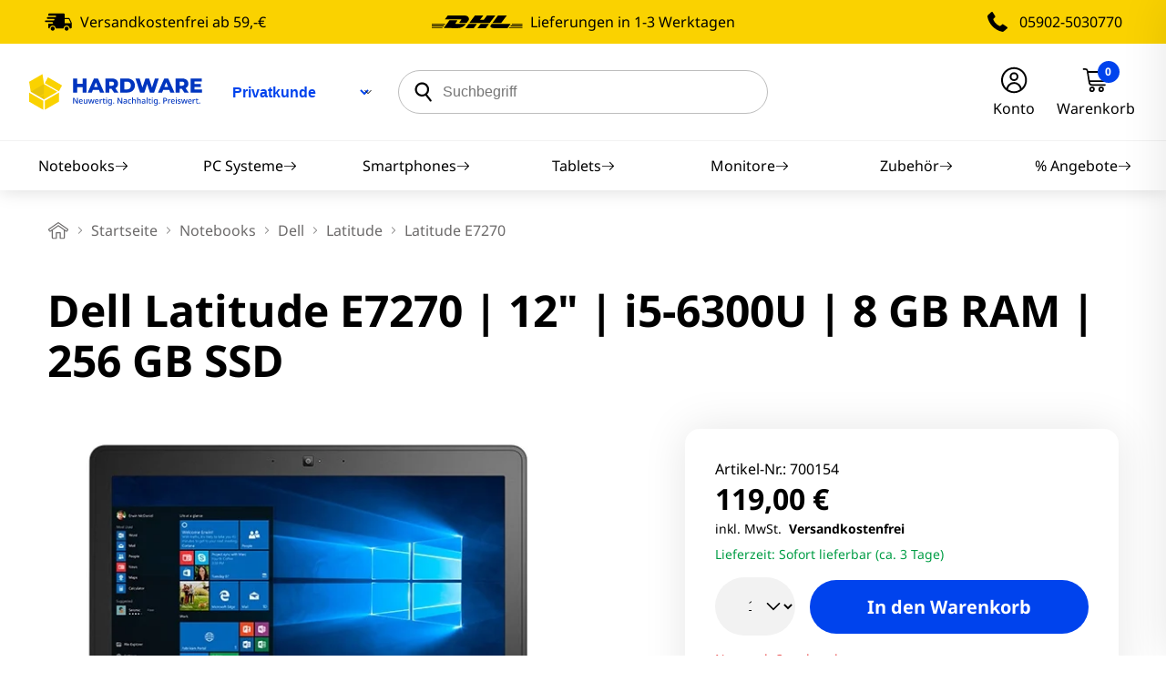

--- FILE ---
content_type: text/html;charset=UTF-8
request_url: https://www.hardware-online-shop.de/p/latitude-e7270
body_size: 9927
content:


    <!doctype html>
    <html lang="de" dir="ltr" prefix="og: http://ogp.me/ns#">
    <head>
            <title>Dell Latitude E7270</title>


            <meta name="description" content="Latitude E7270 Notebooks g&amp;uuml;nstig und sicher einkaufen ✓ Top Service ✓ Wir beraten Sie gerne">
            <meta name="robots" content="index, follow">



         

<meta name="language" content="de-DE">
<meta charset="utf-8">
<meta name="author" content="Hardware Online Shop">
<meta name="viewport" content="width=device-width, initial-scale=1.0, maximum-scale=1.0, user-scalable=no">
<meta name="application-name" content="Hardware Online Shop">
<meta name="theme-color" content="#ffffff">
<meta name="mobile-web-app-capable" content="yes">
<meta name="msapplication-TileColor" content="#ffffff">
<meta name="msapplication-TileImage" content="/assets/img/shop/icon-72x72.png">
<meta name="msapplication-navbutton-color" content="#0043ED">
<meta name="msapplication-starturl" content="/">
<meta name="apple-mobile-web-app-status-bar-style" content="white-translucent">
<meta name="apple-mobile-web-app-capable" content="yes">
<meta name="apple-mobile-web-app-title" content="Hardware Online Shop">

<link rel="apple-touch-icon-precomposed" href="/assets/img/shop/icon-72x72.png">
<link rel="icon" type="image/png" sizes="192x192" href="/assets/img/shop/icon-72x72.png">

<link rel="preconnect" href="https://www.google-analytics.com">

<link rel="stylesheet" type="text/css" href="/assets/shop/main.css?t=45">

<script>(function(w,d,s,l,i){w[l]=w[l]||[];w[l].push({'gtm.start':
new Date().getTime(),event:'gtm.js'});var f=d.getElementsByTagName(s)[0],
j=d.createElement(s),dl=l!='dataLayer'?'&l='+l:'';j.type='text/javascript';j.async=true;j.dataset.category='analytics';j.dataset.service='Google Tag Manager';j.src=
'https://www.googletagmanager.com/gtm.js?id='+i+dl;f.parentNode.insertBefore(j,f);
})(window,document,'script','dataLayer','GTM-MJM7W47L');</script>
<script type="text/plain" data-category="analytics" data-service="ADCELL" async src="//t.adcell.com/js/trad.js"></script>
<script src="/assets/shop/base.js?t=45" defer></script>


    </head>

    <body>
    <header class="header">
    <div class="shipping-banner flex align-center">
        <div class="col flex align-center">
            <svg class="svg-m dhl-car"><use xlink:href="/assets/img/shop/icon_map.svg#car"></use></svg>
            Versandkostenfrei ab 59,-€        </div>
        <div class="col flex align-center center">
            <svg class="svg-m dhl-logo"><use xlink:href="/assets/img/shop/icon_map.svg#dhl"></use></svg>
Lieferungen in 1-3 Werktagen        </div>
        <div class="col flex align-center end">
            <svg class="svg-m phone"><use xlink:href="/assets/img/shop/icon_map.svg#phone"></use></svg>
<a href="tel:059025030770">05902-5030770</a>        </div>
    </div>
    <div style="background-color: #ffa51f">
            <div class="widget widget-multicolumn
        widget-page-header
        container
        
        
        
        
        
        
        
        
        
        
        "
                
                
                
                
                
        >



            <div class="block
            
            block-blank
            text-center
            "style="
                 


                 ">

                




        <div class="row">


                    <div class="col-lg-12 col-md-12 col-xs-12">

                    <div class="block  ">
                        <div class="block ">
                                <div class="">

                                </div>
                                <div class="">

                                </div>
                        </div>
                    </div>

                </div><!--End Column-->

        </div>
                    
            </div>
        </div>


    </div>
    <div class="head-inner flex align-center border-bottom">
        <div class="col logo flex align-center">
            <a href="https://www.hardware-online-shop.de" aria-label="Hardware Online Shop">
                <svg class="hardware-logo"><use xlink:href="/assets/img/shop/icon_map.svg#hardware-logo"></use></svg>
            </a>

                <div class="small-select margin-auto">
                    <select id="profile-switch" class="text-center" name="fprofile" style="font-weight: bold; font-size: 1rem; color: #0043ed;">
                        <option value="/account/profile/b2b?source=%2Fp%2Flatitude-e7270">
Geschäftskunde                        </option>
                        <option selected value="/account/profile/b2c?source=%2Fp%2Flatitude-e7270">
Privatkunde                        </option>
                    </select>
                    <svg><use xlink:href="/assets/img/shop/icon_map.svg#chevron_down"></use></svg>
                </div>
        </div>
        <div class="col center search">
<button class="menu-toggle" aria-label="Menü">
    <span class="hidden" aria-hidden="true">Menü</span>
    <svg class="svg-m"><use xlink:href="/assets/img/shop/icon_map.svg#menu"></use></svg>
</button>
<div class="search-field">
    <form method="get" action="/item/search" accept-charset="UTF-8" autocomplete="off" aria-label="Suchbegriff">
        <svg><use xlink:href="/assets/img/shop/icon_map.svg#search"></use></svg>
        <input type="text" name="query" placeholder="Suchbegriff">
    </form>
    <div class="search-suggest"></div>
</div>        </div>
        <ul class="col end account flex">
<li style="display: none">
    <a href="#" class="language-toggle">
        <svg class="svg-m"><use xlink:href="/assets/img/shop/icon_map.svg#world"></use></svg>
        <span class="account-text">DE</span>
    </a>
</li>
<li>
    <a title="Login" href="/account/login">
        <svg class="svg-m"><use xlink:href="/assets/img/shop/icon_map.svg#user"></use></svg>
        <span class="account-text" aria-hidden="true">
            Konto
        </span>
    </a>
</li>
<li>
    <a title="Warenkorb" href="/checkout/cart" class="mini-cart">
        <div class="cart-icon">
            <span class="cart-item-count">0</span>
            <svg class="svg-m"><use xlink:href="/assets/img/shop/icon_map.svg#cart"></use></svg>
        </div>
        <span class="account-text" aria-hidden="true">Warenkorb</span>
    </a>
</li>        </ul>
    </div>
    <nav class="main-nav side-bar">
    <button class="cta-close" aria-label="Schließen">
        <span class="hidden" aria-hidden="true">Schließen</span>
        <svg class="svg-s"><use xlink:href="/assets/img/shop/icon_map.svg#close"></use></svg>
    </button>
    <ul class="menu flex">
                <li class="col">
                    <a href="/notebooks" aria-label="Navigation">
                        Notebooks
                        <svg><use xlink:href="/assets/img/shop/icon_map.svg#arrow-r"></use></svg>
                    </a>
                </li>
                <li class="col">
                    <a href="/pc-systeme" aria-label="Navigation">
                        PC Systeme
                        <svg><use xlink:href="/assets/img/shop/icon_map.svg#arrow-r"></use></svg>
                    </a>
                </li>
                <li class="col">
                    <a href="/smartphones" aria-label="Navigation">
                        Smartphones
                        <svg><use xlink:href="/assets/img/shop/icon_map.svg#arrow-r"></use></svg>
                    </a>
                </li>
                <li class="col">
                    <a href="/tablets" aria-label="Navigation">
                        Tablets
                        <svg><use xlink:href="/assets/img/shop/icon_map.svg#arrow-r"></use></svg>
                    </a>
                </li>
                <li class="col">
                    <a href="/monitore" aria-label="Navigation">
                        Monitore
                        <svg><use xlink:href="/assets/img/shop/icon_map.svg#arrow-r"></use></svg>
                    </a>
                </li>
                <li class="col">
                    <a href="/zubehoer" aria-label="Navigation">
                        Zubehör
                        <svg><use xlink:href="/assets/img/shop/icon_map.svg#arrow-r"></use></svg>
                    </a>
                </li>
                <li class="col">
                    <a href="/item/search?query=angebote" aria-label="Navigation">
                        % Angebote
                        <svg><use xlink:href="/assets/img/shop/icon_map.svg#arrow-r"></use></svg>
                    </a>
                </li>
    </ul>
</nav>
</header>

    <main>
        
<div class="container">
<nav class='breadcrumb'>
<ul>
<li>
<a href='https://www.hardware-online-shop.de'><svg class='svg-s'><use xlink:href="/assets/img/shop/icon_map.svg#home"></use></svg></a>
</li>
<li class='separator'><svg class='svg-xxs'><use xlink:href="/assets/img/shop/icon_map.svg#chevron_right"></use></svg></li>
<li>
<a href='https://www.hardware-online-shop.de' aria-label='breadcrumb home'>Startseite</a>
</li>
<li class='separator'><svg class='svg-xxs'><use xlink:href="/assets/img/shop/icon_map.svg#chevron_right"></use></svg></li>
<li>
<a href='/notebooks' aria-label='breadcrumb'>Notebooks</a>
</li>
<li class='separator'><svg class='svg-xxs'><use xlink:href="/assets/img/shop/icon_map.svg#chevron_right"></use></svg></li>
<li>
<a href='/notebooks/dell' aria-label='breadcrumb'>Dell</a>
</li>
<li class='separator'><svg class='svg-xxs'><use xlink:href="/assets/img/shop/icon_map.svg#chevron_right"></use></svg></li>
<li>
<a href='/notebooks/dell/latitude' aria-label='breadcrumb'>Latitude</a>
</li>
<li class='separator'><svg class='svg-xxs'><use xlink:href="/assets/img/shop/icon_map.svg#chevron_right"></use></svg></li>
<li>
<span>Latitude E7270</span>
</li>
</ul>
</nav>
<div class='product'>
<div class='product-head mb-3'>
<h1 class='lh-s mb-1'>Dell Latitude E7270 | 12&quot; | i5-6300U | 8 GB RAM | 256 GB SSD</h1>
<a href='' class='cta-icn mr-1-5' style="display: none;">
<svg class='svg-s'>
<use xlink:href="/assets/img/shop/icon_map.svg#star"></use>
</svg>
Bewertung schreiben</a>
<a href='' class='cta-icn' style="display: none;">
<svg class='svg-s'>
<use xlink:href="/assets/img/shop/icon_map.svg#compare"></use>
</svg>
Produkt vergleichen</a>
</div>
<div class='product-body row'>
<div class='product-gallery splide text-center mb-2 col-lg-6'>
<div class="splide__track">
<ul class="splide__list">
<li class="splide__slide" data-image-index="a5b564f638f409e68b3f7e0aae45d366"
data-product-id="500007" data-gallery="alwaysshown" data-type="normal">
<div>
<picture>
<source media="(max-width: 768px)" type="image/webp"
data-srcset="/cdn-cgi/imagedelivery/3ZkwFbvzAsVoAVhpl1JReg/eaa0fc07-09f0-4ddc-33d8-72131677f100/normal"
srcset="/cdn-cgi/imagedelivery/3ZkwFbvzAsVoAVhpl1JReg/eaa0fc07-09f0-4ddc-33d8-72131677f100/normal">
<source media="(min-width: 768px)" type="image/webp"
data-srcset="/cdn-cgi/imagedelivery/3ZkwFbvzAsVoAVhpl1JReg/eaa0fc07-09f0-4ddc-33d8-72131677f100/normal"
srcset="/cdn-cgi/imagedelivery/3ZkwFbvzAsVoAVhpl1JReg/eaa0fc07-09f0-4ddc-33d8-72131677f100/normal">
<img data-splide-lazy="path-to-the-image" src="/cdn-cgi/imagedelivery/3ZkwFbvzAsVoAVhpl1JReg/eaa0fc07-09f0-4ddc-33d8-72131677f100/normal"
alt=""
class="zoom"
data-zoom-image="/cdn-cgi/imagedelivery/3ZkwFbvzAsVoAVhpl1JReg/eaa0fc07-09f0-4ddc-33d8-72131677f100/normal">
</picture>
</div>
</li>
<li class="splide__slide" data-image-index="981fda867ad3a7693c11ec00d2835b86"
data-product-id="500007" data-gallery="alwaysshown" data-type="normal">
<div>
<picture>
<source media="(max-width: 768px)" type="image/webp"
data-srcset="/cdn-cgi/imagedelivery/3ZkwFbvzAsVoAVhpl1JReg/490e31d9-bcb3-4a3d-8bed-5319da0af500/normal"
srcset="/cdn-cgi/imagedelivery/3ZkwFbvzAsVoAVhpl1JReg/490e31d9-bcb3-4a3d-8bed-5319da0af500/normal">
<source media="(min-width: 768px)" type="image/webp"
data-srcset="/cdn-cgi/imagedelivery/3ZkwFbvzAsVoAVhpl1JReg/490e31d9-bcb3-4a3d-8bed-5319da0af500/normal"
srcset="/cdn-cgi/imagedelivery/3ZkwFbvzAsVoAVhpl1JReg/490e31d9-bcb3-4a3d-8bed-5319da0af500/normal">
<img data-splide-lazy="path-to-the-image" src="/cdn-cgi/imagedelivery/3ZkwFbvzAsVoAVhpl1JReg/490e31d9-bcb3-4a3d-8bed-5319da0af500/normal"
alt=""
class="zoom"
data-zoom-image="/cdn-cgi/imagedelivery/3ZkwFbvzAsVoAVhpl1JReg/490e31d9-bcb3-4a3d-8bed-5319da0af500/normal">
</picture>
</div>
</li>
<li class="splide__slide" data-image-index="79f56e5e3e0e999b3c139f225838d41f"
data-product-id="500007" data-gallery="alwaysshown" data-type="normal">
<div>
<picture>
<source media="(max-width: 768px)" type="image/webp"
data-srcset="/cdn-cgi/imagedelivery/3ZkwFbvzAsVoAVhpl1JReg/e4aecf9e-0133-4b50-97c6-e0aa89f89200/normal"
srcset="/cdn-cgi/imagedelivery/3ZkwFbvzAsVoAVhpl1JReg/e4aecf9e-0133-4b50-97c6-e0aa89f89200/normal">
<source media="(min-width: 768px)" type="image/webp"
data-srcset="/cdn-cgi/imagedelivery/3ZkwFbvzAsVoAVhpl1JReg/e4aecf9e-0133-4b50-97c6-e0aa89f89200/normal"
srcset="/cdn-cgi/imagedelivery/3ZkwFbvzAsVoAVhpl1JReg/e4aecf9e-0133-4b50-97c6-e0aa89f89200/normal">
<img data-splide-lazy="path-to-the-image" src="/cdn-cgi/imagedelivery/3ZkwFbvzAsVoAVhpl1JReg/e4aecf9e-0133-4b50-97c6-e0aa89f89200/normal"
alt=""
class="zoom"
data-zoom-image="/cdn-cgi/imagedelivery/3ZkwFbvzAsVoAVhpl1JReg/e4aecf9e-0133-4b50-97c6-e0aa89f89200/normal">
</picture>
</div>
</li>
<li class="splide__slide" data-image-index="cb1d78edc3b427d8f919a169d6931636"
data-product-id="500007" data-gallery="alwaysshown" data-type="normal">
<div>
<picture>
<source media="(max-width: 768px)" type="image/webp"
data-srcset="/cdn-cgi/imagedelivery/3ZkwFbvzAsVoAVhpl1JReg/e82e38e1-e780-498a-41cb-2ea659e48300/normal"
srcset="/cdn-cgi/imagedelivery/3ZkwFbvzAsVoAVhpl1JReg/e82e38e1-e780-498a-41cb-2ea659e48300/normal">
<source media="(min-width: 768px)" type="image/webp"
data-srcset="/cdn-cgi/imagedelivery/3ZkwFbvzAsVoAVhpl1JReg/e82e38e1-e780-498a-41cb-2ea659e48300/normal"
srcset="/cdn-cgi/imagedelivery/3ZkwFbvzAsVoAVhpl1JReg/e82e38e1-e780-498a-41cb-2ea659e48300/normal">
<img data-splide-lazy="path-to-the-image" src="/cdn-cgi/imagedelivery/3ZkwFbvzAsVoAVhpl1JReg/e82e38e1-e780-498a-41cb-2ea659e48300/normal"
alt=""
class="zoom"
data-zoom-image="/cdn-cgi/imagedelivery/3ZkwFbvzAsVoAVhpl1JReg/e82e38e1-e780-498a-41cb-2ea659e48300/normal">
</picture>
</div>
</li>
<li class="splide__slide" data-image-index="acf8b366843afe53ac7efe9af8c1b90b"
data-product-id="500007" data-gallery="alwaysshown" data-type="normal">
<div>
<picture>
<source media="(max-width: 768px)" type="image/webp"
data-srcset="/cdn-cgi/imagedelivery/3ZkwFbvzAsVoAVhpl1JReg/8753f651-9bfc-4f70-73db-f7dc19a05e00/normal"
srcset="/cdn-cgi/imagedelivery/3ZkwFbvzAsVoAVhpl1JReg/8753f651-9bfc-4f70-73db-f7dc19a05e00/normal">
<source media="(min-width: 768px)" type="image/webp"
data-srcset="/cdn-cgi/imagedelivery/3ZkwFbvzAsVoAVhpl1JReg/8753f651-9bfc-4f70-73db-f7dc19a05e00/normal"
srcset="/cdn-cgi/imagedelivery/3ZkwFbvzAsVoAVhpl1JReg/8753f651-9bfc-4f70-73db-f7dc19a05e00/normal">
<img data-splide-lazy="path-to-the-image" src="/cdn-cgi/imagedelivery/3ZkwFbvzAsVoAVhpl1JReg/8753f651-9bfc-4f70-73db-f7dc19a05e00/normal"
alt=""
class="zoom"
data-zoom-image="/cdn-cgi/imagedelivery/3ZkwFbvzAsVoAVhpl1JReg/8753f651-9bfc-4f70-73db-f7dc19a05e00/normal">
</picture>
</div>
</li>
<li class="splide__slide" data-image-index="7a799f9c485e4b911fb1c78cb7e753e5"
data-product-id="500007" data-gallery="alwaysshown" data-type="normal">
<div>
<picture>
<source media="(max-width: 768px)" type="image/webp"
data-srcset="/cdn-cgi/imagedelivery/3ZkwFbvzAsVoAVhpl1JReg/a02a659e-2132-44d8-d494-ff8eaa644e00/normal"
srcset="/cdn-cgi/imagedelivery/3ZkwFbvzAsVoAVhpl1JReg/a02a659e-2132-44d8-d494-ff8eaa644e00/normal">
<source media="(min-width: 768px)" type="image/webp"
data-srcset="/cdn-cgi/imagedelivery/3ZkwFbvzAsVoAVhpl1JReg/a02a659e-2132-44d8-d494-ff8eaa644e00/normal"
srcset="/cdn-cgi/imagedelivery/3ZkwFbvzAsVoAVhpl1JReg/a02a659e-2132-44d8-d494-ff8eaa644e00/normal">
<img data-splide-lazy="path-to-the-image" src="/cdn-cgi/imagedelivery/3ZkwFbvzAsVoAVhpl1JReg/a02a659e-2132-44d8-d494-ff8eaa644e00/normal"
alt=""
class="zoom"
data-zoom-image="/cdn-cgi/imagedelivery/3ZkwFbvzAsVoAVhpl1JReg/a02a659e-2132-44d8-d494-ff8eaa644e00/normal">
</picture>
</div>
</li>
</ul>
</div>
</div>
<div class='col-lg-1'></div>
<div class='product-details col-lg-5 z-1'>
<div class='product-box-buy card mb-1-5'>
<div>
<div class="dynamic-generic-content" data-name="pda-before-pricebox">


</div>
</div>
<div class='flex space-between'>
<span>Artikel-Nr.: <span
id="product-box-aid">700154</span></span>
<button class='cta-wishlist hidden'>
<svg class='svg-s'>
<use xlink:href="/assets/img/shop/icon_map.svg#heart"></use>
</svg>
</button>
</div>
<div class='product-price'>







<div class="flex wrap align-center">
    <span class="fs-l bold">119,00 €</span>
    <span class="fs-l bold" style="display: none;"></span>

    <span class="hidden" id="articlePriceListName">ric_de_DEFAULT_b2c</span>
</div>

    <span class="fs-xs">
inkl. MwSt.&nbsp;
            <span class="bold">Versandkostenfrei</span>
    </span>

</div>
<div class="fs-xs mb-1 mt-0-5 text-green">
Lieferzeit: <span class="article-delivery-time">Sofort lieferbar (ca. 3 Tage)</span>
</div>
<div class='product-purchase flex wrap align-center'>
<div class='input-select quantity mr-1 mb-1'>
<select name='' id='' class='gray'>
<option value='1'>1</option>
<option value='2'>2</option>
</select>
<svg class='svg-xs'>
<use xlink:href='/assets/img/shop/icon_map.svg#chevron_down'></use>
</svg>
</div>
<a href=''
class='cta cta-primary mb-1 col'>In den Warenkorb</a>
</div>
<div class="fs-xs mb-1 mt-0 red">
Nur noch 2 vorhanden </div>
<div class="trust-grid row g-0">
<div class="col-6 flex align-center">
<svg class='svg-s'>
<use xlink:href="/assets/img/shop/icon_map.svg?v=2#highlight1"></use>
</svg>
Funktioniert wie Neu </div>
<div class="col-6 flex align-center">
<svg class='svg-s'>
<use xlink:href="/assets/img/shop/icon_map.svg?v=2#highlight2"></use>
</svg>
12 Monate Gewährleistung </div>
<div class="col-6 flex align-center">
<svg class='svg-s'>
<use xlink:href="/assets/img/shop/icon_map.svg?v=2#highlight3"></use>
</svg>
Umweltfreundlicher als Neu </div>
<div class="col-6 flex align-center">
<svg class='svg-s'>
<use xlink:href="/assets/img/shop/icon_map.svg?v=3#highlight4"></use>
</svg>
Kompetente Beratung </div>
<div class="col-6 flex align-center">
<svg class='svg-s'>
<use xlink:href="/assets/img/shop/icon_map.svg?v=2#highlight5"></use>
</svg>
Flexible Zahlungsmethoden </div>
<div class="col-6 flex align-center">
<svg class='svg-s'>
<use xlink:href="/assets/img/shop/icon_map.svg?v=2#highlight6"></use>
</svg>
14 Tage Rückgabe </div>
</div>
<div class='pp-rates pill fs-xs mb-1'>Bezahle in 3, 6, 12 oder 24 Monatsraten mit
<svg class='svg-s'>
<use xlink:href="/assets/img/shop/icon_map.svg#paypal-full"></use>
</svg>
</div>
<ul class="product-specification bulletlist mb-0">
<li>
Hersteller: <a href="/marken/dell"
aria-label="Brandname">Dell</a>
</li>
</ul>
<ul class="bulletlist mb-1">
<li>CPU-Generation: 6300U </li>
<li>CPU-Hersteller: Intel </li>
<li>CPU-Serie: i5 </li>
<li>Festplattengröße: 256 GB</li>
<li>RAM-Größe: 8 GB</li>
</ul>
<div class='product-variant-select'>
<div class="pda-cta-toggle">
<div class="feature-toggle-wrapper" id="feature-toggle-500007" data-product-id="500007">
<div class="feature-toggle js-feature-toggle mb-1" id="feature-FID27" data-feature-id="FID27" data-feature-label="Betriebssystem">
<label class="bold mb-0-5 d-inline-block">Betriebssystem</label>
<div class="radio-select">
<span data-value='Windows 10 Pro' data-feature-label="Betriebssystem" data-feature-id="FID27" class="js-feature-toggle-value feature-toggle-value feature-toggle-active">Windows 10 Pro </span>
<span data-value='Windows 11 Pro' data-feature-label="Betriebssystem" data-feature-id="FID27" class="js-feature-toggle-value feature-toggle-value feature-toggle-disabled">Windows 11 Pro </span>
</div>
</div>
<div class="js-feature-toggle" id="feature-FID29" data-feature-id="FID29" data-feature-label="Bluetooth">
<input type="hidden" name="feature-FID29" value='Ja' id="input-feature-FID29" data-value='Ja' data-feature-label="Bluetooth" data-feature-id="FID29" class="feature-value js-feature-toggle-value feature-toggle-active">
</div>
<div class="feature-toggle js-feature-toggle mb-1" id="feature-FID7" data-feature-id="FID7" data-feature-label="CPU-Generation">
<label class="bold mb-0-5 d-inline-block">CPU-Generation</label>
<div class="radio-select">
<span data-value='6300U' data-feature-label="CPU-Generation" data-feature-id="FID7" class="js-feature-toggle-value feature-toggle-value feature-toggle-active">6300U </span>
<span data-value='6600U' data-feature-label="CPU-Generation" data-feature-id="FID7" class="js-feature-toggle-value feature-toggle-value feature-toggle-disabled">6600U </span>
</div>
</div>
<div class="js-feature-toggle" id="feature-FID5" data-feature-id="FID5" data-feature-label="CPU-Hersteller">
<input type="hidden" name="feature-FID5" value='Intel' id="input-feature-FID5" data-value='Intel' data-feature-label="CPU-Hersteller" data-feature-id="FID5" class="feature-value js-feature-toggle-value feature-toggle-active">
</div>
<div class="feature-toggle js-feature-toggle mb-1" id="feature-FID6" data-feature-id="FID6" data-feature-label="CPU-Serie">
<label class="bold mb-0-5 d-inline-block">CPU-Serie</label>
<div class="radio-select">
<span data-value='i5' data-feature-label="CPU-Serie" data-feature-id="FID6" class="js-feature-toggle-value feature-toggle-value feature-toggle-active">i5 </span>
<span data-value='i7' data-feature-label="CPU-Serie" data-feature-id="FID6" class="js-feature-toggle-value feature-toggle-value feature-toggle-disabled">i7 </span>
</div>
</div>
<div class="feature-toggle js-feature-toggle mb-1" id="feature-FID13" data-feature-id="FID13" data-feature-label="Displayauflösung">
<label class="bold mb-0-5 d-inline-block">Displayauflösung</label>
<div class="radio-select">
<span data-value='1366 x 768' data-feature-label="Displayauflösung" data-feature-id="FID13" class="js-feature-toggle-value feature-toggle-value feature-toggle-active">1366 x 768 </span>
<span data-value='1920 x 1080' data-feature-label="Displayauflösung" data-feature-id="FID13" class="js-feature-toggle-value feature-toggle-value feature-toggle-disabled">1920 x 1080 </span>
</div>
</div>
<div class="feature-toggle js-feature-toggle mb-1" id="feature-FID12" data-feature-id="FID12" data-feature-label="Displaygröße">
<label class="bold mb-0-5 d-inline-block">Displaygröße</label>
<div class="radio-select">
<span data-value='12' data-feature-label="Displaygröße" data-feature-id="FID12" class="js-feature-toggle-value feature-toggle-value feature-toggle-active">12 Zoll</span>
<span data-value='13' data-feature-label="Displaygröße" data-feature-id="FID12" class="js-feature-toggle-value feature-toggle-value feature-toggle-disabled">13 Zoll</span>
<span data-value='12,6' data-feature-label="Displaygröße" data-feature-id="FID12" class="js-feature-toggle-value feature-toggle-value feature-toggle-disabled">12,6 Zoll</span>
</div>
</div>
<div class="js-feature-toggle" id="feature-FID42" data-feature-id="FID42" data-feature-label="Displayport">
<input type="hidden" name="feature-FID42" value='' id="input-feature-FID42" data-value='0' data-feature-label="Displayport" data-feature-id="FID42" class="feature-value js-feature-toggle-value feature-toggle-active">
</div>
<div class="js-feature-toggle" id="feature-FID1" data-feature-id="FID1" data-feature-label="Farbe">
<input type="hidden" name="feature-FID1" value='Schwarz' id="input-feature-FID1" data-value='Schwarz' data-feature-label="Farbe" data-feature-id="FID1" class="feature-value js-feature-toggle-value feature-toggle-active">
</div>
<div class="js-feature-toggle" id="feature-FID26" data-feature-id="FID26" data-feature-label="Festplattengröße">
<input type="hidden" name="feature-FID26" value='256' id="input-feature-FID26" data-value='256' data-feature-label="Festplattengröße" data-feature-id="FID26" class="feature-value js-feature-toggle-value feature-toggle-active">
</div>
<div class="js-feature-toggle" id="feature-FID25" data-feature-id="FID25" data-feature-label="Festplattentyp">
<input type="hidden" name="feature-FID25" value='SSD' id="input-feature-FID25" data-value='SSD' data-feature-label="Festplattentyp" data-feature-id="FID25" class="feature-value js-feature-toggle-value feature-toggle-active">
</div>
<div class="feature-toggle js-feature-toggle mb-1" id="feature-FID33" data-feature-id="FID33" data-feature-label="Fingerprint-Reader">
<label class="bold mb-0-5 d-inline-block">Fingerprint-Reader</label>
<div class="radio-select">
<span data-value='Nein' data-feature-label="Fingerprint-Reader" data-feature-id="FID33" class="js-feature-toggle-value feature-toggle-value feature-toggle-active">Nein </span>
<span data-value='Ja' data-feature-label="Fingerprint-Reader" data-feature-id="FID33" class="js-feature-toggle-value feature-toggle-value feature-toggle-disabled">Ja </span>
</div>
</div>
<div class="feature-toggle js-feature-toggle mb-1" id="feature-FID18" data-feature-id="FID18" data-feature-label="Grafikhersteller">
<label class="bold mb-0-5 d-inline-block">Grafikhersteller</label>
<div class="radio-select">
<span data-value='Intel Corporation' data-feature-label="Grafikhersteller" data-feature-id="FID18" class="js-feature-toggle-value feature-toggle-value feature-toggle-active">Intel Corporation </span>
<span data-value='Intel' data-feature-label="Grafikhersteller" data-feature-id="FID18" class="js-feature-toggle-value feature-toggle-value feature-toggle-disabled">Intel </span>
</div>
</div>
<div class="feature-toggle js-feature-toggle mb-1" id="feature-FID17" data-feature-id="FID17" data-feature-label="Grafikkarte">
<label class="bold mb-0-5 d-inline-block">Grafikkarte</label>
<div class="radio-select">
<span data-value='HD Graphics 520' data-feature-label="Grafikkarte" data-feature-id="FID17" class="js-feature-toggle-value feature-toggle-value feature-toggle-active">HD Graphics 520 </span>
<span data-value='Skylake HD Graphics 520' data-feature-label="Grafikkarte" data-feature-id="FID17" class="js-feature-toggle-value feature-toggle-value feature-toggle-disabled">Skylake HD Graphics 520 </span>
<span data-value='HD Graphics' data-feature-label="Grafikkarte" data-feature-id="FID17" class="js-feature-toggle-value feature-toggle-value feature-toggle-disabled">HD Graphics </span>
<span data-value='HD-Grafik 520' data-feature-label="Grafikkarte" data-feature-id="FID17" class="js-feature-toggle-value feature-toggle-value feature-toggle-disabled">HD-Grafik 520 </span>
</div>
</div>
<div class="js-feature-toggle" id="feature-FID41" data-feature-id="FID41" data-feature-label="HDMI">
<input type="hidden" name="feature-FID41" value='1' id="input-feature-FID41" data-value='1' data-feature-label="HDMI" data-feature-id="FID41" class="feature-value js-feature-toggle-value feature-toggle-active">
</div>
<div class="feature-toggle js-feature-toggle mb-1" id="feature-FID30" data-feature-id="FID30" data-feature-label="LAN">
<label class="bold mb-0-5 d-inline-block">LAN</label>
<div class="radio-select">
<span data-value='Ja' data-feature-label="LAN" data-feature-id="FID30" class="js-feature-toggle-value feature-toggle-value feature-toggle-active">Ja </span>
<span data-value='Nein' data-feature-label="LAN" data-feature-id="FID30" class="js-feature-toggle-value feature-toggle-value feature-toggle-disabled">Nein </span>
</div>
</div>
<div class="feature-toggle js-feature-toggle mb-1" id="feature-FID45" data-feature-id="FID45" data-feature-label="Optischer Zustand">
<label class="bold mb-0-5 d-inline-block">Optischer Zustand</label>
<div class="radio-select">
<span data-value='A' data-feature-label="Optischer Zustand" data-feature-id="FID45" class="js-feature-toggle-value feature-toggle-value feature-toggle-disabled" data-grading="Leichte Gebrauchsspuren: Minimale, kaum sichtbare Gebrauchsspuren – ein eleganter Begleiter, der Ihnen noch viele Jahre Freude bereitet."
>A </span>
<span data-value='A-' data-feature-label="Optischer Zustand" data-feature-id="FID45" class="js-feature-toggle-value feature-toggle-value feature-toggle-disabled" data-grading="Normale Gebrauchsspuren: Kleine Kratzer oder Gebrauchsspuren, aber technisch in einwandfreiem Zustand."
>A- </span>
<span data-value='B+' data-feature-label="Optischer Zustand" data-feature-id="FID45" class="js-feature-toggle-value feature-toggle-value feature-toggle-disabled" data-grading="Leichte Abnutzungen und Kratzer: Geräte mit sichtbaren, aber unauffälligen Gebrauchsspuren, die die Funktion nicht beeinträchtigen."
>B+ </span>
<span data-value='B' data-feature-label="Optischer Zustand" data-feature-id="FID45" class="js-feature-toggle-value feature-toggle-value feature-toggle-disabled" data-grading="Abnutzungen und Kratzer: Deutlichere Kratzer oder kleinere Dellen – ein zuverlässiges Gerät mit Charakter."
>B </span>
<span data-value='B-' data-feature-label="Optischer Zustand" data-feature-id="FID45" class="js-feature-toggle-value feature-toggle-value feature-toggle-active" data-grading="Starke Kratzer/Abnutzungen: Auffällige Gebrauchsspuren wie stärkere Kratzer, Beleuchtungsunterschiede oder helle Lichtpunkte, die die Funktionalität jedoch nicht beeinträchtigen."
>B- </span>
<span data-value='C+' data-feature-label="Optischer Zustand" data-feature-id="FID45" class="js-feature-toggle-value feature-toggle-value feature-toggle-disabled" data-grading="Dellen und Displaykratzer: Deutliche Gebrauchsspuren, etwa tiefe Kratzer oder kleine Dellen, die jedoch keinen Einfluss auf die Leistung haben."
>C+ </span>
</div>
</div>
<div class="feature-toggle js-feature-toggle mb-1" id="feature-FID19" data-feature-id="FID19" data-feature-label="RAM-Größe">
<label class="bold mb-0-5 d-inline-block">RAM-Größe</label>
<div class="radio-select">
<span data-value='8' data-feature-label="RAM-Größe" data-feature-id="FID19" class="js-feature-toggle-value feature-toggle-value feature-toggle-active">8 GB</span>
<span data-value='16' data-feature-label="RAM-Größe" data-feature-id="FID19" class="js-feature-toggle-value feature-toggle-value feature-toggle-disabled">16 GB</span>
</div>
</div>
<div class="feature-toggle js-feature-toggle mb-1" id="feature-FID20" data-feature-id="FID20" data-feature-label="RAM-Typ">
<label class="bold mb-0-5 d-inline-block">RAM-Typ</label>
<div class="radio-select">
<span data-value='DDR4' data-feature-label="RAM-Typ" data-feature-id="FID20" class="js-feature-toggle-value feature-toggle-value feature-toggle-disabled">DDR4 </span>
<span data-value='DDR3' data-feature-label="RAM-Typ" data-feature-id="FID20" class="js-feature-toggle-value feature-toggle-value feature-toggle-disabled">DDR3 </span>
</div>
</div>
<div class="feature-toggle js-feature-toggle mb-1" id="feature-FID44" data-feature-id="FID44" data-feature-label="Simcard">
<label class="bold mb-0-5 d-inline-block">Simcard</label>
<div class="radio-select">
<span data-value='Nein' data-feature-label="Simcard" data-feature-id="FID44" class="js-feature-toggle-value feature-toggle-value feature-toggle-disabled">Nein </span>
<span data-value='Ja' data-feature-label="Simcard" data-feature-id="FID44" class="js-feature-toggle-value feature-toggle-value feature-toggle-disabled">Ja </span>
</div>
</div>
<div class="feature-toggle js-feature-toggle mb-1" id="feature-FID35" data-feature-id="FID35" data-feature-label="Tastaturlayout">
<label class="bold mb-0-5 d-inline-block">Tastaturlayout</label>
<div class="radio-select">
<span data-value='QWERTZ' data-feature-label="Tastaturlayout" data-feature-id="FID35" class="js-feature-toggle-value feature-toggle-value feature-toggle-active">QWERTZ </span>
<span data-value='QWERTY' data-feature-label="Tastaturlayout" data-feature-id="FID35" class="js-feature-toggle-value feature-toggle-value feature-toggle-disabled">QWERTY </span>
<span data-value='AZERTY' data-feature-label="Tastaturlayout" data-feature-id="FID35" class="js-feature-toggle-value feature-toggle-value feature-toggle-disabled">AZERTY </span>
</div>
</div>
<div class="js-feature-toggle" id="feature-FID46" data-feature-id="FID46" data-feature-label="Technischer Zustand">
<input type="hidden" name="feature-FID46" value='Einwandfrei' id="input-feature-FID46" data-value='Einwandfrei' data-feature-label="Technischer Zustand" data-feature-id="FID46" class="feature-value js-feature-toggle-value feature-toggle-active">
</div>
<div class="feature-toggle js-feature-toggle mb-1" id="feature-FID34" data-feature-id="FID34" data-feature-label="Touchscreen">
<label class="bold mb-0-5 d-inline-block">Touchscreen</label>
<div class="radio-select">
<span data-value='Nein' data-feature-label="Touchscreen" data-feature-id="FID34" class="js-feature-toggle-value feature-toggle-value feature-toggle-active">Nein </span>
<span data-value='Ja' data-feature-label="Touchscreen" data-feature-id="FID34" class="js-feature-toggle-value feature-toggle-value feature-toggle-disabled">Ja </span>
</div>
</div>
<div class="js-feature-toggle" id="feature-FID38" data-feature-id="FID38" data-feature-label="USB-C">
<input type="hidden" name="feature-FID38" value='' id="input-feature-FID38" data-value='0' data-feature-label="USB-C" data-feature-id="FID38" class="feature-value js-feature-toggle-value feature-toggle-active">
</div>
<div class="js-feature-toggle" id="feature-FID28" data-feature-id="FID28" data-feature-label="WLAN">
<input type="hidden" name="feature-FID28" value='Ja' id="input-feature-FID28" data-value='Ja' data-feature-label="WLAN" data-feature-id="FID28" class="feature-value js-feature-toggle-value feature-toggle-active">
</div>
<div class="js-feature-toggle" id="feature-FID31" data-feature-id="FID31" data-feature-label="Webcam">
<input type="hidden" name="feature-FID31" value='Ja' id="input-feature-FID31" data-value='Ja' data-feature-label="Webcam" data-feature-id="FID31" class="feature-value js-feature-toggle-value feature-toggle-active">
</div>
<div class="feature-toggle js-feature-toggle mb-1" id="feature-FID65" data-feature-id="FID65" data-feature-label="beleuchtete Tastatur">
<label class="bold mb-0-5 d-inline-block">beleuchtete Tastatur</label>
<div class="radio-select">
<span data-value='Ja' data-feature-label="beleuchtete Tastatur" data-feature-id="FID65" class="js-feature-toggle-value feature-toggle-value feature-toggle-disabled">Ja </span>
<span data-value='Nein' data-feature-label="beleuchtete Tastatur" data-feature-id="FID65" class="js-feature-toggle-value feature-toggle-value feature-toggle-disabled">Nein </span>
</div>
</div>
</div>
</div>
</div>






</div>
<div class="product-box-features card mb-1-5">
<h3 class='mb-1'>Technische Details</h3>
<ul class='bulletlist'>
<li>Audio In/Out: 1 </li><li>Betriebssystem: Windows 10 Pro </li><li>Bluetooth: Ja </li><li>CPU-Frequenz: 2,40 </li><li>CPU-Generation: 6300U </li><li>CPU-Hersteller: Intel </li><li>CPU-Kerne: 2 </li><li>CPU-Serie: i5 </li><li>Displayauflösung: 1366 x 768 </li><li>Displaygröße: 12 Zoll</li><li>Farbe: Schwarz </li><li>Festplattengröße: 256 GB</li><li>Festplattentyp: SSD </li><li>Fingerprint-Reader: Nein </li><li>Formfaktor: Notebook </li>
</ul>
<div class="features-expandable" data-startheight="22">
<div class="cta-expand">
<span class="showmore">mehr anzeigen</span>
<span class="showless">weniger anzeigen</span>
</div>
<div class="expandableContent">
<ul class='bulletlist'>
<li>Grafikhersteller: Intel Corporation </li><li>Grafikkarte: HD Graphics 520 </li><li>HDMI: 1 </li><li>LAN: Ja </li><li>Mini Displayport: 1 </li><li>Optischer Zustand: B- </li><li>RAM-Größe: 8 GB</li><li>Tastaturlayout: QWERTZ </li><li>Technischer Zustand: Einwandfrei </li><li>Touchscreen: Nein </li><li>USB3: 3 </li><li>Webcam: Ja </li><li>WLAN: Ja </li>
</ul>
</div>
</div>
</div>
<div class='product-box-description card mb-1-5'>
<h3 class='mb-1'>Beschreibung</h3>
<div class="product-description-content">
<p>Das Dell Latitude E7270 ist ein leistungsstarkes 12-Zoll-Business-Notebook, das mit einem Intel Core i5-6300U Prozessor, 8 GB RAM und einer schnellen 256 GB SSD ausgestattet ist. Ideal für mobiles Arbeiten bietet es zuverlässige Leistung, kompaktes Design und hohe Sicherheit dank professioneller Features. Perfekt für den täglichen Einsatz im Büro oder unterwegs.</p>
<div class="cta-expand">
<span class="showmore">mehr anzeigen</span>
<span class="showless">weniger anzeigen</span>
</div>
</div>
</div>
<div class='product-box-service card mb-2'>
<a href='https://www.hardware-online-shop.de/service' class='cta cta-outline-primary cta-small mb-1'>Fragen zum
Artikel?</a><br>
<a href='/marken/dell'
class='cta cta-outline-primary cta-small mb-1' aria-label='Brandname'>Weitere Artikel
von Dell</a><br>
<a href='https://www.hardware-online-shop.de/grading'
class='cta cta-outline-primary cta-small'>Zustandsbeschreibung</a><br>
</div>
<div class="product-box-service card mb-2">
<h5 class="mb-1 mt-0">Hersteller- und Produktsicherheitsinformation</h5>
<ul style="list-style-type: none; padding: 0;">
<li>Dell GmbH</li>
<li></li>
<li>Unterschweinstiege 10</li>
<li>DE</li>
<li><a href="/cdn-cgi/l/email-protection" class="__cf_email__" data-cfemail="7c3839523f090f081311190e2f090c0c130e083c18191010521f1311">[email&#160;protected]</a></li>
</ul>
</div>
</div>
</div>
</div>
</div>
<div id="pda-lightbox-outer">
<div id="pda-lightbox-inner">
<div class="pda-lightbox-left">
<div class="main-view splide">
<div class="splide__track">
<ul class="splide__list">
</ul>
</div>
</div>
<div class="lightbox-mobile-zoom-indicator cta cta-tertiary">
Zum Zoomen tippen </div>
<ul class="main-view-storage" style="display: none;">
<li class="splide__slide" data-image-index="a5b564f638f409e68b3f7e0aae45d366"
data-product-id="500007" data-gallery="alwaysshown" data-type="normal">
<div>
<figure class="containerZoom"
style="background-image:url('/cdn-cgi/imagedelivery/3ZkwFbvzAsVoAVhpl1JReg/eaa0fc07-09f0-4ddc-33d8-72131677f100/original'); background-size: 0;">
<img id="imageZoom" src="/cdn-cgi/imagedelivery/3ZkwFbvzAsVoAVhpl1JReg/eaa0fc07-09f0-4ddc-33d8-72131677f100/normal"
alt="Latitude E7270"/>
</figure>
</div>
</li>
<li class="splide__slide" data-image-index="981fda867ad3a7693c11ec00d2835b86"
data-product-id="500007" data-gallery="alwaysshown" data-type="normal">
<div>
<figure class="containerZoom"
style="background-image:url('/cdn-cgi/imagedelivery/3ZkwFbvzAsVoAVhpl1JReg/490e31d9-bcb3-4a3d-8bed-5319da0af500/original'); background-size: 0;">
<img id="imageZoom" src="/cdn-cgi/imagedelivery/3ZkwFbvzAsVoAVhpl1JReg/490e31d9-bcb3-4a3d-8bed-5319da0af500/normal"
alt="Latitude E7270"/>
</figure>
</div>
</li>
<li class="splide__slide" data-image-index="79f56e5e3e0e999b3c139f225838d41f"
data-product-id="500007" data-gallery="alwaysshown" data-type="normal">
<div>
<figure class="containerZoom"
style="background-image:url('/cdn-cgi/imagedelivery/3ZkwFbvzAsVoAVhpl1JReg/e4aecf9e-0133-4b50-97c6-e0aa89f89200/original'); background-size: 0;">
<img id="imageZoom" src="/cdn-cgi/imagedelivery/3ZkwFbvzAsVoAVhpl1JReg/e4aecf9e-0133-4b50-97c6-e0aa89f89200/normal"
alt="Latitude E7270"/>
</figure>
</div>
</li>
<li class="splide__slide" data-image-index="cb1d78edc3b427d8f919a169d6931636"
data-product-id="500007" data-gallery="alwaysshown" data-type="normal">
<div>
<figure class="containerZoom"
style="background-image:url('/cdn-cgi/imagedelivery/3ZkwFbvzAsVoAVhpl1JReg/e82e38e1-e780-498a-41cb-2ea659e48300/original'); background-size: 0;">
<img id="imageZoom" src="/cdn-cgi/imagedelivery/3ZkwFbvzAsVoAVhpl1JReg/e82e38e1-e780-498a-41cb-2ea659e48300/normal"
alt="Latitude E7270"/>
</figure>
</div>
</li>
<li class="splide__slide" data-image-index="acf8b366843afe53ac7efe9af8c1b90b"
data-product-id="500007" data-gallery="alwaysshown" data-type="normal">
<div>
<figure class="containerZoom"
style="background-image:url('/cdn-cgi/imagedelivery/3ZkwFbvzAsVoAVhpl1JReg/8753f651-9bfc-4f70-73db-f7dc19a05e00/original'); background-size: 0;">
<img id="imageZoom" src="/cdn-cgi/imagedelivery/3ZkwFbvzAsVoAVhpl1JReg/8753f651-9bfc-4f70-73db-f7dc19a05e00/normal"
alt="Latitude E7270"/>
</figure>
</div>
</li>
<li class="splide__slide" data-image-index="7a799f9c485e4b911fb1c78cb7e753e5"
data-product-id="500007" data-gallery="alwaysshown" data-type="normal">
<div>
<figure class="containerZoom"
style="background-image:url('/cdn-cgi/imagedelivery/3ZkwFbvzAsVoAVhpl1JReg/a02a659e-2132-44d8-d494-ff8eaa644e00/original'); background-size: 0;">
<img id="imageZoom" src="/cdn-cgi/imagedelivery/3ZkwFbvzAsVoAVhpl1JReg/a02a659e-2132-44d8-d494-ff8eaa644e00/normal"
alt="Latitude E7270"/>
</figure>
</div>
</li>
</ul>
</div>
<div class="pda-lightbox-right">
<div class="lightbox-product-title"></div>
<div class="lightbox-thumbnails">
<ul class="thumb-views">
<li class="splide__slide" data-thumbnail-index="a5b564f638f409e68b3f7e0aae45d366"
data-product-id="500007" data-gallery="alwaysshown" data-type="normal">
<img data-splide-lazy="path-to-the-image"
class="img-contain"
src="/cdn-cgi/imagedelivery/3ZkwFbvzAsVoAVhpl1JReg/eaa0fc07-09f0-4ddc-33d8-72131677f100/normal"
data-src="/cdn-cgi/imagedelivery/3ZkwFbvzAsVoAVhpl1JReg/eaa0fc07-09f0-4ddc-33d8-72131677f100/normal"
alt="Latitude E7270">
</li>
<li class="splide__slide" data-thumbnail-index="981fda867ad3a7693c11ec00d2835b86"
data-product-id="500007" data-gallery="alwaysshown" data-type="normal">
<img data-splide-lazy="path-to-the-image"
class="img-contain"
src="/cdn-cgi/imagedelivery/3ZkwFbvzAsVoAVhpl1JReg/490e31d9-bcb3-4a3d-8bed-5319da0af500/normal"
data-src="/cdn-cgi/imagedelivery/3ZkwFbvzAsVoAVhpl1JReg/490e31d9-bcb3-4a3d-8bed-5319da0af500/normal"
alt="Latitude E7270">
</li>
<li class="splide__slide" data-thumbnail-index="79f56e5e3e0e999b3c139f225838d41f"
data-product-id="500007" data-gallery="alwaysshown" data-type="normal">
<img data-splide-lazy="path-to-the-image"
class="img-contain"
src="/cdn-cgi/imagedelivery/3ZkwFbvzAsVoAVhpl1JReg/e4aecf9e-0133-4b50-97c6-e0aa89f89200/normal"
data-src="/cdn-cgi/imagedelivery/3ZkwFbvzAsVoAVhpl1JReg/e4aecf9e-0133-4b50-97c6-e0aa89f89200/normal"
alt="Latitude E7270">
</li>
<li class="splide__slide" data-thumbnail-index="cb1d78edc3b427d8f919a169d6931636"
data-product-id="500007" data-gallery="alwaysshown" data-type="normal">
<img data-splide-lazy="path-to-the-image"
class="img-contain"
src="/cdn-cgi/imagedelivery/3ZkwFbvzAsVoAVhpl1JReg/e82e38e1-e780-498a-41cb-2ea659e48300/normal"
data-src="/cdn-cgi/imagedelivery/3ZkwFbvzAsVoAVhpl1JReg/e82e38e1-e780-498a-41cb-2ea659e48300/normal"
alt="Latitude E7270">
</li>
<li class="splide__slide" data-thumbnail-index="acf8b366843afe53ac7efe9af8c1b90b"
data-product-id="500007" data-gallery="alwaysshown" data-type="normal">
<img data-splide-lazy="path-to-the-image"
class="img-contain"
src="/cdn-cgi/imagedelivery/3ZkwFbvzAsVoAVhpl1JReg/8753f651-9bfc-4f70-73db-f7dc19a05e00/normal"
data-src="/cdn-cgi/imagedelivery/3ZkwFbvzAsVoAVhpl1JReg/8753f651-9bfc-4f70-73db-f7dc19a05e00/normal"
alt="Latitude E7270">
</li>
<li class="splide__slide" data-thumbnail-index="7a799f9c485e4b911fb1c78cb7e753e5"
data-product-id="500007" data-gallery="alwaysshown" data-type="normal">
<img data-splide-lazy="path-to-the-image"
class="img-contain"
src="/cdn-cgi/imagedelivery/3ZkwFbvzAsVoAVhpl1JReg/a02a659e-2132-44d8-d494-ff8eaa644e00/normal"
data-src="/cdn-cgi/imagedelivery/3ZkwFbvzAsVoAVhpl1JReg/a02a659e-2132-44d8-d494-ff8eaa644e00/normal"
alt="Latitude E7270">
</li>
</ul>
</div>
</div>
<div class="lightbox-close">
<svg class='svg-s'>
<use xlink:href="/assets/img/shop/icon_map.svg#close"></use>
</svg>
</div>
<div class="lightbox-mobile-close cta cta-tertiary">
<span>Schließen</span>
</div>
</div>
</div>
<div class="hidden js-param">
<span class="param" data-param-id="urlPrefix" id="urlprefix"></span>
<span class="param" data-param-id="productId" id="productid">500007</span>
</div>

<script data-cfasync="false" src="/cdn-cgi/scripts/5c5dd728/cloudflare-static/email-decode.min.js"></script><script type="application/ld+json">
{
"@context": "http://schema.org",
"@type": "Product",
"name":"Dell Latitude E7270 | 12&amp;quot; | i5-6300U | 8 GB RAM | 256 GB SSD",
"image":"https://www.hardware-online-shop.de/cdn-cgi/imagedelivery/3ZkwFbvzAsVoAVhpl1JReg/89b4f843-fb60-4e2c-7951-e772d7600000/thumbnail",
"description": "&lt;p&gt;Das Dell Latitude E7270 ist ein leistungsstarkes 12-Zoll-Business-Notebook, das mit einem Intel Core i5-6300U Prozessor, 8 GB RAM und einer schnellen 256 GB SSD ausgestattet ist. Ideal für mobiles Arbeiten bietet es zuverlässige Leistung, kompaktes Design und hohe Sicherheit dank professioneller Features. Perfekt für den täglichen Einsatz im Büro oder unterwegs.&lt;/p&gt;",
"itemCondition":"RefurbishedCondition",
"productID":"500007",
"mpn":"700154",
"sku": "153",
"gtin": "",
"brand": { "@type": "Thing","name": "Dell"},
"offers":{"@type":"Offer","availability":"http://schema.org/InStock",
"url": "/p/dell-latitude-e7270-12-i5-6300u-8-gb-256-gb-ssd",
"seller":{"@type":"Organization","name":"Executive Objects"},
"category": "Latitude",
"price": "119.00",
"priceCurrency": "EUR"
}
}
</script>
<script type="text/javascript">
const dataLayer_view_item = {
event: "view_item",
ecommerce: {
currency: "EUR",
value: 119.00,
items: [
{
item_id: "700154",
item_name: "Dell Latitude E7270 | 12&amp;quot; | i5-6300U | 8 GB RAM | 256 GB SSD",
affiliation: "Hardware Online Shop",
index: 0,
item_brand: "Dell",
item_category: "Latitude",
item_variant: "Optischer Zustand: B-",
location_id: "ChIJfeKf8UaAt0cREJYAY3fPJgQ",
price: 119.00,
quantity: 1
}
]
}
}
</script>    </main>

    <footer class="footer">
    <div class="inner-footer border-bottom">
        <div class="keyfacts flex bold">
            <div class="col keyfact">
                <svg><use xlink:href="/assets/img/shop/icon_map.svg#handshake"></use></svg>
                12 Monate<br>Gewährleistung            </div>
            <div class="col keyfact">
                <svg><use xlink:href="/assets/img/shop/icon_map.svg#recycle"></use></svg>
Refurbishment<br>höchster Qualität            </div>
            <div class="col keyfact">
                <svg><use xlink:href="/assets/img/shop/icon_map.svg#support"></use></svg>
Kompetente<br>Beratung            </div>
            <div class="col keyfact">
                <svg><use xlink:href="/assets/img/shop/icon_map.svg#wish"></use></svg>
Wunschgerät<br>auf Anfrage            </div>
        </div>
    </div>
    <div class="inner-footer border-bottom">
        <div class="footer-nav flex">
            <div class="col mb-1-5">
                <h4 class="mb-1">Service Hotline</h4>
                <div class="h2">
<a class="yellow" href="tel:059025030770">05902-5030770</a>                </div>
Mo., Mi. und Fr.: 8.30 Uhr – 12.30 Uhr <br>
Di. und Do.: 12.30 Uhr - 16.30 Uhr            </div>
            <div class="col mb-1-5">
                <h4 class="mb-1">Service</h4>
                <ul>
                    <li>
                        <span data-href="/service">Service & Kontakt</span>
                    </li>
                    <li>
                        <span data-href="/zahlungsarten">Zahlungsarten</span>
                    </li>
                    <li>
                        <span data-href="/versandinformationen">Versandinformationen</span>
                    </li>
                    <li>
                        <span data-href="/grading">Zustandsbeschreibung</span>
                    </li>
                    <li>
                        <span data-href="/gewaehrleistung-und-garantie">Gewährleistung & Garantie</span>
                    </li>
                    <li>
                        <span data-href="/fragen-und-antworten">Häufige Fragen</span>
                    </li>
                    <li>
                        <span data-href="/installations">Windows Installationsanleitung</span>
                    </li>
                </ul>
            </div>
            <div class="col mb-1-5">
                <h4 class="mb-1">Rechtliches</h4>
                <ul>
                    <li>
                        <span data-href="/impressum">Impressum</span>
                    </li>
                    <li>
                        <span data-href="/agb">AGBs</span>
                    </li>
                    <li>
                        <span data-href="/datenschutz">Datenschutzerklärung</span>
                    </li>
                    <li>
                        <span data-cc="show-preferencesModal">Cookie-Einstellungen</span>
                    </li>
                    <li>
                        <span data-href="/widerrufsrecht">Widerruf & Formular</span>
                    </li>
                </ul>
            </div>
            <div class="col mb-1-5">
            <div class="widget widget-multicolumn
        widget-footer-sidebar
        container
        
        
        
        
        
        
        
        
        
        
        "
                
                
                
                
                
        >



            <div class="block
            
            block-blank
            
            "style="
                 


                 ">

                




        <div class="row">


                    <div class="col-lg-12 col-md-12 col-xs-12">

                    <div class="block  ">
                        <div class="block ">
                                <div class="">

            <div class="widget widget-html
            
            
            
            
            
            
            
            
            
            
            
            "
            
            
            
            
            
            >



            <div class="block
                
                block-blank
                
                "
            style="
            
            
            
            
                    ">


<h4 style="line-height: 1;"><strong>Zahlungsarten</strong></h4>
<h4 style="line-height: 1;"><img src="../../../../../cdn-cgi/imagedelivery/3ZkwFbvzAsVoAVhpl1JReg/fd0d61f9-1877-4b87-9dd5-3982297f7300/public" alt="Bequem per mit Klarna zahlen" width="53" height="30"> &nbsp; &nbsp;<img src="../../../../../cdn-cgi/imagedelivery/3ZkwFbvzAsVoAVhpl1JReg/45fc6687-dd4b-4d3c-2025-7a8a1cee9600/public" alt="" width="108" height="30"></h4>
<h4 style="line-height: 1;"><strong>Versandarten</strong></h4>
<h4 style="line-height: 1;"><img src="../../../../../cdn-cgi/imagedelivery/3ZkwFbvzAsVoAVhpl1JReg/69fa4137-974b-4ee7-541e-ed1ec7274e00/public" alt="DHL" width="137" height="30">&nbsp; &nbsp;<img src="../../../../../cdn-cgi/imagedelivery/3ZkwFbvzAsVoAVhpl1JReg/a4157883-5ed9-4046-fb17-c6420a9cfa00/public" alt="DHL GoGreen" width="137" height="30"></h4>
<h4 style="line-height: 1;"><strong>Folgen Sie uns<br><br></strong><a href="https://www.instagram.com/hardwareonlineshop/" target="_blank" rel="noopener"><img src="../../../../../cdn-cgi/imagedelivery/3ZkwFbvzAsVoAVhpl1JReg/39db646b-5769-4f9b-cb6f-7bfbf4c6db00/public" alt="Folgen Sie uns auf Instagram" width="30" height="30"></a> &nbsp; &nbsp;<a href="https://www.facebook.com/HardwareOnlineShop.de" target="_blank" rel="noopener"><img src="../../../../../cdn-cgi/imagedelivery/3ZkwFbvzAsVoAVhpl1JReg/cf30c241-c966-44b3-7ea5-bc505b677a00/public" alt="Folgen Sie uns auf Facebook" width="30" height="30"></a></h4>
<h4 style="line-height: 1;"><strong>Zertifikate<br></strong></h4>
<p style="line-height: 1;"><strong><img src="../../../../../cdn-cgi/imagedelivery/3ZkwFbvzAsVoAVhpl1JReg/e3273923-c611-4867-4ea6-5912e1bf6e00/public" alt="" width="31" height="45"> &nbsp; &nbsp;<img src="../../../../../cdn-cgi/imagedelivery/3ZkwFbvzAsVoAVhpl1JReg/f55bdd09-4d3c-47d6-f111-729369839700/public" alt="" width="45" height="45"> &nbsp; &nbsp;<img src="../../../../../cdn-cgi/imagedelivery/3ZkwFbvzAsVoAVhpl1JReg/edb7e34f-14fc-4cc6-0e0e-f318d77aad00/public" alt="" width="43" height="45"></strong></p>
<h4 style="line-height: 1;"><strong>Gemeinsam stark<br><br></strong><strong><img src="../../../../../cdn-cgi/imagedelivery/3ZkwFbvzAsVoAVhpl1JReg/20ad8649-bde3-4973-a6d5-224250bbbc00/public" alt="" width="51" height="45"> &nbsp; <img src="../../../../../cdn-cgi/imagedelivery/3ZkwFbvzAsVoAVhpl1JReg/e3ea32dc-adc3-4303-96ad-111a3db8c500/public" alt="" width="103" height="45"></strong></h4>

            
            </div>
            </div>
                                </div>
                        </div>
                    </div>

                </div><!--End Column-->

        </div>
                    
            </div>
        </div>


            </div>
        </div>
    </div>
    <div class="inner-footer">
        <div class="disclaimer">
* Alle Preise inkl. gesetzl. Mehrwertsteuer zzgl. Versandkosten, wenn nicht anders beschrieben        </div>
    </div>
</footer>

<script type="text/plain"
        data-category="analytics"
        data-service="Trusted Shops"
        data-desktop-y-offset="0"
        data-mobile-y-offset="0"
        data-desktop-disable-reviews="false"
        data-desktop-enable-custom="false"
        data-desktop-position="right"
        data-desktop-custom-width="156"
        data-desktop-enable-fadeout="false"
        data-disable-mobile="false"
        data-disable-trustbadge="false"
        data-mobile-custom-width="156"
        data-mobile-disable-reviews="false"
        data-mobile-enable-custom="false"
        data-mobile-position="left"
        data-mobile-enable-topbar="false"
        data-mobile-enable-fadeout="true"
        data-color-scheme="light"
        charset="UTF-8"
        data-src="//widgets.trustedshops.com/js/X5AAE62781409442CD7EA2185AC8D6089.js">
</script>


<div id="side-cart">
    <input type="hidden" class="hasConfiguredRhm" value="false">
    <button class="cta-close" aria-label="Schließen">
        <span class="hidden" aria-hidden="true">Schließen</span>
        <svg class="svg-s"><use xlink:href="/assets/img/shop/icon_map.svg#close"></use></svg>
    </button>
    <h3 class="mb-1-5">Warenkorb (<span class="flyout-cart-count">0</span>)</h3>
    <span class="pill green flex align-center mb-2" style="display: none"><svg class="svg-s icon"><use xlink:href="/assets/img/shop/icon_map.svg#checkmark"></use></svg> Artikel wurde hinzugefügt</span>
    <div class="product-list-wrapper">
            <div class="side-cart-footer">
                <a href="/checkout/cart" class="cta cta-primary d-block">Zum Warenkorb</a>
            </div>
    </div>
</div>


<div class="modal-background"></div>


    

    <script type="application/ld+json">
        {
        "@context": "http://schema.org",
        "@type": "Organization",
        "url" : "https://www.hardware-online-shop.de/",
        "logo" : "https://www.hardware-online-shop.de/assets/img/shop/hardwarelogo.png",
        "name": "Hardware Online Shop"
        }
    </script>


        

    </body>
    </html>


--- FILE ---
content_type: text/css
request_url: https://www.hardware-online-shop.de/assets/shop/main.css?t=45
body_size: 17019
content:
.splide__container{box-sizing:border-box;position:relative}.splide__list{backface-visibility:hidden;display:-ms-flexbox;display:flex;height:100%;margin:0 !important;padding:0 !important}.splide.is-initialized:not(.is-active) .splide__list{display:block}.splide__pagination{-ms-flex-align:center;align-items:center;display:-ms-flexbox;display:flex;-ms-flex-wrap:wrap;flex-wrap:wrap;-ms-flex-pack:center;justify-content:center;margin:0;pointer-events:none}.splide__pagination li{display:inline-block;line-height:1;list-style-type:none;margin:0;pointer-events:auto}.splide:not(.is-overflow) .splide__pagination{display:none}.splide__progress__bar{width:0}.splide{position:relative;visibility:hidden}.splide.is-initialized,.splide.is-rendered{visibility:visible}.splide__slide{backface-visibility:hidden;box-sizing:border-box;-ms-flex-negative:0;flex-shrink:0;list-style-type:none !important;margin:0;position:relative}.splide__slide img{vertical-align:bottom}.splide__spinner{animation:splide-loading 1s linear infinite;border:2px solid #999;border-left-color:transparent;border-radius:50%;bottom:0;contain:strict;display:inline-block;height:20px;left:0;margin:auto;position:absolute;right:0;top:0;width:20px}.splide__sr{clip:rect(0 0 0 0);border:0;height:1px;margin:-1px;overflow:hidden;padding:0;position:absolute;width:1px}.splide__toggle.is-active .splide__toggle__play,.splide__toggle__pause{display:none}.splide__toggle.is-active .splide__toggle__pause{display:inline}.splide__track{overflow:hidden;position:relative;z-index:0}@keyframes splide-loading{0%{transform:rotate(0)}to{transform:rotate(1turn)}}.splide__track--draggable{-webkit-touch-callout:none;-webkit-user-select:none;-ms-user-select:none;user-select:none}.splide__track--fade>.splide__list>.splide__slide{margin:0 !important;opacity:0;z-index:0}.splide__track--fade>.splide__list>.splide__slide.is-active{opacity:1;z-index:1}.splide--rtl{direction:rtl}.splide__track--ttb>.splide__list{display:block}.splide__arrow{-ms-flex-align:center;align-items:center;background:#ccc;border:0;border-radius:50%;cursor:pointer;display:-ms-flexbox;display:flex;height:2em;-ms-flex-pack:center;justify-content:center;opacity:.7;padding:0;position:absolute;top:50%;transform:translateY(-50%);width:2em;z-index:1}.splide__arrow svg{fill:#000;height:1.2em;width:1.2em}.splide__arrow:hover:not(:disabled){opacity:.9}.splide__arrow:disabled{opacity:.3}.splide__arrow:focus-visible{outline:3px solid #0bf;outline-offset:3px}.splide__arrow--prev{left:1em}.splide__arrow--prev svg{transform:scaleX(-1)}.splide__arrow--next{right:1em}.splide.is-focus-in .splide__arrow:focus{outline:3px solid #0bf;outline-offset:3px}.splide__pagination{bottom:.5em;left:0;padding:0 1em;position:absolute;right:0;z-index:1}.splide__pagination__page{background:#ccc;border:0;border-radius:50%;display:inline-block;height:8px;margin:3px;opacity:.7;padding:0;position:relative;transition:transform .2s linear;width:8px}.splide__pagination__page.is-active{background:#fff;transform:scale(1.4);z-index:1}.splide__pagination__page:hover{cursor:pointer;opacity:.9}.splide__pagination__page:focus-visible{outline:3px solid #0bf;outline-offset:3px}.splide.is-focus-in .splide__pagination__page:focus{outline:3px solid #0bf;outline-offset:3px}.splide__progress__bar{background:#ccc;height:3px}.splide__slide{-webkit-tap-highlight-color:rgba(0,0,0,0)}.splide__slide:focus{outline:0}@supports (outline-offset: -3px){.splide__slide:focus-visible{outline:3px solid #0bf;outline-offset:-3px}}@media screen and (-ms-high-contrast: none){.splide__slide:focus-visible{border:3px solid #0bf}}@supports (outline-offset: -3px){.splide.is-focus-in .splide__slide:focus{outline:3px solid #0bf;outline-offset:-3px}}@media screen and (-ms-high-contrast: none){.splide.is-focus-in .splide__slide:focus{border:3px solid #0bf}.splide.is-focus-in .splide__track>.splide__list>.splide__slide:focus{border-color:#0bf}}.splide__toggle{cursor:pointer}.splide__toggle:focus-visible{outline:3px solid #0bf;outline-offset:3px}.splide.is-focus-in .splide__toggle:focus{outline:3px solid #0bf;outline-offset:3px}.splide__track--nav>.splide__list>.splide__slide{border:3px solid transparent;cursor:pointer}.splide__track--nav>.splide__list>.splide__slide.is-active{border:3px solid #000}.splide__arrows--rtl .splide__arrow--prev{left:auto;right:1em}.splide__arrows--rtl .splide__arrow--prev svg{transform:scaleX(1)}.splide__arrows--rtl .splide__arrow--next{left:1em;right:auto}.splide__arrows--rtl .splide__arrow--next svg{transform:scaleX(-1)}.splide__arrows--ttb .splide__arrow{left:50%;transform:translate(-50%)}.splide__arrows--ttb .splide__arrow--prev{top:1em}.splide__arrows--ttb .splide__arrow--prev svg{transform:rotate(-90deg)}.splide__arrows--ttb .splide__arrow--next{bottom:1em;top:auto}.splide__arrows--ttb .splide__arrow--next svg{transform:rotate(90deg)}.splide__pagination--ttb{bottom:0;display:-ms-flexbox;display:flex;-ms-flex-direction:column;flex-direction:column;left:auto;padding:1em 0;right:.5em;top:0}#cc-main{background:transparent;color:var(--cc-primary-color);font-family:var(--cc-font-family);font-size:16px;font-weight:400;-webkit-font-smoothing:antialiased;-moz-osx-font-smoothing:grayscale;line-height:1.15;position:relative;text-rendering:optimizeLegibility;-webkit-text-size-adjust:100%;position:fixed;z-index:var(--cc-z-index)}#cc-main :after,#cc-main :before,#cc-main a,#cc-main button,#cc-main div,#cc-main h2,#cc-main input,#cc-main p,#cc-main span{all:unset;box-sizing:border-box}#cc-main .pm__badge,#cc-main button{all:initial;box-sizing:border-box;color:unset;visibility:unset}#cc-main .pm__badge,#cc-main a,#cc-main button,#cc-main input{-webkit-appearance:none;appearance:none;cursor:pointer;font-family:inherit;font-size:100%;line-height:normal;margin:0;outline:revert;outline-offset:2px;overflow:hidden}#cc-main table,#cc-main tbody,#cc-main td,#cc-main th,#cc-main thead,#cc-main tr{all:revert;color:inherit;font-family:inherit;font-size:inherit;font-weight:inherit}:root{--cc-font-family:-apple-system,BlinkMacSystemFont,"Segoe UI",Roboto,Helvetica,Arial,sans-serif,"Apple Color Emoji","Segoe UI Emoji","Segoe UI Symbol";--cc-modal-border-radius:.5rem;--cc-btn-border-radius:.4rem;--cc-modal-transition-duration:.25s;--cc-link-color:var(--cc-btn-primary-bg);--cc-modal-margin:1rem;--cc-z-index:2147483647;--cc-bg:#fff;--cc-primary-color:#2c2f31;--cc-secondary-color:#5e6266;--cc-btn-primary-bg:#30363c;--cc-btn-primary-color:#fff;--cc-btn-primary-border-color:var(--cc-btn-primary-bg);--cc-btn-primary-hover-bg:#000;--cc-btn-primary-hover-color:#fff;--cc-btn-primary-hover-border-color:var(--cc-btn-primary-hover-bg);--cc-btn-secondary-bg:#eaeff2;--cc-btn-secondary-color:var(--cc-primary-color);--cc-btn-secondary-border-color:var(--cc-btn-secondary-bg);--cc-btn-secondary-hover-bg:#d4dae0;--cc-btn-secondary-hover-color:#000;--cc-btn-secondary-hover-border-color:#d4dae0;--cc-separator-border-color:#f0f4f7;--cc-toggle-on-bg:var(--cc-btn-primary-bg);--cc-toggle-off-bg:#667481;--cc-toggle-on-knob-bg:#fff;--cc-toggle-off-knob-bg:var(--cc-toggle-on-knob-bg);--cc-toggle-enabled-icon-color:var(--cc-bg);--cc-toggle-disabled-icon-color:var(--cc-bg);--cc-toggle-readonly-bg:#d5dee2;--cc-toggle-readonly-knob-bg:#fff;--cc-toggle-readonly-knob-icon-color:var(--cc-toggle-readonly-bg);--cc-section-category-border:var(--cc-cookie-category-block-bg);--cc-cookie-category-block-bg:#f0f4f7;--cc-cookie-category-block-border:#f0f4f7;--cc-cookie-category-block-hover-bg:#e9eff4;--cc-cookie-category-block-hover-border:#e9eff4;--cc-cookie-category-expanded-block-bg:transparent;--cc-cookie-category-expanded-block-hover-bg:#dee4e9;--cc-overlay-bg:rgba(0,0,0,.65);--cc-webkit-scrollbar-bg:var(--cc-section-category-border);--cc-webkit-scrollbar-hover-bg:var(--cc-btn-primary-hover-bg);--cc-footer-bg:var(--cc-btn-secondary-bg);--cc-footer-color:var(--cc-secondary-color);--cc-footer-border-color:#e4eaed;--cc-pm-toggle-border-radius:4em}#cc-main.cc--rtl{direction:rtl}#cc-main .cm__title,#cc-main a,#cc-main b,#cc-main em,#cc-main strong{font-weight:600}#cc-main button>span{pointer-events:none}#cc-main .cc__link,#cc-main a{background-image:linear-gradient(currentColor, currentColor);background-position:0 100%;background-repeat:no-repeat;background-size:0 1px;font-weight:600;position:relative;transition:background-size .25s,color .25s ease}#cc-main .cc__link:hover,#cc-main a:hover{background-size:100% 1px;color:var(--cc-primary-color)}#cc-main .cc__link{color:var(--cc-link-color)}#cc-main .cm__desc,#cc-main .pm__body{overscroll-behavior:auto contain;scrollbar-width:thin}@media screen and (min-width: 640px){#cc-main ::-webkit-scrollbar,#cc-main ::-webkit-scrollbar-thumb,#cc-main ::-webkit-scrollbar-track{all:revert}#cc-main ::-webkit-scrollbar-thumb{-webkit-background-clip:padding-box;background-clip:padding-box;background:var(--cc-toggle-readonly-bg);border:0.25rem solid var(--cc-bg);border-radius:1rem}#cc-main ::-webkit-scrollbar-thumb:hover{background:var(--cc-toggle-off-bg)}#cc-main ::-webkit-scrollbar{background:transparent;width:12px}}html.disable--interaction.show--consent,html.disable--interaction.show--consent body{height:auto !important;overflow:hidden !important}@media (prefers-reduced-motion){#cc-main{--cc-modal-transition-duration:0s}}.cc--darkmode{--cc-bg:#161a1c;--cc-primary-color:#ebf3f6;--cc-secondary-color:#aebbc5;--cc-btn-primary-bg:#c2d0e0;--cc-btn-primary-color:var(--cc-bg);--cc-btn-primary-border-color:var(--cc-btn-primary-bg);--cc-btn-primary-hover-bg:#98a7b6;--cc-btn-primary-hover-color:#000;--cc-btn-primary-hover-border-color:var(--cc-btn-primary-hover-bg);--cc-btn-secondary-bg:#242c31;--cc-btn-secondary-color:var(--cc-primary-color);--cc-btn-secondary-border-color:var(--cc-btn-secondary-bg);--cc-btn-secondary-hover-bg:#353d43;--cc-btn-secondary-hover-color:#fff;--cc-btn-secondary-hover-border-color:var(--cc-btn-secondary-hover-bg);--cc-separator-border-color:#222a30;--cc-toggle-on-bg:var(--cc-btn-primary-bg);--cc-toggle-off-bg:#525f6b;--cc-toggle-on-knob-bg:var(--cc-btn-primary-color);--cc-toggle-off-knob-bg:var(--cc-btn-primary-color);--cc-toggle-enabled-icon-color:var(--cc-btn-primary-color);--cc-toggle-disabled-icon-color:var(--cc-btn-primary-color);--cc-toggle-readonly-bg:#343e45;--cc-toggle-readonly-knob-bg:#5f6b72;--cc-toggle-readonly-knob-icon-color:var(--cc-toggle-readonly-bg);--cc-section-category-border:#1e2428;--cc-cookie-category-block-bg:#1e2428;--cc-cookie-category-block-border:var(--cc-section-category-border);--cc-cookie-category-block-hover-bg:#242c31;--cc-cookie-category-block-hover-border:#232a2f;--cc-cookie-category-expanded-block-bg:transparent;--cc-cookie-category-expanded-block-hover-bg:var(--cc-toggle-readonly-bg);--cc-overlay-bg:rgba(0,0,0,.65);--cc-webkit-scrollbar-bg:var(--cc-section-category-border);--cc-webkit-scrollbar-hover-bg:var(--cc-btn-primary-hover-bg);--cc-footer-bg:#0c0e0f;--cc-footer-color:var(--cc-secondary-color);--cc-footer-border-color:#060809}.cc--darkmode #cc-main{color-scheme:dark}#cc-main .cm{background:var(--cc-bg);border-radius:var(--cc-modal-border-radius);box-shadow:0 0.625em 1.875em rgba(0,0,2,0.3);display:flex;flex-direction:column;max-width:24rem;opacity:0;overflow:hidden;position:fixed;transform:translateY(1.6em);visibility:hidden;z-index:1}#cc-main .cm--top{top:var(--cc-modal-margin)}#cc-main .cm--middle{top:50%;transform:translateY(calc(-50% + 1.6em))}#cc-main .cm--bottom{bottom:var(--cc-modal-margin)}#cc-main .cm--center{left:var(--cc-modal-margin);margin:0 auto;right:var(--cc-modal-margin);width:unset}#cc-main .cm--left{left:var(--cc-modal-margin);margin-right:var(--cc-modal-margin)}#cc-main .cm--right{margin-left:var(--cc-modal-margin);right:var(--cc-modal-margin)}#cc-main .cm__body{display:flex;flex-direction:column;justify-content:space-between;position:relative}#cc-main .cm__btns,#cc-main .cm__links{padding:1rem 1.3rem;width:unset}#cc-main .cm__texts{display:flex;flex:1;flex-direction:column;justify-content:center;padding:1rem 0 0}#cc-main .cm__desc,#cc-main .cm__title{padding:0 1.3rem}#cc-main .cm__title{font-size:1.05em}#cc-main .cm__title+.cm__desc{margin-top:1.1em}#cc-main .cm__desc{color:var(--cc-secondary-color);font-size:.9em;line-height:1.5;max-height:40vh;overflow-x:visible;overflow-y:auto;padding-bottom:1em}#cc-main .cm__btns{border-top:1px solid var(--cc-separator-border-color);display:flex;flex-direction:column;justify-content:center}#cc-main .cm__btn-group{display:grid;grid-auto-columns:minmax(0, 1fr)}#cc-main .cm__btn+.cm__btn,#cc-main .cm__btn-group+.cm__btn-group{margin-top:.375rem}#cc-main .cm--flip .cm__btn+.cm__btn,#cc-main .cm--flip .cm__btn-group+.cm__btn-group{margin-bottom:.375rem;margin-top:0}#cc-main .cm--inline .cm__btn+.cm__btn{margin-left:.375rem;margin-top:0}#cc-main .cm--inline.cm--flip .cm__btn+.cm__btn{margin-bottom:0;margin-left:0;margin-right:.375rem}#cc-main .cm--inline.cm--flip .cm__btn-group+.cm__btn-group{margin-bottom:.375rem;margin-right:0}#cc-main .cm--wide .cm__btn+.cm__btn,#cc-main .cm--wide .cm__btn-group+.cm__btn-group{margin-left:.375rem;margin-top:0}#cc-main .cm--wide.cm--flip .cm__btn+.cm__btn,#cc-main .cm--wide.cm--flip .cm__btn-group+.cm__btn-group{margin-bottom:0;margin-right:.375rem}#cc-main .cm--bar:not(.cm--inline) .cm__btn-group--uneven,#cc-main .cm--wide .cm__btn-group--uneven{display:flex;flex:1;justify-content:space-between}#cc-main .cm--bar:not(.cm--inline).cm--flip .cm__btn-group--uneven,#cc-main .cm--wide.cm--flip .cm__btn-group--uneven{flex-direction:row-reverse}#cc-main .cm__btn{background:var(--cc-btn-primary-bg);border:1px solid var(--cc-btn-primary-border-color);border-radius:var(--cc-btn-border-radius);color:var(--cc-btn-primary-color);font-size:.82em;font-weight:600;min-height:42px;padding:.5em 1em;text-align:center}#cc-main .cm__btn:hover{background:var(--cc-btn-primary-hover-bg);border-color:var(--cc-btn-primary-hover-border-color);color:var(--cc-btn-primary-hover-color)}#cc-main .cm__btn--secondary{background:var(--cc-btn-secondary-bg);border-color:var(--cc-btn-secondary-border-color);color:var(--cc-btn-secondary-color)}#cc-main .cm__btn--secondary:hover{background:var(--cc-btn-secondary-hover-bg);border-color:var(--cc-btn-secondary-hover-border-color);color:var(--cc-btn-secondary-hover-color)}#cc-main .cm__btn--close{border-radius:0;border-bottom-left-radius:var(--cc-btn-border-radius);border-right:none;border-top:none;display:none;font-size:1em;height:42px;min-width:auto !important;overflow:hidden;padding:0 !important;position:absolute;right:0;top:0;width:42px}#cc-main .cm__btn--close svg{stroke:var(--cc-btn-primary-color);transform:scale(0.5);transition:stroke .15s ease}#cc-main .cm__btn--close:hover svg{stroke:var(--cc-btn-primary-hover-color)}#cc-main .cm__btn--close.cm__btn--secondary svg{stroke:var(--cc-btn-secondary-color)}#cc-main .cm__btn--close.cm__btn--secondary:hover svg{stroke:var(--cc-btn-secondary-hover-color)}#cc-main .cm__btn--close+.cm__texts .cm__title{padding-right:3rem}#cc-main .cm--inline .cm__btn-group{grid-auto-flow:column}#cc-main .cm__footer{background:var(--cc-footer-bg);border-top:1px solid var(--cc-footer-border-color);color:var(--cc-footer-color);padding:.4em 0 .5em}#cc-main .cm__links{display:flex;flex-direction:row;padding-bottom:0;padding-top:0}#cc-main .cm__link-group{display:flex;flex-direction:row;font-size:.8em;width:100%}#cc-main .cm__link-group>*+*{margin-left:1.3rem}#cc-main .cm--flip .cm__btn:last-child{grid-row:1}#cc-main .cm--inline.cm--flip .cm__btn:last-child{grid-column:1}#cc-main .cm--box .cm__btn--close{display:block}#cc-main .cm--box.cm--flip .cm__btns{flex-direction:column-reverse}#cc-main .cm--box.cm--wide{max-width:36em}#cc-main .cm--box.cm--wide .cm__btns{flex-direction:row;justify-content:space-between}#cc-main .cm--box.cm--wide .cm__btn-group{grid-auto-flow:column}#cc-main .cm--box.cm--wide .cm__btn{min-width:120px;padding-left:1.8em;padding-right:1.8em}#cc-main .cm--box.cm--wide.cm--flip .cm__btns{flex-direction:row-reverse}#cc-main .cm--box.cm--wide.cm--flip .cm__btn:last-child{grid-column:1}#cc-main .cm--cloud{max-width:54em;width:unset}#cc-main .cm--cloud .cm__body{flex-direction:row}#cc-main .cm--cloud .cm__texts{flex:1}#cc-main .cm--cloud .cm__desc{max-height:9.4em}#cc-main .cm--cloud .cm__btns{border-left:1px solid var(--cc-separator-border-color);border-top:none;max-width:23em}#cc-main .cm--cloud .cm__btn-group{flex-direction:column}#cc-main .cm--cloud .cm__btn{min-width:19em}#cc-main .cm--cloud.cm--flip .cm__btn-group,#cc-main .cm--cloud.cm--flip .cm__btns{flex-direction:column-reverse}#cc-main .cm--cloud.cm--inline .cm__btn-group{flex-direction:row}#cc-main .cm--cloud.cm--inline .cm__btn{min-width:10em}#cc-main .cm--cloud.cm--inline.cm--flip .cm__btn-group{flex-direction:row-reverse}#cc-main .cm--bar{border-radius:0;left:0;margin:0;max-width:unset;opacity:1;right:0;transform:translateY(0);width:100vw;--cc-modal-transition-duration:.35s}#cc-main .cm--bar.cm--top{top:0;transform:translateY(-100%)}#cc-main .cm--bar.cm--bottom{bottom:0;transform:translateY(100%)}#cc-main .cm--bar .cm__body,#cc-main .cm--bar .cm__links{margin:0 auto;max-width:55em;width:100%}#cc-main .cm--bar .cm__body{padding:.5em 0 .9em}#cc-main .cm--bar .cm__btns{border-top:none;flex-direction:row;justify-content:space-between}#cc-main .cm--bar .cm__btn-group{grid-auto-flow:column}#cc-main .cm--bar:not(.cm--inline) .cm__btn+.cm__btn,#cc-main .cm--bar:not(.cm--inline) .cm__btn-group+.cm__btn-group{margin-left:.375rem;margin-top:0}#cc-main .cm--bar .cm__btn{min-width:120px;padding-left:2em;padding-right:2em}#cc-main .cm--bar.cm--flip:not(.cm--inline) .cm__btn+.cm__btn,#cc-main .cm--bar.cm--flip:not(.cm--inline) .cm__btn-group+.cm__btn-group{margin-bottom:0;margin-left:0;margin-right:.375rem}#cc-main .cm--bar.cm--flip .cm__btns{flex-direction:row-reverse}#cc-main .cm--bar.cm--flip .cm__btn:last-child{grid-column:1}#cc-main .cm--bar.cm--inline .cm__body,#cc-main .cm--bar.cm--inline .cm__links{max-width:74em}#cc-main .cm--bar.cm--inline .cm__body{flex-direction:row;padding:0}#cc-main .cm--bar.cm--inline .cm__btns{flex-direction:column;justify-content:center;max-width:23em}#cc-main .cm--bar.cm--inline.cm--flip .cm__btns{flex-direction:column-reverse}#cc-main .cc--anim .cm,#cc-main .cc--anim.cm-wrapper:before{transition:opacity var(--cc-modal-transition-duration) ease,visibility var(--cc-modal-transition-duration) ease,transform var(--cc-modal-transition-duration) ease}#cc-main .cc--anim .cm__btn,#cc-main .cc--anim .cm__close{transition:background-color .15s ease,border-color .15s ease,color .15s ease}.disable--interaction #cc-main .cm-wrapper:before{background:var(--cc-overlay-bg);bottom:0;content:"";left:0;opacity:0;position:fixed;right:0;top:0;visibility:hidden;z-index:0}.show--consent #cc-main .cc--anim .cm{opacity:1;transform:translateY(0);visibility:visible !important}.show--consent #cc-main .cc--anim .cm--middle{transform:translateY(-50%)}.show--consent #cc-main .cc--anim .cm--bar{transform:translateY(0)}.show--consent #cc-main .cc--anim.cm-wrapper:before{opacity:1;visibility:visible}#cc-main.cc--rtl .cm__btn--close{border-bottom-left-radius:unset;border-bottom-right-radius:var(--cc-btn-border-radius);left:0;right:unset}#cc-main.cc--rtl .cm__btn--close+.cm__texts .cm__title{padding-left:3rem !important;padding-right:1.3rem}#cc-main.cc--rtl .cm--inline .cm__btn+.cm__btn{margin-left:0;margin-right:.375rem}#cc-main.cc--rtl .cm--inline.cm--flip .cm__btn+.cm__btn{margin-left:.375rem;margin-right:0}#cc-main.cc--rtl .cm:not(.cm--inline).cm--bar .cm__btn+.cm__btn,#cc-main.cc--rtl .cm:not(.cm--inline).cm--bar .cm__btn-group+.cm__btn-group,#cc-main.cc--rtl .cm:not(.cm--inline).cm--wide .cm__btn+.cm__btn,#cc-main.cc--rtl .cm:not(.cm--inline).cm--wide .cm__btn-group+.cm__btn-group{margin-left:0;margin-right:.375rem}#cc-main.cc--rtl .cm:not(.cm--inline).cm--bar.cm--flip .cm__btn+.cm__btn,#cc-main.cc--rtl .cm:not(.cm--inline).cm--wide.cm--flip .cm__btn+.cm__btn{margin-left:.375rem;margin-right:0}#cc-main.cc--rtl .cm__link-group>*+*{margin-left:0;margin-right:1.3rem}@media screen and (max-width: 640px){#cc-main{--cc-modal-margin:.5em}#cc-main .cm{max-width:none !important;width:auto !important}#cc-main .cm__body{flex-direction:column !important;padding:0 !important}#cc-main .cm__btns,#cc-main .cm__desc,#cc-main .cm__links,#cc-main .cm__title{padding-left:1.1rem !important;padding-right:1.1rem !important}#cc-main .cm__btns{border-left:none !important;border-top:1px solid var(--cc-separator-border-color) !important;flex-direction:column !important;max-width:none !important;min-width:auto !important}#cc-main .cm__btn+.cm__btn,#cc-main .cm__btn-group+.cm__btn-group{margin:0.375rem 0 0 !important}#cc-main .cm--flip .cm__btn+.cm__btn,#cc-main .cm--flip .cm__btn-group+.cm__btn-group{margin-bottom:0.375rem !important;margin-top:0 !important}#cc-main .cm__btn-group{display:flex !important;flex-direction:column !important;min-width:auto !important}#cc-main .cm__btn{flex:auto !important}#cc-main .cm__link-group{justify-content:center !important}#cc-main .cm--flip .cm__btn-group,#cc-main .cm--flip .cm__btns{flex-direction:column-reverse !important}}#cc-main .pm-wrapper{position:relative;z-index:2}#cc-main .pm{background:var(--cc-bg);border-radius:var(--cc-modal-border-radius);box-shadow:0 0.625em 1.875em rgba(0,0,2,0.3);display:flex;flex-direction:column;opacity:0;overflow:hidden;position:fixed;visibility:hidden;width:100%;width:unset;z-index:1}#cc-main svg{fill:none;width:100%}#cc-main .pm__body,#cc-main .pm__footer,#cc-main .pm__header{padding:1em 1.4em}#cc-main .pm__header{align-items:center;border-bottom:1px solid var(--cc-separator-border-color);display:flex;justify-content:space-between}#cc-main .pm__title{align-items:center;display:flex;flex:1;font-weight:600;margin-right:2em}#cc-main .pm__close-btn{background:var(--cc-btn-secondary-bg);border:1px solid var(--cc-btn-secondary-border-color);border-radius:var(--cc-btn-border-radius);height:40px;position:relative;transition:all .15s ease;width:40px}#cc-main .pm__close-btn span{display:flex;height:100%;width:100%}#cc-main .pm__close-btn svg{stroke:var(--cc-btn-secondary-color);transform:scale(0.5);transition:stroke .15s ease}#cc-main .pm__close-btn:hover{background:var(--cc-btn-secondary-hover-bg);border-color:var(--cc-btn-secondary-hover-border-color)}#cc-main .pm__close-btn:hover svg{stroke:var(--cc-btn-secondary-hover-color)}#cc-main .pm__body{flex:1;overflow-y:auto;overflow-y:overlay}#cc-main .pm__section,#cc-main .pm__section--toggle{border-radius:var(--cc-btn-border-radius);display:flex;flex-direction:column;margin-bottom:.5em}#cc-main .pm__section--toggle .pm__section-desc-wrapper{border:1px solid var(--cc-cookie-category-block-border);border-radius:var(--cc-btn-border-radius);border-top:none;border-top-left-radius:0;border-top-right-radius:0;display:none;margin-top:0 !important;overflow:hidden}#cc-main .pm__section{border:1px solid var(--cc-separator-border-color);padding:1em;transition:background-color .25s ease,border-color .25s ease}#cc-main .pm__section:first-child{border:none;margin-bottom:2em;margin-top:0;padding:0;transition:none}#cc-main .pm__section:not(:first-child):hover{background:var(--cc-cookie-category-block-bg);border-color:var(--cc-cookie-category-block-border)}#cc-main .pm__section-toggles+.pm__section{margin-top:2em}#cc-main .pm__section--toggle{background:var(--cc-cookie-category-block-bg);border-top:none;margin-bottom:.375rem}#cc-main .pm__section--toggle .pm__section-title{align-items:center;background:var(--cc-cookie-category-block-bg);border:1px solid var(--cc-cookie-category-block-border);display:flex;justify-content:space-between;min-height:58px;padding:1.1em 5.4em 1.1em 1.2em;position:relative;transition:background-color .25s ease,border-color .25s ease;width:100%}#cc-main .pm__section--toggle .pm__section-title:hover{background:var(--cc-cookie-category-block-hover-bg);border-color:var(--cc-cookie-category-block-hover-border)}#cc-main .pm__section--toggle .pm__section-desc{margin-top:0;padding:1em}#cc-main .pm__section--toggle.is-expanded{--cc-cookie-category-block-bg:var(--cc-cookie-category-expanded-block-bg);--cc-cookie-category-block-border:var(--cc-cookie-category-expanded-block-hover-bg)}#cc-main .pm__section--toggle.is-expanded .pm__section-title{border-bottom-left-radius:0;border-bottom-right-radius:0}#cc-main .pm__section--toggle.is-expanded .pm__section-arrow svg{transform:scale(0.5) rotate(180deg)}#cc-main .pm__section--toggle.is-expanded .pm__section-desc-wrapper{display:flex}#cc-main .pm__section--expandable .pm__section-title{cursor:pointer;padding-left:3.4em}#cc-main .pm__section--expandable .pm__section-arrow{background:var(--cc-toggle-readonly-bg);border-radius:100%;display:flex;height:20px;justify-content:center;left:18px;pointer-events:none;position:absolute;width:20px}#cc-main .pm__section--expandable .pm__section-arrow svg{stroke:var(--cc-btn-secondary-color);transform:scale(0.5)}#cc-main .pm__section-title-wrapper{align-items:center;display:flex;position:relative}#cc-main .pm__section-title-wrapper+.pm__section-desc-wrapper{margin-top:.85em}#cc-main .pm__section-title{border-radius:var(--cc-btn-border-radius);font-size:.95em;font-weight:600}#cc-main .pm__badge{align-items:center;background:var(--cc-btn-secondary-bg);border-radius:5em;color:var(--cc-secondary-color);display:flex;flex:none;font-size:.8em;font-weight:600;height:23px;justify-content:center;margin-left:1em;min-width:23px;overflow:hidden;padding:0 .6em 1px;position:relative;text-align:center;white-space:nowrap;width:auto}#cc-main .pm__service-counter{background:var(--cc-btn-primary-bg);color:var(--cc-btn-primary-color);padding:0;width:23px}#cc-main .pm__service-counter[data-counterlabel]{padding:0 .6em 1px;width:auto}#cc-main .section__toggle,#cc-main .section__toggle-wrapper,#cc-main .toggle__icon,#cc-main .toggle__label{border-radius:var(--cc-pm-toggle-border-radius);height:23px;transform:translateZ(0);width:50px}#cc-main .section__toggle-wrapper{cursor:pointer;position:absolute;right:18px;z-index:1}#cc-main .toggle-service{height:19px;position:relative;right:0;width:42px}#cc-main .toggle-service .section__toggle,#cc-main .toggle-service .toggle__icon,#cc-main .toggle-service .toggle__label{height:19px;width:42px}#cc-main .toggle-service .toggle__icon{position:relative}#cc-main .toggle-service .toggle__icon-circle{height:19px;width:19px}#cc-main .toggle-service .section__toggle:checked ~ .toggle__icon .toggle__icon-circle{transform:translateX(23px)}#cc-main .pm__section--toggle:nth-child(2) .section__toggle-wrapper:after{display:none !important}#cc-main .section__toggle{border:0;cursor:pointer;display:block;left:0;margin:0;position:absolute;top:0}#cc-main .section__toggle:disabled{cursor:not-allowed}#cc-main .toggle__icon{background:var(--cc-toggle-off-bg);box-shadow:0 0 0 1px var(--cc-toggle-off-bg);display:flex;flex-direction:row;pointer-events:none;position:absolute;transition:all .25s ease}#cc-main .toggle__icon-circle{background:var(--cc-toggle-off-knob-bg);border:none;border-radius:var(--cc-pm-toggle-border-radius);box-shadow:0 1px 2px rgba(24,32,3,0.36);display:block;height:23px;left:0;position:absolute;top:0;transition:transform .25s ease,background-color .25s ease;width:23px}#cc-main .toggle__icon-off,#cc-main .toggle__icon-on{height:100%;position:absolute;transition:opacity .15s ease;width:100%}#cc-main .toggle__icon-on{opacity:0;transform:rotate(45deg)}#cc-main .toggle__icon-on svg{stroke:var(--cc-toggle-on-bg);transform:scale(0.55) rotate(-45deg)}#cc-main .toggle__icon-off{opacity:1}#cc-main .toggle__icon-off svg{stroke:var(--cc-toggle-off-bg);transform:scale(0.55)}#cc-main .section__toggle:checked ~ .toggle__icon{background:var(--cc-toggle-on-bg);box-shadow:0 0 0 1px var(--cc-toggle-on-bg)}#cc-main .section__toggle:checked ~ .toggle__icon .toggle__icon-circle{background-color:var(--cc-toggle-on-knob-bg);transform:translateX(27px)}#cc-main .section__toggle:checked ~ .toggle__icon .toggle__icon-on{opacity:1}#cc-main .section__toggle:checked ~ .toggle__icon .toggle__icon-off{opacity:0}#cc-main .section__toggle:checked:disabled ~ .toggle__icon{background:var(--cc-toggle-readonly-bg);box-shadow:0 0 0 1px var(--cc-toggle-readonly-bg)}#cc-main .section__toggle:checked:disabled ~ .toggle__icon .toggle__icon-circle{background:var(--cc-toggle-readonly-knob-bg);box-shadow:none}#cc-main .section__toggle:checked:disabled ~ .toggle__icon svg{stroke:var(--cc-toggle-readonly-knob-icon-color)}#cc-main .toggle__label{opacity:0;overflow:hidden;pointer-events:none;position:absolute;top:0;z-index:-1}#cc-main .pm__section-desc-wrapper{color:var(--cc-secondary-color);display:flex;flex-direction:column;font-size:.9em}#cc-main .pm__section-desc-wrapper>:not(:last-child){border-bottom:1px solid var(--cc-cookie-category-block-border)}#cc-main .pm__section-services{display:flex;flex-direction:column}#cc-main .pm__service{align-items:center;display:flex;justify-content:space-between;padding:.4em 1.2em;position:relative;transition:background-color .15s ease}#cc-main .pm__service:hover{background-color:var(--cc-cookie-category-block-hover-bg)}#cc-main .pm__service-header{align-items:center;display:flex;margin-right:1em;width:100%}#cc-main .pm__service-icon{border:2px solid;border-radius:100%;height:8px;margin-left:6px;margin-right:20px;margin-top:1px;min-width:8px}#cc-main .pm__service-title{font-size:.95em;width:100%;word-break:break-word}#cc-main .pm__section-desc{line-height:1.5em}#cc-main .pm__section-table{border-collapse:collapse;font-size:.9em;margin:0;overflow:hidden;padding:0;text-align:left;width:100%}#cc-main .pm__table-caption{text-align:left}#cc-main .pm__table-caption,#cc-main .pm__table-head>tr{border-bottom:1px dashed var(--cc-separator-border-color);color:var(--cc-primary-color);font-weight:600}#cc-main .pm__table-tr{transition:background-color .15s ease}#cc-main .pm__table-tr:hover{background:var(--cc-cookie-category-block-hover-bg)}#cc-main .pm__table-caption,#cc-main .pm__table-td,#cc-main .pm__table-th{padding:.625em .625em .625em 1.2em;vertical-align:top}#cc-main .pm__footer{border-top:1px solid var(--cc-separator-border-color);display:flex;justify-content:space-between}#cc-main .pm__btn-group{display:flex}#cc-main .pm__btn+.pm__btn,#cc-main .pm__btn-group+.pm__btn-group{margin-left:.375rem}#cc-main .pm--flip .pm__btn+.pm__btn,#cc-main .pm--flip .pm__btn-group+.pm__btn-group{margin-left:0;margin-right:.375rem}#cc-main .pm__btn{background:var(--cc-btn-primary-bg);border:1px solid var(--cc-btn-primary-border-color);border-radius:var(--cc-btn-border-radius);color:var(--cc-btn-primary-color);flex:auto;font-size:.82em;font-weight:600;min-height:42px;min-width:110px;padding:.5em 1.5em;text-align:center;transition:background-color .15s ease,border-color .15s ease,color .15s ease}#cc-main .pm__btn:hover{background:var(--cc-btn-primary-hover-bg);border-color:var(--cc-btn-primary-hover-border-color);color:var(--cc-btn-primary-hover-color)}#cc-main .pm__btn--secondary{background:var(--cc-btn-secondary-bg);border-color:var(--cc-btn-secondary-border-color);color:var(--cc-btn-secondary-color)}#cc-main .pm__btn--secondary:hover{background:var(--cc-btn-secondary-hover-bg);border-color:var(--cc-btn-secondary-hover-border-color);color:var(--cc-btn-secondary-hover-color)}#cc-main .pm--box{height:calc(100% - 2em);left:var(--cc-modal-margin);margin:0 auto;max-height:37.5em;max-width:43em;right:var(--cc-modal-margin);top:50%;transform:translateY(calc(-50% + 1.6em))}#cc-main .pm--box.pm--flip .pm__btn-group,#cc-main .pm--box.pm--flip .pm__footer{flex-direction:row-reverse}#cc-main .pm--bar{border-radius:0;bottom:0;height:100%;margin:0;max-height:none;max-width:29em;opacity:1;top:0;width:100%;--cc-modal-transition-duration:.35s}#cc-main .pm--bar .pm__section-table,#cc-main .pm--bar .pm__table-body,#cc-main .pm--bar .pm__table-td,#cc-main .pm--bar .pm__table-th,#cc-main .pm--bar .pm__table-tr{display:block}#cc-main .pm--bar .pm__table-head{display:none}#cc-main .pm--bar .pm__table-caption{display:block}#cc-main .pm--bar .pm__table-tr:not(:last-child){border-bottom:1px solid var(--cc-separator-border-color)}#cc-main .pm--bar .pm__table-td{display:flex;justify-content:space-between}#cc-main .pm--bar .pm__table-td:before{color:var(--cc-primary-color);content:attr(data-column);flex:1;font-weight:600;min-width:100px;overflow:hidden;padding-right:2em;text-overflow:ellipsis}#cc-main .pm--bar .pm__table-td>div{flex:3}#cc-main .pm--bar:not(.pm--wide) .pm__body,#cc-main .pm--bar:not(.pm--wide) .pm__footer,#cc-main .pm--bar:not(.pm--wide) .pm__header{padding:1em 1.3em}#cc-main .pm--bar:not(.pm--wide) .pm__btn-group,#cc-main .pm--bar:not(.pm--wide) .pm__footer{flex-direction:column}#cc-main .pm--bar:not(.pm--wide) .pm__btn+.pm__btn,#cc-main .pm--bar:not(.pm--wide) .pm__btn-group+.pm__btn-group{margin:.375rem 0 0}#cc-main .pm--bar:not(.pm--wide).pm--flip .pm__btn-group,#cc-main .pm--bar:not(.pm--wide).pm--flip .pm__footer{flex-direction:column-reverse}#cc-main .pm--bar:not(.pm--wide).pm--flip .pm__btn+.pm__btn,#cc-main .pm--bar:not(.pm--wide).pm--flip .pm__btn-group+.pm__btn-group{margin-bottom:.375rem;margin-top:0}#cc-main .pm--bar:not(.pm--wide) .pm__badge{display:none}#cc-main .pm--bar.pm--left{left:0;transform:translateX(-100%)}#cc-main .pm--bar.pm--right{right:0;transform:translateX(100%)}#cc-main .pm--bar.pm--wide{max-width:35em}#cc-main .pm--bar.pm--wide .pm__body,#cc-main .pm--bar.pm--wide .pm__footer,#cc-main .pm--bar.pm--wide .pm__header{padding:1em 1.4em}#cc-main .pm--bar.pm--wide.pm--flip .pm__btn-group,#cc-main .pm--bar.pm--wide.pm--flip .pm__footer{flex-direction:row-reverse}#cc-main .pm-overlay{background:var(--cc-overlay-bg);bottom:0;content:"";left:0;opacity:0;position:fixed;right:0;top:0;visibility:hidden;z-index:1}#cc-main .cc--anim .pm,#cc-main .cc--anim .pm-overlay{transition:opacity var(--cc-modal-transition-duration) ease,visibility var(--cc-modal-transition-duration) ease,transform var(--cc-modal-transition-duration) ease}.show--preferences #cc-main .cc--anim .pm{opacity:1;visibility:visible !important}.show--preferences #cc-main .cc--anim .pm--box{transform:translateY(-50%)}.show--preferences #cc-main .cc--anim .pm--bar{transform:translateX(0)}.show--preferences #cc-main .cc--anim .pm-overlay{opacity:1;visibility:visible}#cc-main.cc--rtl .pm__service-header{margin-left:1em;margin-right:0}#cc-main.cc--rtl .pm__section-arrow{left:unset;right:18px}#cc-main.cc--rtl .section__toggle-wrapper{left:18px;right:unset;transform-origin:left}#cc-main.cc--rtl .toggle-service{left:0}#cc-main.cc--rtl .pm__service-icon{margin-left:20px;margin-right:5px}#cc-main.cc--rtl .pm__section--toggle .pm__section-title{padding-left:5.4em;padding-right:1.2em}#cc-main.cc--rtl .pm__section--expandable .pm__section-title{padding-right:3.4em}#cc-main.cc--rtl .pm__badge{margin-left:unset;margin-right:1em}#cc-main.cc--rtl .toggle__icon-circle{transform:translateX(27px)}#cc-main.cc--rtl .toggle-service .toggle__icon-circle{transform:translateX(23px)}#cc-main.cc--rtl .section__toggle:checked ~ .toggle__icon .toggle__icon-circle{transform:translateX(0)}#cc-main.cc--rtl .pm__table-td,#cc-main.cc--rtl .pm__table-th{padding-left:unset;padding-right:1.2em;text-align:right}#cc-main.cc--rtl .pm__table-td{padding-left:unset;padding-right:1.2em}#cc-main.cc--rtl .pm__table-td:before{padding-left:2em;padding-right:unset}#cc-main.cc--rtl .pm__btn+.pm__btn,#cc-main.cc--rtl .pm__btn-group+.pm__btn-group{margin-left:0;margin-right:.375rem}#cc-main.cc--rtl .pm--flip .pm__btn+.pm__btn,#cc-main.cc--rtl .pm--flip .pm__btn-group+.pm__btn-group{margin-left:.375rem;margin-right:0}#cc-main.cc--rtl .pm--flip.pm--bar:not(.pm--wide) .pm__btn+.pm__btn,#cc-main.cc--rtl .pm--flip.pm--bar:not(.pm--wide) .pm__btn-group+.pm__btn-group{margin-left:0}@media screen and (max-width: 640px){#cc-main .pm{border-radius:0;bottom:0;height:auto;left:0;max-height:100%;max-width:none !important;right:0;top:0;transform:translateY(1.6em)}#cc-main .pm__body,#cc-main .pm__footer,#cc-main .pm__header{padding:0.9em !important}#cc-main .pm__badge{display:none}#cc-main .pm__section-table,#cc-main .pm__table-body,#cc-main .pm__table-caption,#cc-main .pm__table-td,#cc-main .pm__table-th,#cc-main .pm__table-tr{display:block}#cc-main .pm__table-head{display:none}#cc-main .pm__table-tr:not(:last-child){border-bottom:1px solid var(--cc-separator-border-color)}#cc-main .pm__table-td{display:flex;justify-content:space-between}#cc-main .pm__table-td:before{color:var(--cc-primary-color);content:attr(data-column);flex:1;font-weight:600;min-width:100px;overflow:hidden;padding-right:2em;text-overflow:ellipsis}#cc-main .pm__table-td>div{flex:3}#cc-main .pm__btn-group,#cc-main .pm__footer{flex-direction:column !important}#cc-main .pm__btn-group{display:flex !important}#cc-main .pm__btn+.pm__btn,#cc-main .pm__btn-group+.pm__btn-group{margin:0.375rem 0 0 !important}#cc-main .pm--flip .pm__btn+.pm__btn,#cc-main .pm--flip .pm__btn-group+.pm__btn-group{margin-bottom:0.375rem !important;margin-top:0 !important}#cc-main .pm--flip .pm__btn-group,#cc-main .pm--flip .pm__footer{flex-direction:column-reverse !important}.show--preferences #cc-main .cc--anim .pm{transform:translateY(0) !important}}*{box-sizing:border-box}html,body{margin:0;padding:0}button{border:none;background:none;cursor:pointer}p{line-height:1.5}ul,ol{margin:0;padding:0;list-style:none}img{max-width:100%;height:auto;vertical-align:top}svg{vertical-align:top}fieldset{border:none;padding:0;margin:0}.container,.container-fluid,.container-xxl,.container-xl,.container-lg,.container-md,.container-sm{--bs-gutter-x: 1.5rem;--bs-gutter-y: 0;width:100%;padding-right:calc(var(--bs-gutter-x) * 0.5);padding-left:calc(var(--bs-gutter-x) * 0.5);margin-right:auto;margin-left:auto}@media (min-width: 576px){.container-sm,.container{max-width:540px}}@media (min-width: 768px){.container-md,.container-sm,.container{max-width:720px}}@media (min-width: 992px){.container-lg,.container-md,.container-sm,.container{max-width:960px}}@media (min-width: 1200px){.container-xl,.container-lg,.container-md,.container-sm,.container{max-width:1140px}}@media (min-width: 1400px){.container-xxl,.container-xl,.container-lg,.container-md,.container-sm,.container{max-width:1320px}}.row{--bs-gutter-x: 1.5rem;--bs-gutter-y: 0;display:flex;flex-wrap:wrap;margin-top:calc(-1 * var(--bs-gutter-y));margin-right:calc(-0.5 * var(--bs-gutter-x));margin-left:calc(-0.5 * var(--bs-gutter-x))}.row>*{box-sizing:border-box;flex-shrink:0;width:100%;max-width:100%;padding-right:calc(var(--bs-gutter-x) * 0.5);padding-left:calc(var(--bs-gutter-x) * 0.5);margin-top:var(--bs-gutter-y)}.col{flex:1 0 0%}.row-cols-auto>*{flex:0 0 auto;width:auto}.row-cols-1>*{flex:0 0 auto;width:100%}.row-cols-2>*{flex:0 0 auto;width:50%}.row-cols-3>*{flex:0 0 auto;width:33.3333333333%}.row-cols-4>*{flex:0 0 auto;width:25%}.row-cols-5>*{flex:0 0 auto;width:20%}.row-cols-6>*{flex:0 0 auto;width:16.6666666667%}.col-auto{flex:0 0 auto;width:auto}.col-1{flex:0 0 auto;width:8.33333333%}.col-2{flex:0 0 auto;width:16.66666667%}.col-3{flex:0 0 auto;width:25%}.col-4{flex:0 0 auto;width:33.33333333%}.col-5{flex:0 0 auto;width:41.66666667%}.col-6{flex:0 0 auto;width:50%}.col-7{flex:0 0 auto;width:58.33333333%}.col-8{flex:0 0 auto;width:66.66666667%}.col-9{flex:0 0 auto;width:75%}.col-10{flex:0 0 auto;width:83.33333333%}.col-11{flex:0 0 auto;width:91.66666667%}.col-12{flex:0 0 auto;width:100%}.offset-1{margin-left:8.33333333%}.offset-2{margin-left:16.66666667%}.offset-3{margin-left:25%}.offset-4{margin-left:33.33333333%}.offset-5{margin-left:41.66666667%}.offset-6{margin-left:50%}.offset-7{margin-left:58.33333333%}.offset-8{margin-left:66.66666667%}.offset-9{margin-left:75%}.offset-10{margin-left:83.33333333%}.offset-11{margin-left:91.66666667%}.g-0,.gx-0{--bs-gutter-x: 0}.g-0,.gy-0{--bs-gutter-y: 0}.g-1,.gx-1{--bs-gutter-x: 0.25rem}.g-1,.gy-1{--bs-gutter-y: 0.25rem}.g-2,.gx-2{--bs-gutter-x: 0.5rem}.g-2,.gy-2{--bs-gutter-y: 0.5rem}.g-3,.gx-3{--bs-gutter-x: 1rem}.g-3,.gy-3{--bs-gutter-y: 1rem}.g-4,.gx-4{--bs-gutter-x: 1.5rem}.g-4,.gy-4{--bs-gutter-y: 1.5rem}.g-5,.gx-5{--bs-gutter-x: 3rem}.g-5,.gy-5{--bs-gutter-y: 3rem}@media (min-width: 576px){.col-sm{flex:1 0 0%}.row-cols-sm-auto>*{flex:0 0 auto;width:auto}.row-cols-sm-1>*{flex:0 0 auto;width:100%}.row-cols-sm-2>*{flex:0 0 auto;width:50%}.row-cols-sm-3>*{flex:0 0 auto;width:33.3333333333%}.row-cols-sm-4>*{flex:0 0 auto;width:25%}.row-cols-sm-5>*{flex:0 0 auto;width:20%}.row-cols-sm-6>*{flex:0 0 auto;width:16.6666666667%}.col-sm-auto{flex:0 0 auto;width:auto}.col-sm-1{flex:0 0 auto;width:8.33333333%}.col-sm-2{flex:0 0 auto;width:16.66666667%}.col-sm-3{flex:0 0 auto;width:25%}.col-sm-4{flex:0 0 auto;width:33.33333333%}.col-sm-5{flex:0 0 auto;width:41.66666667%}.col-sm-6{flex:0 0 auto;width:50%}.col-sm-7{flex:0 0 auto;width:58.33333333%}.col-sm-8{flex:0 0 auto;width:66.66666667%}.col-sm-9{flex:0 0 auto;width:75%}.col-sm-10{flex:0 0 auto;width:83.33333333%}.col-sm-11{flex:0 0 auto;width:91.66666667%}.col-sm-12{flex:0 0 auto;width:100%}.offset-sm-0{margin-left:0}.offset-sm-1{margin-left:8.33333333%}.offset-sm-2{margin-left:16.66666667%}.offset-sm-3{margin-left:25%}.offset-sm-4{margin-left:33.33333333%}.offset-sm-5{margin-left:41.66666667%}.offset-sm-6{margin-left:50%}.offset-sm-7{margin-left:58.33333333%}.offset-sm-8{margin-left:66.66666667%}.offset-sm-9{margin-left:75%}.offset-sm-10{margin-left:83.33333333%}.offset-sm-11{margin-left:91.66666667%}.g-sm-0,.gx-sm-0{--bs-gutter-x: 0}.g-sm-0,.gy-sm-0{--bs-gutter-y: 0}.g-sm-1,.gx-sm-1{--bs-gutter-x: 0.25rem}.g-sm-1,.gy-sm-1{--bs-gutter-y: 0.25rem}.g-sm-2,.gx-sm-2{--bs-gutter-x: 0.5rem}.g-sm-2,.gy-sm-2{--bs-gutter-y: 0.5rem}.g-sm-3,.gx-sm-3{--bs-gutter-x: 1rem}.g-sm-3,.gy-sm-3{--bs-gutter-y: 1rem}.g-sm-4,.gx-sm-4{--bs-gutter-x: 1.5rem}.g-sm-4,.gy-sm-4{--bs-gutter-y: 1.5rem}.g-sm-5,.gx-sm-5{--bs-gutter-x: 3rem}.g-sm-5,.gy-sm-5{--bs-gutter-y: 3rem}}@media (min-width: 768px){.col-md{flex:1 0 0%}.row-cols-md-auto>*{flex:0 0 auto;width:auto}.row-cols-md-1>*{flex:0 0 auto;width:100%}.row-cols-md-2>*{flex:0 0 auto;width:50%}.row-cols-md-3>*{flex:0 0 auto;width:33.3333333333%}.row-cols-md-4>*{flex:0 0 auto;width:25%}.row-cols-md-5>*{flex:0 0 auto;width:20%}.row-cols-md-6>*{flex:0 0 auto;width:16.6666666667%}.col-md-auto{flex:0 0 auto;width:auto}.col-md-1{flex:0 0 auto;width:8.33333333%}.col-md-2{flex:0 0 auto;width:16.66666667%}.col-md-3{flex:0 0 auto;width:25%}.col-md-4{flex:0 0 auto;width:33.33333333%}.col-md-5{flex:0 0 auto;width:41.66666667%}.col-md-6{flex:0 0 auto;width:50%}.col-md-7{flex:0 0 auto;width:58.33333333%}.col-md-8{flex:0 0 auto;width:66.66666667%}.col-md-9{flex:0 0 auto;width:75%}.col-md-10{flex:0 0 auto;width:83.33333333%}.col-md-11{flex:0 0 auto;width:91.66666667%}.col-md-12{flex:0 0 auto;width:100%}.offset-md-0{margin-left:0}.offset-md-1{margin-left:8.33333333%}.offset-md-2{margin-left:16.66666667%}.offset-md-3{margin-left:25%}.offset-md-4{margin-left:33.33333333%}.offset-md-5{margin-left:41.66666667%}.offset-md-6{margin-left:50%}.offset-md-7{margin-left:58.33333333%}.offset-md-8{margin-left:66.66666667%}.offset-md-9{margin-left:75%}.offset-md-10{margin-left:83.33333333%}.offset-md-11{margin-left:91.66666667%}.g-md-0,.gx-md-0{--bs-gutter-x: 0}.g-md-0,.gy-md-0{--bs-gutter-y: 0}.g-md-1,.gx-md-1{--bs-gutter-x: 0.25rem}.g-md-1,.gy-md-1{--bs-gutter-y: 0.25rem}.g-md-2,.gx-md-2{--bs-gutter-x: 0.5rem}.g-md-2,.gy-md-2{--bs-gutter-y: 0.5rem}.g-md-3,.gx-md-3{--bs-gutter-x: 1rem}.g-md-3,.gy-md-3{--bs-gutter-y: 1rem}.g-md-4,.gx-md-4{--bs-gutter-x: 1.5rem}.g-md-4,.gy-md-4{--bs-gutter-y: 1.5rem}.g-md-5,.gx-md-5{--bs-gutter-x: 3rem}.g-md-5,.gy-md-5{--bs-gutter-y: 3rem}}@media (min-width: 992px){.col-lg{flex:1 0 0%}.row-cols-lg-auto>*{flex:0 0 auto;width:auto}.row-cols-lg-1>*{flex:0 0 auto;width:100%}.row-cols-lg-2>*{flex:0 0 auto;width:50%}.row-cols-lg-3>*{flex:0 0 auto;width:33.3333333333%}.row-cols-lg-4>*{flex:0 0 auto;width:25%}.row-cols-lg-5>*{flex:0 0 auto;width:20%}.row-cols-lg-6>*{flex:0 0 auto;width:16.6666666667%}.col-lg-auto{flex:0 0 auto;width:auto}.col-lg-1{flex:0 0 auto;width:8.33333333%}.col-lg-2{flex:0 0 auto;width:16.66666667%}.col-lg-3{flex:0 0 auto;width:25%}.col-lg-4{flex:0 0 auto;width:33.33333333%}.col-lg-5{flex:0 0 auto;width:41.66666667%}.col-lg-6{flex:0 0 auto;width:50%}.col-lg-7{flex:0 0 auto;width:58.33333333%}.col-lg-8{flex:0 0 auto;width:66.66666667%}.col-lg-9{flex:0 0 auto;width:75%}.col-lg-10{flex:0 0 auto;width:83.33333333%}.col-lg-11{flex:0 0 auto;width:91.66666667%}.col-lg-12{flex:0 0 auto;width:100%}.offset-lg-0{margin-left:0}.offset-lg-1{margin-left:8.33333333%}.offset-lg-2{margin-left:16.66666667%}.offset-lg-3{margin-left:25%}.offset-lg-4{margin-left:33.33333333%}.offset-lg-5{margin-left:41.66666667%}.offset-lg-6{margin-left:50%}.offset-lg-7{margin-left:58.33333333%}.offset-lg-8{margin-left:66.66666667%}.offset-lg-9{margin-left:75%}.offset-lg-10{margin-left:83.33333333%}.offset-lg-11{margin-left:91.66666667%}.g-lg-0,.gx-lg-0{--bs-gutter-x: 0}.g-lg-0,.gy-lg-0{--bs-gutter-y: 0}.g-lg-1,.gx-lg-1{--bs-gutter-x: 0.25rem}.g-lg-1,.gy-lg-1{--bs-gutter-y: 0.25rem}.g-lg-2,.gx-lg-2{--bs-gutter-x: 0.5rem}.g-lg-2,.gy-lg-2{--bs-gutter-y: 0.5rem}.g-lg-3,.gx-lg-3{--bs-gutter-x: 1rem}.g-lg-3,.gy-lg-3{--bs-gutter-y: 1rem}.g-lg-4,.gx-lg-4{--bs-gutter-x: 1.5rem}.g-lg-4,.gy-lg-4{--bs-gutter-y: 1.5rem}.g-lg-5,.gx-lg-5{--bs-gutter-x: 3rem}.g-lg-5,.gy-lg-5{--bs-gutter-y: 3rem}}@media (min-width: 1200px){.col-xl{flex:1 0 0%}.row-cols-xl-auto>*{flex:0 0 auto;width:auto}.row-cols-xl-1>*{flex:0 0 auto;width:100%}.row-cols-xl-2>*{flex:0 0 auto;width:50%}.row-cols-xl-3>*{flex:0 0 auto;width:33.3333333333%}.row-cols-xl-4>*{flex:0 0 auto;width:25%}.row-cols-xl-5>*{flex:0 0 auto;width:20%}.row-cols-xl-6>*{flex:0 0 auto;width:16.6666666667%}.col-xl-auto{flex:0 0 auto;width:auto}.col-xl-1{flex:0 0 auto;width:8.33333333%}.col-xl-2{flex:0 0 auto;width:16.66666667%}.col-xl-3{flex:0 0 auto;width:25%}.col-xl-4{flex:0 0 auto;width:33.33333333%}.col-xl-5{flex:0 0 auto;width:41.66666667%}.col-xl-6{flex:0 0 auto;width:50%}.col-xl-7{flex:0 0 auto;width:58.33333333%}.col-xl-8{flex:0 0 auto;width:66.66666667%}.col-xl-9{flex:0 0 auto;width:75%}.col-xl-10{flex:0 0 auto;width:83.33333333%}.col-xl-11{flex:0 0 auto;width:91.66666667%}.col-xl-12{flex:0 0 auto;width:100%}.offset-xl-0{margin-left:0}.offset-xl-1{margin-left:8.33333333%}.offset-xl-2{margin-left:16.66666667%}.offset-xl-3{margin-left:25%}.offset-xl-4{margin-left:33.33333333%}.offset-xl-5{margin-left:41.66666667%}.offset-xl-6{margin-left:50%}.offset-xl-7{margin-left:58.33333333%}.offset-xl-8{margin-left:66.66666667%}.offset-xl-9{margin-left:75%}.offset-xl-10{margin-left:83.33333333%}.offset-xl-11{margin-left:91.66666667%}.g-xl-0,.gx-xl-0{--bs-gutter-x: 0}.g-xl-0,.gy-xl-0{--bs-gutter-y: 0}.g-xl-1,.gx-xl-1{--bs-gutter-x: 0.25rem}.g-xl-1,.gy-xl-1{--bs-gutter-y: 0.25rem}.g-xl-2,.gx-xl-2{--bs-gutter-x: 0.5rem}.g-xl-2,.gy-xl-2{--bs-gutter-y: 0.5rem}.g-xl-3,.gx-xl-3{--bs-gutter-x: 1rem}.g-xl-3,.gy-xl-3{--bs-gutter-y: 1rem}.g-xl-4,.gx-xl-4{--bs-gutter-x: 1.5rem}.g-xl-4,.gy-xl-4{--bs-gutter-y: 1.5rem}.g-xl-5,.gx-xl-5{--bs-gutter-x: 3rem}.g-xl-5,.gy-xl-5{--bs-gutter-y: 3rem}}@media (min-width: 1400px){.col-xxl{flex:1 0 0%}.row-cols-xxl-auto>*{flex:0 0 auto;width:auto}.row-cols-xxl-1>*{flex:0 0 auto;width:100%}.row-cols-xxl-2>*{flex:0 0 auto;width:50%}.row-cols-xxl-3>*{flex:0 0 auto;width:33.3333333333%}.row-cols-xxl-4>*{flex:0 0 auto;width:25%}.row-cols-xxl-5>*{flex:0 0 auto;width:20%}.row-cols-xxl-6>*{flex:0 0 auto;width:16.6666666667%}.col-xxl-auto{flex:0 0 auto;width:auto}.col-xxl-1{flex:0 0 auto;width:8.33333333%}.col-xxl-2{flex:0 0 auto;width:16.66666667%}.col-xxl-3{flex:0 0 auto;width:25%}.col-xxl-4{flex:0 0 auto;width:33.33333333%}.col-xxl-5{flex:0 0 auto;width:41.66666667%}.col-xxl-6{flex:0 0 auto;width:50%}.col-xxl-7{flex:0 0 auto;width:58.33333333%}.col-xxl-8{flex:0 0 auto;width:66.66666667%}.col-xxl-9{flex:0 0 auto;width:75%}.col-xxl-10{flex:0 0 auto;width:83.33333333%}.col-xxl-11{flex:0 0 auto;width:91.66666667%}.col-xxl-12{flex:0 0 auto;width:100%}.offset-xxl-0{margin-left:0}.offset-xxl-1{margin-left:8.33333333%}.offset-xxl-2{margin-left:16.66666667%}.offset-xxl-3{margin-left:25%}.offset-xxl-4{margin-left:33.33333333%}.offset-xxl-5{margin-left:41.66666667%}.offset-xxl-6{margin-left:50%}.offset-xxl-7{margin-left:58.33333333%}.offset-xxl-8{margin-left:66.66666667%}.offset-xxl-9{margin-left:75%}.offset-xxl-10{margin-left:83.33333333%}.offset-xxl-11{margin-left:91.66666667%}}:root{--blue: #0043ED;--lightgrey: #F8F8F8;--grey: #D9D9D9;--border: #BDBDBD;--lightborder: #F2F2F2;--lighttext: #6c6a6a;--darkblue: #0035BF;--white: #fff;--black: #000;--yellow: #FAD200;--green: #52BE80;--greentext: #009D45;--purple: #AC74DF;--red: #EB5757;--lightred: #fef1f1;--lightblue: #2EB6E1;--blue-darker:  color-mix(in srgb,var(--blue),#000 15%)}.yellow{color:var(--yellow)}@font-face{font-display:swap;font-family:'Noto Sans';font-style:normal;font-weight:400;src:url("fonts/noto-sans-v36-latin-regular.woff2") format("woff2")}@font-face{font-display:swap;font-family:'Noto Sans';font-style:normal;font-weight:500;src:url("fonts/noto-sans-v36-latin-500.woff2") format("woff2")}@font-face{font-display:swap;font-family:'Noto Sans';font-style:normal;font-weight:700;src:url("fonts/noto-sans-v36-latin-700.woff2") format("woff2")}html{font-size:14px}body{font-family:'Noto Sans';font-weight:400;font-size:1rem}a{color:var(--blue);text-decoration:none}a:hover{color:var(--blue)}.bold,strong{font-weight:700}.text-center{text-align:center}.text-right{text-align:right}.td-line-through{text-decoration:line-through}.red{color:var(--red) !important;fill:var(--red) !important}.text-green{color:var(--greentext)}.text-crossed{text-decoration:line-through;display:block;font-weight:400;color:var(--lighttext)}.pill{padding:.5rem 1rem;background:var(--lightgrey);border-radius:5rem}.pill .icon{margin-right:.5rem}.pill.green{background:color-mix(in srgb, var(--greentext) 10%, transparent);color:var(--greentext)}.pill.green svg{fill:var(--greentext)}.pill.red{background:color-mix(in srgb, var(--lightred) 75%, transparent);color:var(--lightred)}.pill.red svg{fill:var(--lightred)}.pill.blue{background:color-mix(in srgb, var(--lightblue) 10%, transparent);color:var(--lightblue)}.pill.blue svg{fill:var(--lightblue)}.pill.pp-rates{display:flex;align-items:center;width:100%}.pill.pp-rates svg{width:4.5rem;height:4.5rem;margin:-1.5rem 0 -1.5rem .5rem}.button-link{font-size:1rem;color:var(--blue);padding:0}.no-wrap{white-space:nowrap}.fs-3xl{font-size:5.5rem}.fs-xxl{font-size:4rem}.fs-xl{font-size:2.5rem}.fs-l{font-size:2rem}.fs-m{font-size:1.5rem}.fs-s{font-size:1.25rem}.fs-xs{font-size:.875rem}.lh-s{line-height:1.16}.cursor{cursor:pointer}@media (min-width: 1200px){html{font-size:16px}}h1,h2,h3,h4{margin:0}h1,.h1{font-size:2rem;font-weight:700}@media (min-width: 1024px){h1,.h1{font-size:3rem}}h2,.h2{font-size:1.5rem;font-weight:700}@media (min-width: 1024px){h2,.h2{font-size:2.5rem}}h3,.h3{font-size:1.5rem;font-weight:700}@media (min-width: 1024px){h3,.h3{font-size:2rem}}h4,.h4{font-size:1.25rem;font-weight:700}@media (min-width: 1024px){h4,.h4{font-size:1.5rem}}h5,.h5{font-size:1.25rem;font-weight:700}@media (max-width: 1023px){.product-head h1{font-size:1.25rem;line-height:1.4}}.m-0{margin:0}.p-0{padding:0}.m-1{margin:1rem}.p-1{padding:1rem}.mt-0{margin-top:0}.mt-0-5{margin-top:.5rem}.mb-0-5{margin-bottom:.5rem}.mt-1{margin-top:1rem}.pt-1{padding-top:1rem}.ml-1{margin-left:1rem}.mr-1{margin-right:1rem}.mb-1{margin-bottom:1rem}.pb-1{padding-bottom:1rem}.mt-1-5{margin-top:1.5rem}.pt-1-5{padding-top:1.5rem}.mr-1-5{margin-right:1.5rem}.mb-1-5{margin-bottom:1.5rem}.pb-1-5{padding-bottom:1.5rem}.mt-2{margin-top:2rem}.mb-2{margin-bottom:2rem}.ml-2{margin-left:2rem}.mr-2{margin-right:2rem}.mt-3{margin-top:3rem}.mb-3{margin-bottom:3rem}.mt-5{margin-top:5rem}.pt-5{padding-top:5rem}.mb-5{margin-bottom:5rem}.pb-5{padding-bottom:5rem}.mb-6{margin-bottom:6rem}.margin-auto{margin:0 auto}.padding-vertical-normal{padding-top:2rem;padding-bottom:2rem}.padding-vertical-small{padding-top:1rem;padding-bottom:1rem}input,select,textarea,.radio-select label{appearance:none;outline:0;width:100%;border:0;background:var(--lightborder);border-radius:5rem;height:48px;font-size:1rem;padding:0 1.5rem;transition:border .3s ease}input:focus,select:focus,textarea:focus,.radio-select label:focus{border-color:var(--blue)}input.invalid,select.invalid,textarea.invalid,.radio-select label.invalid{box-shadow:inset 0 0 0 1px var(--red)}input.invalid+.checkbox,select.invalid+.checkbox,textarea.invalid+.checkbox,.radio-select label.invalid+.checkbox{border-color:var(--red)}.form-floating{position:relative}.form-floating .form-field-label{position:absolute;left:1.5rem;font-size:.875rem;top:-.725rem;background:var(--white);border-radius:8px;padding:2px 5px}.check input:required:invalid,.check select:required:invalid,.check textarea:required:invalid{box-shadow:inset 0 0 0 1px var(--red)}.check input:required:invalid+.checkbox,.check select:required:invalid+.checkbox,.check textarea:required:invalid+.checkbox{border-color:var(--red)}textarea{height:150px}span.checkbox,span.radio{display:block;width:2rem;height:2rem;margin-right:1rem;border-radius:4px;border:1px solid var(--black);position:relative;flex-shrink:0;pointer-events:none}span.checkbox:before,span.radio:before{content:'';position:absolute;width:8px;height:14px;background:transparent;border-right:3px solid var(--blue);border-bottom:3px solid var(--blue);transform:rotate(45deg);top:4px;left:10px;opacity:0}span.radio{border-radius:50%;flex-shrink:0;margin-right:.5rem;border-color:var(--lighttext);transition:border .3s ease-out}span.radio:before{width:6px;height:12px;border-right:2px solid var(--blue);border-bottom:2px solid var(--blue);top:4px;left:9px}@media (min-width: 1024px){span.radio:before{top:6px;left:11px}}input[type="checkbox"],input[type="radio"]{width:0;height:0;margin:0;padding:0}input[type="checkbox"]:checked+span.checkbox,input[type="radio"]:checked+label span.radio{border-color:var(--blue)}input[type="checkbox"]:checked+span.checkbox:before,input[type="radio"]:checked+label span.radio:before{opacity:1}input[type="checkbox"]+span.checkbox+label{cursor:pointer;margin-left:-3rem;padding-left:3rem;line-height:2rem}.radio-select{display:flex;flex-wrap:wrap;width:calc(100% + .5rem);position:relative}.radio-select input{display:none}.radio-select label,.radio-select>span{padding:.5rem;font-size:.875rem;text-align:center;min-height:3rem;flex-grow:1;cursor:pointer;display:flex;align-items:center;justify-content:center;margin:0 .5rem .5rem 0;max-width:calc((100% - 1.5rem) / 3);background:var(--white);color:var(--black);border:1px solid var(--black);border-radius:4px;transition:border .3s ease, color .3s ease, background .3s ease}.radio-select label:hover,.radio-select>span:hover{color:var(--blue);border-color:var(--blue)}.radio-select label span.color,.radio-select>span span.color{width:1rem;height:1rem;border:1px solid var(--black);border-radius:50%;margin-right:.5rem}.radio-select input[type="radio"]:checked+label,.radio-select>span.feature-toggle-active{border-color:var(--blue);color:var(--blue);background:color-mix(in srgb, var(--blue) 10%, transparent)}.radio-select>span.feature-toggle-disabled{border-color:var(--border);color:var(--border)}.radio-select.listview{flex-direction:column;width:100%}.radio-select.listview label{display:flex;justify-content:space-between;align-items:center;margin-bottom:1.5rem;height:4rem;padding:1rem 1.5rem;font-size:1rem;max-width:100%}.radio-select.listview label span.title{display:flex;align-items:center}.radio-select.listview label:hover{color:var(--black)}.radio-select.listview label:hover span.radio{border-color:var(--blue)}.radio-select.listview label .svg-s{width:3rem}.radio-select.listview input[type="radio"]:checked+label{color:var(--black)}.radio-select.product-variants{flex-wrap:wrap;gap:.5rem}.radio-select.product-variants label{margin:0;max-width:calc(33.33% - .34rem)}.input-select{position:relative}.input-select select{cursor:pointer;color:var(--black)}.input-select svg{position:absolute;right:1.5rem;top:50%;transform:translateY(-50%);pointer-events:none}.input-select.select-var2 select{border-radius:4px;border-color:var(--lighttext);font-size:.875rem;padding:0 1rem;min-height:3rem;height:auto}.input-select.select-var2 select:hover{border-color:var(--blue)}.input-select.select-var2 svg{right:1rem}.quantity{width:5.5rem}.quantity svg{right:1rem}.small-select{position:relative;line-height:.875rem;display:none}.small-select select:not(.gray){appearance:none;background:none;border:0;font-size:.875rem;padding:0 .75rem 0 0;height:auto;cursor:pointer;text-overflow:ellipsis;overflow:hidden}.small-select svg{width:8px;height:8px;position:absolute;right:0;top:50%;transform:translateY(-50%);pointer-events:none}.product-sorting .small-select{line-height:1rem;display:block}.product-sorting .small-select select{color:var(--blue);font-weight:700;font-size:1rem;padding:0 1.25rem 0 0;border-radius:0}.product-sorting .small-select svg{fill:var(--blue);width:1rem;height:1rem}.form-small-control{width:48px;height:unset;padding:unset;border-radius:0;-moz-appearance:textfield;appearance:textfield;padding:2px 4px;border-radius:5px}.product-sorting{gap:.5rem}.product-sorting .sorting-label{display:none}.voucher{background:var(--lightborder);border-radius:5rem;display:flex}.voucher input{height:auto;padding:1rem;background:none;border:none}.voucher button{padding:1rem}.voucher button:hover svg{fill:var(--blue)}.checkbox-holder{display:flex;align-items:center}.cursor{cursor:pointer}.input-field-error{color:var(--red);margin-left:1.5rem;font-size:.825rem;margin-top:.1rem}@media (min-width: 992px){.product-sorting .sorting-label{display:block}}@media (min-width: 1024px){input,select,textarea{height:64px;padding:0 2rem}input:not(.gray),select:not(.gray),textarea:not(.gray){background:var(--white);border:1px solid var(--border)}textarea{height:250px}.small-select{display:block}}.cta{padding:0 1rem;border-radius:5rem;display:inline-block;font-size:.875rem;font-weight:700;text-align:center;cursor:pointer;transition:color .3s ease-out, border .3s ease-out, background .3s ease-out}@media (max-width: 1023px){.cta{min-height:40px;line-height:40px}}@media (min-width: 1024px){.cta{padding:1rem 1rem;font-size:1.25rem}}.cta.cta-primary{background:var(--blue);color:var(--white)}.cta.cta-primary:hover{background:var(--blue-darker);color:var(--white)}.cta.cta-outline-primary{border:1px solid var(--blue);color:var(--blue);background:transparent}.cta.cta-outline-primary:hover{border-color:var(--black);color:var(--black)}.cta.cta-outline-secondary{border:1px solid var(--black);color:var(--black);background:transparent}.cta.cta-outline-secondary:hover{border-color:var(--blue);color:var(--blue)}.cta.cta-small{padding:.5rem 1rem;font-size:.875rem}@media (max-width: 1023px){.cta.cta-small{min-height:auto;line-height:normal}}.cta.cta-x-small{font-size:.775rem}@media (max-width: 1023px){.cta.cta-x-small{min-height:auto;line-height:normal}}.cta.confirmed{background:var(--greentext);border-color:var(--greentext);color:var(--white);pointer-events:none}.cta.disabled{pointer-events:none;background:var(--blue-darker)}.cta-full{width:100%}.cta-wishlist{background:var(--lightborder);border-radius:5rem;padding:.5rem;transition:background .3s ease-out}.cta-wishlist:hover{background:var(--blue)}.cta-wishlist:hover svg{fill:var(--white)}.cta-delete,.cta-close{padding:0}.cta-delete svg,.cta-close svg{fill:var(--border)}.cta-delete:hover svg,.cta-close:hover svg{fill:var(--black)}.cta-icn svg{fill:var(--blue)}.cta-icn:hover{color:var(--black)}.cta-icn:hover svg{fill:var(--black)}.cta-icn.cta-primary svg{fill:var(--white);margin-right:.5rem;top:.2rem;position:relative}.cta-icon{border:1px solid var(--black);height:40px;line-height:38px;border-radius:20px;padding:0 2.5rem 0 1rem;cursor:pointer;white-space:nowrap;position:relative}.cta-icon svg{position:absolute;left:50%;top:50%;transform:translate(-50%, -50%);width:16px;height:16px;fill:var(--black)}.cta-icon:hover{border-color:var(--blue);color:var(--blue)}.cta-icon:hover svg{fill:var(--blue)}.button{appearance:none;border:0;height:40px;line-height:40px;padding:0 1.5rem;width:100%;text-align:center;background:var(--blue);color:var(--white);font-weight:700;font-size:1rem;border-radius:20px;margin-bottom:1.5rem;white-space:nowrap;overflow:hidden;text-overflow:ellipsis;cursor:pointer;display:block;transition:background .3s ease, color .3s ease, border .3s ease}.button:hover{background:var(--blue-darker);color:var(--white)}.button.secondary{background:var(--white);border:1px solid var(--black);color:var(--black)}.button.secondary.blue{border:0;background:var(--blue);color:var(--white)}.button.secondary.blue:hover{background:var(--blue-darker);color:var(--white)}.button.secondary:hover{background:var(--white);color:var(--blue);border-color:var(--blue)}.button.inline{width:auto;display:inline-block}@media (min-width: 1024px){.button{height:64px;line-height:64px;padding:0 2rem;border-radius:32px;font-size:1.25rem}.button.small{height:48px;line-height:48px;border-radius:24px;font-size:0.875rem}}table.full{width:100%;border-collapse:collapse}table.full th,table.full td{text-align:left}table.full td{padding:3px 0}table.full td:last-child{text-align:right}.table-invoice th,.table-invoice td{padding:4px}.table-invoice .basket-item{display:flex;align-items:flex-start}.table-invoice .basket-item .article-thumbnail{width:60px;height:60px;object-fit:contain}body.wishlist,body.overlay{overflow:hidden}.modal-background{opacity:0;pointer-events:none;background:color-mix(in srgb, var(--black) 20%, transparent);position:fixed;backdrop-filter:blur(3px);-webkit-backdrop-filter:blur(3px);top:0;left:0;right:0;bottom:0;z-index:3;transition:opacity .3s ease-out}body.overlay .modal-background{opacity:1;pointer-events:auto}.mdl-wrap{opacity:0;pointer-events:none;transition:opacity .3s ease-out;position:fixed;top:0;left:0;right:0;bottom:0;display:flex;align-items:center;justify-content:center;z-index:5}.mdl-wrap.mdl-show,body.wishlist .mdl-wrap{opacity:1;pointer-events:auto}.mdl-wrap.inline-background{background:color-mix(in srgb, var(--black) 20%, transparent)}.mdl-wrap.show-inline{position:static;opacity:1;pointer-events:auto}.mdl{width:100%;max-width:720px;position:relative}.mdl .modal-header{padding-right:2.5rem}.mdl .mdl-close{position:absolute;top:2rem;right:2rem;cursor:pointer}.mdl-content{max-height:300px;overflow:auto}@media (min-width: 1024px){.modal-background{z-index:4}}svg{display:block;transition:fill .3s ease-out}svg.svg-xxs{width:.5rem;height:.5rem}svg.svg-xs{width:1rem;height:1rem}svg.svg-s{width:1rem;height:1rem}@media (min-width: 1024px){svg.svg-s{width:1.5rem;height:1.5rem}}svg.svg-m{width:2rem;height:2rem}svg.svg-l{width:3.5rem;height:3.5rem}.msg{padding:.5rem 1rem;border-radius:.5rem}.msg.msg-red{background:var(--lightred)}.msg.msg-green{background:var(--green)}.msg.msg-blue{background:var(--blue)}.msg.msg-orange{background:var(--lightgrey)}.flex{display:flex}.flex.align-center{align-items:center}.flex.center{justify-content:center}.flex.end{justify-content:flex-end}.flex.space-between{justify-content:space-between}.flex.wrap{flex-wrap:wrap}.flex .col{flex:1}.header{position:static;top:0;z-index:4;background:var(--white);box-shadow:0 0 20px rgba(0,0,0,0.15)}body.overlay .header{pointer-events:none}.header .head-inner{padding:.571rem 1rem 1rem 1rem;row-gap:.571rem;flex-wrap:wrap;flex-direction:row;max-width:2500px;margin:0 auto}.header .head-inner:before{content:'';background:color-mix(in srgb, var(--black) 20%, transparent);position:absolute;top:0;left:0;right:0;bottom:0;z-index:4;backdrop-filter:blur(3px);-webkit-backdrop-filter:blur(3px);box-shadow:inset 0 0 10px #00000026;opacity:0;transition:opacity .3s ease-out;pointer-events:none}body.overlay .header .head-inner:before{opacity:1}.header .logo{order:1;flex:auto;width:60%}.header .search{order:3;width:100%;display:flex;align-items:center}.header .account{order:2;flex:auto;width:40%;flex-direction:row}.header .menu-toggle{appearance:none;border:0;background:none;padding:0 1rem 0 0}.hardware-logo{width:194px;height:40px}.container-main-content{padding-top:3rem;padding-bottom:3rem;min-height:400px}.shipping-banner{display:none;padding:0 1rem;background:var(--yellow);height:48px}.shipping-banner svg{margin-right:.5rem}.shipping-banner svg.dhl-logo{width:100px;height:14px}.shipping-banner a{color:var(--black)}.search-field{position:relative;flex:1}.search-field input{height:40px;padding-left:3rem}.search-field svg{width:24px;height:24px;position:absolute;left:1rem;top:50%;transform:translateY(-50%)}.search-suggest{position:absolute;top:calc(100% + .5rem);left:-45px;right:0;background:var(--white);box-shadow:0 20px 38px 0 rgba(0,0,0,0.08);z-index:3;font-size:.875rem;border-radius:0 0 16px 16px;display:none}.search-suggest.show{display:block}.search-suggest .search-result{max-height:calc(100vh - 120px);padding:0 1rem 1rem;overflow:auto}.search-suggest .toggle-header-search{cursor:pointer}.search-suggest .suggestion-article{color:var(--black);padding:.25rem 0;display:flex;align-items:center;justify-content:space-between;gap:.5rem}.search-suggest .suggestion-article:hover{color:var(--blue)}.search-suggest .suggestion-article .article-price{font-weight:600}.search-suggest .suggestion-article img{width:40px;height:40px;object-fit:cover}.search-suggest .suggestion-article .suggestion-article-name{flex:1}.search-suggest .suggest-category-link{display:block;padding:.25rem 0 0}.cart-icon{position:relative}.cart-icon .cart-item-count{width:24px;height:24px;border-radius:50%;font-size:.75rem;background:var(--blue);color:var(--white);font-weight:600;text-align:center;line-height:24px;position:absolute;top:-5px;right:-10px}@media (min-width: 768px){.shipping-banner{display:flex}}@media (min-width: 1024px){.hardware-logo{width:150px;height:58px}.header .head-inner{flex-wrap:nowrap;padding:1.5rem}body.overlay .header .head-inner:before{display:none}.header .logo{order:1;flex:1;width:auto}.header .search{order:2}.header .account{order:3;flex:1;width:auto}.header .menu-toggle{display:none}.shipping-banner{padding:0 3rem}.search-field{flex:auto}.search-field input{height:48px}.search-suggest{left:0px}}@media (min-width: 1280px){.hardware-logo{width:190px;height:58px}.header .head-inner{padding:1.5rem 2rem}}@media (min-width: 1500px){.hardware-logo{width:280px;height:58px}.header .head-inner{padding:1.5rem 3rem}}.footer{background:#0035bf url("../img/shop/box.svg");background-size:100px auto;color:var(--white)}.footer .inner-footer{padding:0 1rem;max-width:2500px;margin:0 auto}.footer .keyfacts,.footer .footer-nav{flex-wrap:wrap;flex-direction:row}.footer .keyfacts{padding:.5rem 0}.footer .keyfact{display:flex;flex-direction:column;align-items:center;width:50%;padding:1.325rem 0;flex:auto;text-align:center}.footer .keyfact svg{fill:var(--white);width:40px;height:40px;margin-right:.5rem}.footer .yellow:hover{color:var(--yellow)}.footer ul{padding:0}.footer ul span[data-href],.footer ul [data-cc]{color:var(--white);display:block;padding:.325rem 0;cursor:pointer}.footer ul span[data-href]:hover,.footer ul [data-cc]:hover{color:var(--white);text-decoration:underline}.footer .footer-nav{padding:1.5rem 0 0 0}.footer .footer-nav .col{width:100%;flex:auto}.footer .disclaimer{padding:.75rem 0;font-size:0.875rem}@media (min-width: 768px){.footer .footer-nav .col{width:50%}}@media (min-width: 1024px){.footer .inner-footer{padding:0 3rem;border-color:rgba(255,255,255,0.3)}.footer .keyfacts{padding:0}.footer .keyfact{flex:1;width:auto;flex-direction:row;text-align:left}.footer .keyfact svg{margin-right:0.75rem;margin-bottom:0;width:56px;height:56px}.footer .footer-nav .col{width:auto;flex:1}}#side-cart{position:fixed;display:flex;flex-direction:column;right:0;top:0;bottom:0;height:100%;width:30rem;max-width:calc(100% - 2rem);padding:2.5rem 1rem 1.5rem;z-index:5;border:1px solid rgba(255,255,255,0.2);box-shadow:0 0 48px 0 rgba(0,0,0,0.1);background:var(--white);transform:translateX(100%);transition:transform .3s ease-out;overflow:auto}@media (min-width: 1024px){#side-cart{padding:3.5rem 2rem 2rem}}body.side-cart #side-cart{transform:translateX(0)}#side-cart .cta-close{position:absolute;top:1rem;right:1rem}@media (min-width: 1024px){#side-cart .cta-close{top:1.5rem;right:1.5rem}}#side-cart .product-list{flex-grow:1}.item-accessories .splide__slide img{height:90px;object-fit:contain}.cart-btn-text{white-space:nowrap}.cart-btn-text.hide{display:none}.cart-btn-added{display:none}.cart-btn-added.show{display:inline-block}.filter-select{position:relative}.filter-select .filter-current:focus+.select-box__list,.filter-select .filter-current.open+.select-box__list{opacity:1;animation-name:none}.filter-select .filter-current:focus+.select-box__list .select-box__option,.filter-select .filter-current.open+.select-box__list .select-box__option{cursor:pointer}.filter-select .filter-current.active+.select-box__list .cta-range-reset{display:block}.filter-select .filter-current.toggle-open+.select-box__list{opacity:1;animation-name:none}.filter-select.filter-remove .filter-current{color:var(--red);border-color:var(--red)}.filter-select.filter-remove .filter-current svg{fill:var(--red)}.filter-select .select-box__list{position:absolute;z-index:2;min-width:130px;max-width:350px;max-height:400px;overflow:auto;padding:0;list-style:none;opacity:0;animation-name:HideList;animation-duration:0.5s;animation-delay:0.5s;animation-fill-mode:forwards;animation-timing-function:step-start;background-color:var(--white);box-shadow:0 20px 20px rgba(0,0,0,0.15);border-radius:12px}.filter-select .select-box__option{display:block;padding:.625rem 1rem;hyphens:auto;transition:color .3s ease}.filter-select .select-box__option:hover,.filter-select .select-box__option:focus{background-color:var(--lightgrey);color:var(--blue)}.filter-select input[type="checkbox"],.filter-select input[type="radio"]{display:none}.filter-select input[type="checkbox"]:checked+.select-box__option,.filter-select input[type="radio"]:checked+.select-box__option{background-color:var(--lightgrey);color:var(--blue)}.filter-current{background:none;border:1px solid var(--black);height:35px;line-height:32px;border-radius:15px;padding:0 1.5rem 0 .75rem;cursor:pointer;transition:all .3s ease;position:relative;white-space:nowrap;text-transform:capitalize}.filter-current svg{position:absolute;right:.5rem;top:50%;transform:translateY(-50%);width:12px;height:12px;fill:var(--black);transition:fill .3s ease}.filter-current.show-icon{text-transform:none}.filter-current:hover,.filter-current.active{border-color:var(--blue);color:var(--blue)}.filter-current:hover svg,.filter-current.active svg{fill:var(--blue)}.filter-current:not(.show-icon) svg:last-child{display:none}.filter-current:not(.show-icon).active svg{display:none}.filter-current:not(.show-icon).active svg:last-child{display:block}@keyframes HideList{from{transform:scaleY(1)}to{transform:scaleY(0)}}.filter-set,.account-nav{position:fixed;top:0;bottom:0;left:0;width:320px;padding:2.5rem 1rem 0;background:var(--white);transform:translateX(-320px);transition:transform .3s ease-out;z-index:7}.filter-set.show,.account-nav.show{box-shadow:3px 0 5px #0000004a;transform:translateX(0px);pointer-events:auto;overflow:auto;padding-bottom:3rem}.filter-set.show .filter-select,.account-nav.show .filter-select{display:inline-block;margin-bottom:.5rem}.filter-set .cta-close,.account-nav .cta-close{position:absolute;top:1rem;right:1rem}.filter-set .category-row,.account-nav .category-row{display:block}.filter-range-input-wrapper{padding:.725rem}.filter-range-input-wrapper .filter-range-number{position:relative;line-height:0}.filter-range-input-wrapper .filter-range-currency{position:absolute;color:var(--lighttext);right:5px;top:0;text-align:right;bottom:0;display:flex;align-items:center}.filter-range-input-wrapper .filter-range-gutter{padding:0 2px}.filter-range-input-wrapper .form-small-control{height:100%;border-color:var(--black)}.filter-range-input-wrapper .form-small-control::-webkit-outer-spin-button,.filter-range-input-wrapper .form-small-control::-webkit-inner-spin-button{appearance:none;margin:0}.range-submit{flex:1;background:var(--blue);color:var(--white);-moz-appearance:none;appearance:none;margin-left:3px;border-radius:5px;font-size:0;width:1.5rem;transition:background .3s ease}.range-submit svg{width:8px;height:8px;fill:var(--white);display:inline-block}.range-submit:hover{background:var(--blue-darker)}.cta-range-reset{border-radius:5px;transition:background .3s ease;background:var(--blue);color:var(--white);text-align:center;padding:3px;margin:.0 .725rem .725rem;font-size:.825rem;display:none}.cta-range-reset:hover{background:var(--blue-darker);color:var(--white)}@media (min-width: 992px){.filter-current{height:40px;line-height:38px;border-radius:20px;padding:0 2.5rem 0 1rem}.filter-current svg{right:1rem;width:16px;height:16px}.filter-set{display:flex;flex-wrap:wrap;align-items:flex-start;justify-content:flex-start;gap:.5rem;position:relative;width:auto;padding:0;transition:none;flex-direction:row;transform:translateX(0px);z-index:1}.filter-set .cta-close{display:none}.filter-show-all{display:none}.account-nav{position:static;width:auto;padding:0;transform:translateX(0px)}.account-nav .cta-close{display:none}}ul.product-list li.product-list-item .img-holder{width:5.143rem;height:5.143rem;overflow:hidden;flex-shrink:0;object-fit:cover}@media (min-width: 1024px){ul.product-list li.product-list-item .img-holder{width:7rem;height:7rem}}ul.product-list li.product-list-item .img-holder img{object-fit:cover;width:100%;height:100%}#summary ul.product-list li.product-list-item .img-holder{width:4.5rem;height:4.5rem}ul.product-list li.product-list-item .item-name a{color:var(--black)}ul.product-list li.product-list-item .img-holder,ul.product-list li.product-list-item .text-holder,ul.product-list li.product-list-item .price-holder{margin-right:1rem}@media (min-width: 1200px){ul.product-list li.product-list-item .img-holder,ul.product-list li.product-list-item .text-holder,ul.product-list li.product-list-item .price-holder{margin-right:1.5rem}}ul.product-list li.product-list-item .item-article-number{color:var(--lighttext);word-break:break-all}ul.product-list li.product-list-item .actions{display:flex;align-items:center;height:48px}@media (min-width: 1024px){ul.product-list li.product-list-item .actions{height:64px}}.category-row{display:none}.category-row a{color:var(--black);font-weight:500;display:block;padding:.5rem 0;transition:color .3s ease}.category-row a.category-active{color:var(--blue)}.category-row a:hover{color:var(--blue)}.category-row .category-row{margin-top:-.25rem;padding:0 0 .325rem 1rem}.category-row .category-row a{padding:.325rem 0}@media (min-width: 992px){.category-row{display:block}}.product-grid{display:flex;flex-wrap:wrap;margin-left:-1rem}.product-grid .product-item{padding:0 0 0 1rem;margin-bottom:1rem;display:flex;flex-wrap:wrap}@media (min-width: 375px){.product-grid .product-item{width:50%}}@media (min-width: 768px){.product-grid .product-item{width:33.33%}}.product-item{width:100%}.product-item .product-thumb{position:relative;z-index:0;width:100%}.product-item .product-thumb:before{content:'';padding-top:90%;display:block;background:rgba(0,0,0,0.05);border-radius:16px;position:relative;z-index:1;pointer-events:none}.product-item .product-thumb img{position:absolute;top:0;width:100%;height:100%;object-fit:contain}.product-item .product-title{color:var(--black);display:block;transition:color .3s ease}.product-item .product-price{font-weight:700;width:100%;align-self:flex-end}.product-item .product-price a{display:block;color:var(--black)}.product-item .striked-price{color:var(--red);text-decoration:line-through}.product-item:hover .product-title{color:var(--blue)}.product-variants{font-size:.825rem;color:var(--lighttext)}.pagination{display:flex;justify-content:center;margin-bottom:3rem;margin-top:1.5rem}.pagination a{color:var(--black);font-weight:700;padding:.5rem 1rem;transition:color .3s ease}.pagination a:hover{color:var(--blue)}.pagination a.active{color:var(--blue)}.pagination .inactive{display:none}.product-tile-small .item-name{font-size:.775rem;white-space:nowrap;text-overflow:ellipsis;overflow:hidden}.product-tile-small .item-price{font-size:.775rem;white-space:nowrap}@media (min-width: 1024px){.pagination{margin-top:0}.product-grid{margin-left:-3rem}.product-grid .product-item{padding:0 0 0 3rem;margin-bottom:3rem}}a{transition:color .3s ease-out}a:hover{color:var(--black)}a.gray{color:var(--lighttext)}a.gray:hover{color:var(--blue)}.container{max-width:1200px;margin:0 auto}.border-bottom,hr{border-top:0;border-bottom:1px solid var(--lightborder)}.z-1{z-index:1}.overflow-hidden{overflow:hidden}@media (max-width: 480px){.hide-mobile{display:none}}.breadcrumb{margin-top:1rem;margin-bottom:.5rem}@media (min-width: 1024px){.breadcrumb{margin-top:2rem;margin-bottom:3rem}}.breadcrumb ul{display:flex;align-items:center}.breadcrumb ul li{display:none}.breadcrumb ul li:nth-last-child(3){display:list-item}.breadcrumb ul li:nth-last-child(4){display:flex;align-items:center}@media (max-width: 1023px){.breadcrumb ul li:nth-last-child(4){margin-right:.5rem}.breadcrumb ul li:nth-last-child(4) svg{width:1rem;height:1rem;fill:var(--black);transform:rotate(180deg)}}.breadcrumb a,.breadcrumb span{color:var(--lighttext)}.breadcrumb a:hover{color:var(--blue)}.breadcrumb a:hover svg{fill:var(--blue)}.breadcrumb svg{fill:var(--lighttext)}.breadcrumb span{cursor:default}@media (min-width: 1024px){.breadcrumb ul li{display:list-item}.breadcrumb ul li.separator{display:flex;align-items:center}.breadcrumb ul li:not(:first-child){margin-left:.5rem}}.card{padding:1.5rem 1rem;border-radius:16px;border:1px solid rgba(255,255,255,0.2);background:var(--white);box-shadow:0 0 48px 0 rgba(0,0,0,0.1)}@media (min-width: 1024px){.card{padding:2rem}}.box-shadow{border:1px solid rgba(255,255,255,0.2);box-shadow:0 0 48px 0 rgba(0,0,0,0.1)}.trust-grid{font-size:.765rem;margin-bottom:.5rem;margin-top:.5rem}.trust-grid svg{margin-right:.4rem}.trust-grid>[class*="col"]{margin-bottom:.75rem}ul.bulletlist li,ul.checklist li,.product-box-description ul li,.product-box-state ul li,.product-specification ul li,.widget ul:not(.splide__list) li{padding-left:1rem;padding-bottom:.5rem;position:relative;line-height:1.5rem}ul.bulletlist li:before,ul.checklist li:before,.product-box-description ul li:before,.product-box-state ul li:before,.product-specification ul li:before,.widget ul:not(.splide__list) li:before{content:'';height:1px;width:.5rem;position:absolute;left:0;top:.75rem;background:var(--blue-darker)}ul.checklist li{padding-left:1.5rem;margin-bottom:0}ul.checklist li:before{width:5px;height:12px;background:transparent;border-right:2px solid var(--black);border-bottom:2px solid var(--black);transform:rotate(45deg);top:2px;left:4px}@media (min-width: 1024px){ul.checklist li:before{width:6px;height:14px}}.account{justify-content:flex-end;gap:.571rem;padding:0}.account a{color:var(--black);display:flex;flex-direction:column;align-items:center;transition:color .3s ease;max-width:160px}.account a svg{margin-bottom:.25rem}.account a:hover{color:var(--blue)}.account a:hover svg{fill:var(--blue)}.account .account-text{display:none;text-align:center}.main-nav{max-width:2500px;position:fixed;top:0;bottom:0;left:0;width:320px;padding:2.5rem 0 0;background:var(--white);transform:translateX(-320px);transition:transform .3s ease-out;z-index:7}.main-nav.show{box-shadow:3px 0 5px #0000004a;transform:translateX(0px);pointer-events:auto}.main-nav .cta-close{position:absolute;top:1rem;right:1rem}.main-nav .menu{padding:0;display:block}.main-nav a{color:var(--black);display:flex;align-items:center;justify-content:space-between;gap:.571rem;padding:.5rem 1rem;white-space:nowrap;transition:color .3s ease}.main-nav a svg{width:15px;height:15px;transition:fill .3s ease}.main-nav a:hover{color:var(--blue)}.main-nav a:hover svg{fill:var(--blue)}.main-nav .small-select{position:absolute;bottom:2rem;right:1.5rem;display:block}@media (min-width: 1024px){.account a{min-width:75px}.account .account-text{display:inline;overflow:hidden;text-overflow:ellipsis;width:100%;white-space:nowrap}.main-nav{display:block;position:static;width:auto;padding:0;transition:none;transform:translateX(0px)}.main-nav .menu{display:flex}.main-nav a{padding:1rem;justify-content:center}.main-nav .cta-close{display:none}.main-nav .small-select{display:none}}.headline-float{float:right;margin-top:-3rem}@media (min-width: 992px){.show-account-nav{display:none}}@media (min-width: 1280px){.main-nav{margin:0 auto}.main-nav a{padding:1rem 2rem}.account a{min-width:90px}}@media (min-width: 1500px){.account{gap:1rem}}.splide__arrow{background:var(--white);width:64px;height:64px;box-shadow:0 4px 28px rgba(0,0,0,0.15)}.splide-recommendation .splide__arrow--next{right:0}.splide-recommendation .splide__arrow--prev{left:0}.product-gallery .splide__pagination .splide__pagination__page{background:var(--grey)}.product-gallery .splide__pagination .splide__pagination__page.is-active{background:var(--blue);transform:none}@media (min-width: 992px){.product-gallery .splide__list{display:block}}#pda-lightbox-outer{display:block;position:fixed;top:0;left:0;right:0;bottom:0;z-index:500;overflow:auto;background:rgba(0,0,0,0.4);pointer-events:none;opacity:0;backdrop-filter:blur(3px);-webkit-backdrop-filter:blur(3px);transition:all .3s ease-out}#pda-lightbox-outer .lightbox-mobile-zoom-indicator{position:absolute;background:#ebebeb;border:none;pointer-events:none;opacity:1}@media (min-width: 992px){#pda-lightbox-outer .lightbox-mobile-zoom-indicator{display:none}}#pda-lightbox-outer.active{pointer-events:all;opacity:1}#pda-lightbox-outer.active .lightbox-mobile-zoom-indicator{opacity:0;transition:opacity .3s ease-out 2s}#pda-lightbox-outer #pda-lightbox-inner{background:white;position:absolute;left:0;right:0;top:0;bottom:0;display:flex;padding:15px;flex-direction:column;justify-content:space-between}@media (min-width: 992px){#pda-lightbox-outer #pda-lightbox-inner{border-radius:10px;left:60px;right:60px;top:80px;bottom:60px;box-shadow:0 4px 48px 0 rgba(0,0,0,0.33);padding:30px;flex-direction:row}}#pda-lightbox-outer #pda-lightbox-inner .lightbox-close{display:none}@media (min-width: 992px){#pda-lightbox-outer #pda-lightbox-inner .lightbox-close{display:block;cursor:pointer;position:absolute;background:white;z-index:3;top:25px;right:20px}}#pda-lightbox-outer #pda-lightbox-inner .lightbox-close .icn{margin:0;fill:var(--black)}#pda-lightbox-outer #pda-lightbox-inner .lightbox-mobile-close{display:block;cursor:pointer;position:absolute;background:white;z-index:3;left:15px;right:20px;width:max-content}@media (min-width: 992px){#pda-lightbox-outer #pda-lightbox-inner .lightbox-mobile-close{display:none}}#pda-lightbox-outer .pda-lightbox-right{width:100%}@media (min-width: 992px){#pda-lightbox-outer .pda-lightbox-right{width:25rem;padding:0 2rem;overflow:auto}}#pda-lightbox-outer .pda-lightbox-left{width:100%;display:flex;align-items:center;justify-content:center;height:60%;margin-bottom:20px;flex-grow:1}@media (min-width: 992px){#pda-lightbox-outer .pda-lightbox-left{width:calc(100% - 25rem);height:100%;margin-bottom:0;flex-grow:0}}#pda-lightbox-outer .pda-lightbox-left .main-view{height:100%;width:100%;display:flex;align-items:center;justify-content:center;overflow:hidden;padding:0}#pda-lightbox-outer .pda-lightbox-left .main-view.splide--fade>.splide__track>.splide__list{display:flex;width:100%;height:100%;align-items:center;justify-content:center}#pda-lightbox-outer .pda-lightbox-left .main-view .splide__arrows{position:absolute;width:calc(100% - 20px);height:0;z-index:1;left:10px;opacity:1;transition:opacity .3s ease-out}#pda-lightbox-outer .pda-lightbox-left .main-view .splide__arrows .splide__arrow{border-radius:50%;box-shadow:0 0 48px 0 rgba(0,0,0,0.1)}#pda-lightbox-outer .pda-lightbox-left .main-view.zoom-active .splide__arrows{opacity:0;pointer-events:none}#pda-lightbox-outer .pda-lightbox-left .main-view .splide__track{width:100%;height:100%}#pda-lightbox-outer .pda-lightbox-left .main-view li{height:100%}#pda-lightbox-outer .pda-lightbox-left .main-view li>div{height:100%}#pda-lightbox-outer .pda-lightbox-left .main-view li.slide-360{width:400px;height:400px}#pda-lightbox-outer .pda-lightbox-left .main-view li.useMaxWidth{height:100%;width:100%}#pda-lightbox-outer .pda-lightbox-left .main-view li.useMaxWidth>div{height:100%;width:100%}#pda-lightbox-outer .pda-lightbox-left .main-view li.useMaxWidth>div img{width:100%;height:auto}#pda-lightbox-outer .pda-lightbox-left .main-view li.active{display:block}#pda-lightbox-outer .lightbox-product-title{margin-bottom:10px;font-weight:800;font-size:16px;line-height:1.2;display:none}@media (min-width: 992px){#pda-lightbox-outer .lightbox-product-title{margin-bottom:20px;font-size:22px;display:block}}#pda-lightbox-outer .lightbox-thumbnails ul.thumb-views{display:flex;flex-wrap:wrap;justify-content:flex-start;padding:1rem 0 0;margin:5px 0 0}#pda-lightbox-outer .lightbox-thumbnails ul.thumb-views li{padding:5px;border:1px solid white;margin:0 5px 5px 0;cursor:pointer;width:52px;height:52px;box-shadow:2px 2px 10px 0 rgba(0,0,0,0.15);border-radius:8px;transition:all .3s ease-out}#pda-lightbox-outer .lightbox-thumbnails ul.thumb-views li img{width:100%}@media (min-width: 992px){#pda-lightbox-outer .lightbox-thumbnails ul.thumb-views li{width:72px;height:72px}}#pda-lightbox-outer .lightbox-thumbnails ul.thumb-views li:hover{border:1px solid var(--blue)}#pda-lightbox-outer .lightbox-thumbnails ul.thumb-views li.active{border:1px solid var(--blue)}#pda-lightbox-outer .lightbox-thumbnails>div{display:none}#pda-lightbox-outer .lightbox-thumbnails>div.active{display:block}.img-contain{object-fit:contain}figure.containerZoom{background-position:50% 50%;position:relative;height:100%;overflow:hidden;cursor:zoom-in;margin:0;display:flex;align-items:center;justify-content:center;background-repeat:no-repeat}figure.containerZoom.active{cursor:zoom-out}figure.containerZoom.active img{opacity:0}figure.containerZoom img{transition:opacity .5s;display:block;height:100%;pointer-events:none}picture .zoom{cursor:zoom-in}#mobile-360{display:none;text-align:center}#mobile-360.active{display:block}@media (min-width: 992px){#mobile-360.active{display:none}}.features-expandable{position:relative;overflow:hidden}.features-expandable .expandableContent>*:last-child{margin-bottom:1.5rem}.cta-expand{width:100%;position:absolute;bottom:0;text-align:left;display:block;cursor:pointer;z-index:1;padding:2rem 0 0;opacity:1;transition:opacity .4s ease-out}.cta-expand span{padding:0;background:white;font-weight:700;border-radius:5px;display:inline-block;width:100%}.cta-expand span.showless{display:none}.cta-expand span.showmore{display:inline-block}.cta-expand:before{content:'';height:100px;width:100%;position:absolute;left:0;bottom:0;opacity:1;background:linear-gradient(to bottom, rgba(255,255,255,0), white 70%);transition:opacity .2s ease-out;z-index:-1}.cta-expand:hover span{text-decoration:underline}.cta-expand.expanded{padding-top:0}.cta-expand.expanded:before{opacity:0;pointer-events:none}.cta-expand.expanded span:after{transform:rotate(180deg)}.cta-expand.expanded span.showless{display:inline-block}.cta-expand.expanded span.showmore{display:none}.category-description{color:var(--lighttext)}.product-description-content{max-height:165px;overflow:hidden;position:relative;margin-bottom:-1rem}.product-description-content.expanded{max-height:none;margin-bottom:1rem;overflow:visible}.product-description-content.expanded .cta-expand{padding:0;bottom:-1.5rem}.product-description-content .cta-expand{padding:2rem 0 1rem}.widget-logos{display:flex;justify-content:center;flex-wrap:wrap;padding:0 .5rem}.widget-logos img{height:50px;width:auto}.recommendation{background:var(--lightgrey);padding:2rem 0}.recommendation .product-item .product-thumb:before{background:var(--white);z-index:1}.recommendation .product-item .product-thumb img{z-index:2}.widget h1,.widget h2,.widget h3,.widget h4{margin-bottom:1rem}.widget ul{margin-bottom:.5rem}.widget .green{background:var(--green)}.widget .blue{background:var(--lightblue)}.widget .purple{background:var(--purple)}.widget-multicolumn{overflow:hidden}.widget-headline h1,.widget-headline h2,.widget-headline h3,.widget-headline h4{margin-bottom:0rem}.teaser-content{max-width:1100px;display:flex;align-items:center;justify-content:space-between;flex-direction:column}.teaser-content .slide-img{max-height:220px;width:auto}.teaser-content .card{border-radius:16px 16px 0 0;width:100%}.widget-pues-after-breadcrumb{padding:initial}@media (min-width: 1024px){.widget-logos{padding:0;overflow:hidden}.widget-logos img{height:75px}.recommendation{padding:4rem 0}.teaser-content{flex-direction:row;margin:0 auto}.teaser-content.reverse{flex-direction:row-reverse}.teaser-content .slide-img{max-height:576px}.teaser-content .card{max-width:370px;border-radius:16px;margin:3rem 0}}@media (min-width: 1200px){.widget-logos{flex-wrap:nowrap}.widget-logos img{height:92px}}.summary-discount-holder{display:none;color:var(--greentext)}.basket-price-conditions{display:inline-block}.summary-strike{text-decoration:line-through;margin-right:.4rem;font-weight:normal}.cart-summary{position:sticky;top:0}.tooltip-container{background:var(--white);border-radius:12px;padding:1.5rem;position:absolute;z-index:4;border:1px solid rgba(255,255,255,0.2);box-shadow:0 0 48px 0 rgba(0,0,0,0.1);max-width:250px;font-size:.875rem;hyphens:auto}[data-grading]:hover:before,[data-grading]:focus:before{content:attr(data-grading);position:absolute;background:var(--white);border-radius:8px;padding:.725rem;font-size:.825rem;border:1px solid rgba(255,255,255,0.2);box-shadow:0 0 48px 0 rgba(0,0,0,0.1);z-index:4;bottom:calc(100% + 5px);left:50%;transform:translateX(-50%);color:var(--black);width:200px;pointer-events:none}@media (min-width: 1024px){[data-grading]{position:relative}[data-grading]:hover:before,[data-grading]:focus:before{left:auto;transform:none}}[id^="trustbadge-container"]{z-index:9999 !important}@media (min-width: 649px){body [id^="minimized-trustbadge"]{top:50% !important;bottom:auto !important;transform:translateY(-50%)}}.hidden{display:none}.d-block{display:block}.d-inline{display:inline}.d-inline-block{display:inline-block}.desktop-only{display:none}@media (min-width: 1024px){.desktop-only{display:block}}


--- FILE ---
content_type: image/svg+xml
request_url: https://www.hardware-online-shop.de/assets/img/shop/icon_map.svg?v=3
body_size: 31705
content:
<svg xmlns="http://www.w3.org/2000/svg">
    <symbol id="hardware-logo" viewBox="0 0 281 58">
        <path fill-rule="evenodd" clip-rule="evenodd" d="M22.8893 43.3164L0 30.1013V44.7848L22.8893 57.9999M25.4325 57.9999L48.3218 44.7848V30.1013L25.4325 43.3164" fill="#FAD200"/>
        <path d="M0 12.481L21.6178 0L24.1609 16.1519L45.7785 28.6328L24.1609 41.1138L2.54331 28.6328L0 12.481Z" fill="#FAD200"/>
        <path fill-rule="evenodd" clip-rule="evenodd" d="M48.3199 27.8978L25.4307 14.6827L30.5172 5.13843L53.4064 18.3536L48.3199 27.8978Z" fill="#FAD200"/>
        <path d="M24.1586 16.1506L2.54102 28.6315L24.1586 41.1125V33.7708L22.2512 32.6695L24.1586 31.5682V16.1506ZM21.6155 33.0366L23.5229 34.1379L20.9796 35.6061L19.0722 34.5048L21.6155 33.0366ZM18.4363 34.8719L20.3437 35.9733L18.4363 37.0746L16.5289 35.9733L18.4363 34.8719Z" fill="#505050" fill-opacity="0.1"/>
        <path d="M275.835 47.0904C275.835 46.7551 275.92 46.5187 276.092 46.3812C276.264 46.2436 276.471 46.1748 276.711 46.1748C276.961 46.1748 277.171 46.2436 277.343 46.3812C277.515 46.5187 277.601 46.7551 277.601 47.0904C277.601 47.4257 277.515 47.6664 277.343 47.8126C277.171 47.9587 276.961 48.0318 276.711 48.0318C276.471 48.0318 276.264 47.9587 276.092 47.8126C275.92 47.6664 275.835 47.4257 275.835 47.0904Z" fill="#0035BF"/>
        <path d="M273.593 46.8712C273.774 46.8712 273.959 46.854 274.148 46.8196C274.337 46.7852 274.5 46.7465 274.638 46.7036V47.7352C274.492 47.804 274.294 47.8598 274.044 47.9028C273.795 47.9544 273.546 47.9802 273.297 47.9802C272.918 47.9802 272.57 47.9157 272.252 47.7868C271.943 47.6578 271.693 47.4343 271.504 47.1162C271.315 46.7981 271.22 46.3554 271.22 45.788V41.9452H270.253V41.3262L271.272 40.8104L271.749 39.3403H272.587V40.9007H274.573V41.9452H272.587V45.7622C272.587 46.1405 272.678 46.4199 272.858 46.6004C273.047 46.7809 273.292 46.8712 273.593 46.8712Z" fill="#0035BF"/>
        <path d="M269.044 40.7717C269.164 40.7717 269.297 40.7803 269.443 40.7975C269.59 40.8061 269.71 40.819 269.804 40.8362L269.663 42.1128C269.568 42.087 269.456 42.0655 269.327 42.0483C269.198 42.0311 269.078 42.0225 268.966 42.0225C268.708 42.0225 268.459 42.0741 268.218 42.1773C267.986 42.2719 267.776 42.4137 267.586 42.6028C267.397 42.7834 267.247 43.0069 267.135 43.2734C267.032 43.5399 266.98 43.8451 266.98 44.189V47.8512H265.613V40.9007H266.697L266.877 42.1386H266.929C267.075 41.8893 267.251 41.6615 267.457 41.4552C267.664 41.2488 267.9 41.0855 268.167 40.9651C268.433 40.8362 268.726 40.7717 269.044 40.7717Z" fill="#0035BF"/>
        <path d="M260.968 40.7717C261.578 40.7717 262.102 40.9007 262.541 41.1586C262.979 41.4079 263.315 41.7689 263.547 42.2418C263.787 42.7146 263.908 43.2734 263.908 43.9182V44.6661H259.24C259.257 45.3796 259.442 45.9255 259.794 46.3038C260.155 46.6821 260.658 46.8712 261.303 46.8712C261.75 46.8712 262.145 46.8325 262.489 46.7551C262.842 46.6692 263.203 46.5445 263.573 46.3812V47.516C263.229 47.6707 262.876 47.7868 262.515 47.8641C262.163 47.9415 261.741 47.9802 261.251 47.9802C260.581 47.9802 259.988 47.8469 259.472 47.5804C258.956 47.3139 258.552 46.9185 258.26 46.3941C257.976 45.8611 257.834 45.2077 257.834 44.434C257.834 43.6517 257.963 42.9897 258.221 42.4481C258.487 41.9065 258.853 41.4938 259.317 41.2101C259.79 40.9178 260.34 40.7717 260.968 40.7717ZM260.968 41.8291C260.478 41.8291 260.082 41.9882 259.781 42.3062C259.489 42.6243 259.317 43.0757 259.266 43.6603H262.541C262.541 43.2992 262.485 42.9811 262.373 42.706C262.262 42.4309 262.09 42.216 261.857 42.0612C261.625 41.9065 261.329 41.8291 260.968 41.8291Z" fill="#0035BF"/>
        <path d="M252.526 44.3695C252.483 44.1976 252.431 44.0084 252.371 43.8021C252.32 43.5958 252.268 43.3895 252.216 43.1831C252.165 42.9682 252.118 42.7705 252.075 42.5899C252.032 42.4094 251.997 42.2676 251.971 42.1644H251.92C251.903 42.2676 251.873 42.4094 251.83 42.5899C251.795 42.7705 251.752 42.9682 251.701 43.1831C251.649 43.3895 251.597 43.6001 251.546 43.815C251.494 44.0213 251.438 44.2105 251.378 44.3824L250.347 47.8383H248.825L246.904 40.8878H248.296L249.199 44.4082C249.268 44.6489 249.328 44.9025 249.379 45.169C249.44 45.4355 249.491 45.6934 249.534 45.9427C249.586 46.1834 249.62 46.3855 249.637 46.5488H249.689C249.706 46.437 249.732 46.2995 249.766 46.1362C249.801 45.9642 249.835 45.788 249.869 45.6074C249.912 45.4183 249.951 45.2378 249.986 45.0658C250.028 44.8939 250.071 44.7521 250.114 44.6403L251.223 40.8878H252.719L253.803 44.6403C253.854 44.8122 253.91 45.0186 253.97 45.2593C254.03 45.4914 254.082 45.7235 254.125 45.9556C254.176 46.1791 254.211 46.3726 254.228 46.5359H254.28C254.297 46.3898 254.327 46.2006 254.37 45.9685C254.413 45.7278 254.464 45.4699 254.525 45.1948C254.593 44.9197 254.658 44.6575 254.718 44.4082L255.647 40.8878H257.026L255.079 47.8383H253.519L252.526 44.3695Z" fill="#0035BF"/>
        <path d="M246.202 45.8911C246.202 46.3468 246.091 46.7293 245.867 47.0388C245.644 47.3483 245.321 47.5847 244.9 47.7481C244.479 47.9028 243.971 47.9802 243.378 47.9802C242.888 47.9802 242.467 47.9415 242.115 47.8641C241.771 47.7954 241.453 47.6922 241.16 47.5546V46.3554C241.47 46.5015 241.827 46.6348 242.231 46.7551C242.635 46.8669 243.03 46.9228 243.417 46.9228C243.933 46.9228 244.302 46.8411 244.526 46.6778C244.758 46.5144 244.874 46.2952 244.874 46.0201C244.874 45.8654 244.831 45.7278 244.745 45.6074C244.659 45.4785 244.496 45.3495 244.255 45.2206C244.023 45.083 243.679 44.9283 243.224 44.7564C242.785 44.5758 242.411 44.3996 242.102 44.2276C241.792 44.0471 241.556 43.8365 241.392 43.5958C241.229 43.3465 241.147 43.0284 241.147 42.6415C241.147 42.0397 241.388 41.5798 241.869 41.2617C242.36 40.935 243.004 40.7717 243.804 40.7717C244.225 40.7717 244.621 40.8147 244.99 40.9007C245.368 40.978 245.734 41.0984 246.086 41.2617L245.635 42.3062C245.437 42.2117 245.231 42.1343 245.016 42.0741C244.81 42.0054 244.599 41.9495 244.384 41.9065C244.178 41.8635 243.963 41.842 243.739 41.842C243.327 41.842 243.013 41.9065 242.798 42.0354C242.583 42.1644 242.476 42.3449 242.476 42.577C242.476 42.7404 242.523 42.8822 242.617 43.0026C242.721 43.1229 242.897 43.2433 243.146 43.3637C243.395 43.484 243.735 43.6302 244.165 43.8021C244.595 43.9654 244.96 44.1331 245.261 44.305C245.57 44.477 245.803 44.6876 245.957 44.9369C246.121 45.1862 246.202 45.5043 246.202 45.8911Z" fill="#0035BF"/>
        <path d="M239.439 40.9007V47.8512H238.072V40.9007H239.439ZM238.769 38.2571C238.975 38.2571 239.156 38.3173 239.31 38.4376C239.465 38.558 239.542 38.76 239.542 39.0437C239.542 39.3188 239.465 39.5208 239.31 39.6498C239.156 39.7702 238.975 39.8303 238.769 39.8303C238.545 39.8303 238.356 39.7702 238.201 39.6498C238.055 39.5208 237.982 39.3188 237.982 39.0437C237.982 38.76 238.055 38.558 238.201 38.4376C238.356 38.3173 238.545 38.2571 238.769 38.2571Z" fill="#0035BF"/>
        <path d="M233.427 40.7717C234.037 40.7717 234.561 40.9007 235 41.1586C235.438 41.4079 235.774 41.7689 236.006 42.2418C236.246 42.7146 236.367 43.2734 236.367 43.9182V44.6661H231.699C231.716 45.3796 231.901 45.9255 232.253 46.3038C232.614 46.6821 233.117 46.8712 233.762 46.8712C234.209 46.8712 234.604 46.8325 234.948 46.7551C235.301 46.6692 235.662 46.5445 236.031 46.3812V47.516C235.688 47.6707 235.335 47.7868 234.974 47.8641C234.622 47.9415 234.2 47.9802 233.71 47.9802C233.04 47.9802 232.447 47.8469 231.931 47.5804C231.415 47.3139 231.011 46.9185 230.719 46.3941C230.435 45.8611 230.293 45.2077 230.293 44.434C230.293 43.6517 230.422 42.9897 230.68 42.4481C230.946 41.9065 231.312 41.4938 231.776 41.2101C232.249 40.9178 232.799 40.7717 233.427 40.7717ZM233.427 41.8291C232.937 41.8291 232.541 41.9882 232.24 42.3062C231.948 42.6243 231.776 43.0757 231.724 43.6603H235C235 43.2992 234.944 42.9811 234.832 42.706C234.72 42.4309 234.548 42.216 234.316 42.0612C234.084 41.9065 233.788 41.8291 233.427 41.8291Z" fill="#0035BF"/>
        <path d="M228.897 40.7717C229.017 40.7717 229.15 40.7803 229.297 40.7975C229.443 40.8061 229.563 40.819 229.658 40.8362L229.516 42.1128C229.421 42.087 229.309 42.0655 229.18 42.0483C229.052 42.0311 228.931 42.0225 228.819 42.0225C228.562 42.0225 228.312 42.0741 228.071 42.1773C227.839 42.2719 227.629 42.4137 227.44 42.6028C227.25 42.7834 227.1 43.0069 226.988 43.2734C226.885 43.5399 226.834 43.8451 226.834 44.189V47.8512H225.467V40.9007H226.55L226.73 42.1386H226.782C226.928 41.8893 227.104 41.6615 227.311 41.4552C227.517 41.2488 227.753 41.0855 228.02 40.9651C228.286 40.8362 228.579 40.7717 228.897 40.7717Z" fill="#0035BF"/>
        <path d="M220.305 38.644C221.508 38.644 222.385 38.889 222.935 39.379C223.485 39.8604 223.761 40.5353 223.761 41.4036C223.761 41.7904 223.696 42.1601 223.567 42.5126C223.447 42.865 223.245 43.1831 222.961 43.4668C222.677 43.7419 222.299 43.9611 221.826 44.1245C221.362 44.2792 220.79 44.3566 220.111 44.3566H219.118V47.8512H217.725V38.644H220.305ZM220.201 39.8174H219.118V43.1831H219.956C220.481 43.1831 220.919 43.1272 221.272 43.0155C221.624 42.8951 221.886 42.7103 222.058 42.461C222.239 42.2031 222.329 41.8678 222.329 41.4552C222.329 40.9049 222.157 40.4966 221.813 40.2301C221.478 39.955 220.941 39.8174 220.201 39.8174Z" fill="#0035BF"/>
        <path d="M210.501 47.0904C210.501 46.7551 210.587 46.5187 210.759 46.3812C210.931 46.2436 211.138 46.1748 211.378 46.1748C211.628 46.1748 211.838 46.2436 212.01 46.3812C212.182 46.5187 212.268 46.7551 212.268 47.0904C212.268 47.4257 212.182 47.6664 212.01 47.8126C211.838 47.9587 211.628 48.0318 211.378 48.0318C211.138 48.0318 210.931 47.9587 210.759 47.8126C210.587 47.6664 210.501 47.4257 210.501 47.0904Z" fill="#0035BF"/>
        <path d="M205.097 40.7717C205.544 40.7717 205.948 40.8577 206.309 41.0296C206.67 41.2015 206.975 41.4637 207.225 41.8162H207.289L207.444 40.9007H208.553V47.9415C208.553 48.5949 208.437 49.1451 208.205 49.5921C207.973 50.0391 207.616 50.3744 207.134 50.5979C206.661 50.8301 206.064 50.9461 205.342 50.9461C204.843 50.9461 204.383 50.9117 203.962 50.843C203.541 50.7742 203.154 50.6667 202.801 50.5206V49.3213C203.051 49.4417 203.313 49.5405 203.588 49.6179C203.863 49.7039 204.155 49.764 204.465 49.7984C204.774 49.8414 205.093 49.8629 205.419 49.8629C205.987 49.8629 206.425 49.6996 206.735 49.3729C207.044 49.0548 207.199 48.6035 207.199 48.0189V47.7868C207.199 47.675 207.203 47.5289 207.212 47.3483C207.22 47.1592 207.229 47.0216 207.237 46.9357H207.186C206.945 47.2967 206.649 47.5632 206.296 47.7352C205.952 47.8985 205.552 47.9802 205.097 47.9802C204.22 47.9802 203.532 47.6664 203.034 47.0388C202.544 46.4027 202.299 45.5215 202.299 44.3953C202.299 43.6388 202.41 42.994 202.634 42.461C202.857 41.9194 203.175 41.5024 203.588 41.2101C204.009 40.9178 204.512 40.7717 205.097 40.7717ZM205.381 41.9065C205.019 41.9065 204.714 42.0054 204.465 42.2031C204.216 42.3922 204.027 42.6716 203.898 43.0413C203.769 43.4109 203.704 43.8666 203.704 44.4082C203.704 45.2163 203.846 45.831 204.13 46.2522C204.422 46.6735 204.848 46.8841 205.406 46.8841C205.733 46.8841 206.008 46.8411 206.232 46.7551C206.464 46.6692 206.653 46.5359 206.799 46.3554C206.954 46.1748 207.066 45.947 207.134 45.6719C207.212 45.3882 207.25 45.0487 207.25 44.6532V44.3953C207.25 43.8021 207.182 43.325 207.044 42.9639C206.915 42.5942 206.713 42.3277 206.438 42.1644C206.163 41.9925 205.81 41.9065 205.381 41.9065Z" fill="#0035BF"/>
        <path d="M200.552 40.9007V47.8512H199.185V40.9007H200.552ZM199.881 38.2571C200.087 38.2571 200.268 38.3173 200.423 38.4376C200.578 38.558 200.655 38.76 200.655 39.0437C200.655 39.3188 200.578 39.5208 200.423 39.6498C200.268 39.7702 200.087 39.8303 199.881 39.8303C199.658 39.8303 199.469 39.7702 199.314 39.6498C199.168 39.5208 199.095 39.3188 199.095 39.0437C199.095 38.76 199.168 38.558 199.314 38.4376C199.469 38.3173 199.658 38.2571 199.881 38.2571Z" fill="#0035BF"/>
        <path d="M196.75 46.8712C196.931 46.8712 197.115 46.854 197.305 46.8196C197.494 46.7852 197.657 46.7465 197.795 46.7036V47.7352C197.648 47.804 197.451 47.8598 197.201 47.9028C196.952 47.9544 196.703 47.9802 196.453 47.9802C196.075 47.9802 195.727 47.9157 195.409 47.7868C195.099 47.6578 194.85 47.4343 194.661 47.1162C194.472 46.7981 194.377 46.3554 194.377 45.788V41.9452H193.41V41.3262L194.429 40.8104L194.906 39.3403H195.744V40.9007H197.73V41.9452H195.744V45.7622C195.744 46.1405 195.834 46.4199 196.015 46.6004C196.204 46.7809 196.449 46.8712 196.75 46.8712Z" fill="#0035BF"/>
        <path d="M192.102 47.8512H190.735V38.0508H192.102V47.8512Z" fill="#0035BF"/>
        <path d="M186.025 40.7717C186.902 40.7717 187.555 40.9651 187.985 41.352C188.415 41.7303 188.63 42.3277 188.63 43.1444V47.8512H187.663L187.392 46.8841H187.341C187.143 47.1334 186.937 47.3397 186.722 47.5031C186.515 47.6664 186.275 47.7868 185.999 47.8641C185.733 47.9415 185.406 47.9802 185.019 47.9802C184.607 47.9802 184.233 47.9071 183.898 47.761C183.571 47.6062 183.313 47.3741 183.124 47.0646C182.935 46.7465 182.84 46.3511 182.84 45.8783C182.84 45.1733 183.107 44.636 183.64 44.2663C184.181 43.8967 185.002 43.6946 186.103 43.6603L187.289 43.6216V43.2347C187.289 42.7189 187.173 42.3578 186.941 42.1515C186.709 41.9452 186.382 41.842 185.961 41.842C185.6 41.842 185.256 41.8936 184.929 41.9968C184.602 42.0999 184.293 42.2246 184.001 42.3707L183.562 41.3778C183.889 41.2058 184.263 41.064 184.684 40.9522C185.114 40.8319 185.561 40.7717 186.025 40.7717ZM186.348 44.5371C185.557 44.5715 185.007 44.7048 184.697 44.9369C184.396 45.1604 184.246 45.4785 184.246 45.8911C184.246 46.2522 184.353 46.5144 184.568 46.6778C184.792 46.8411 185.071 46.9228 185.406 46.9228C185.948 46.9228 186.395 46.7723 186.747 46.4714C187.1 46.1705 187.276 45.7192 187.276 45.1174V44.5113L186.348 44.5371Z" fill="#0035BF"/>
        <path d="M176.574 40.6685C176.574 40.8835 176.566 41.0984 176.549 41.3133C176.531 41.5282 176.514 41.7045 176.497 41.842H176.587C176.734 41.6013 176.914 41.4036 177.129 41.2488C177.352 41.0941 177.597 40.978 177.864 40.9007C178.139 40.8233 178.418 40.7846 178.702 40.7846C179.252 40.7846 179.712 40.8749 180.082 41.0554C180.46 41.2273 180.744 41.5024 180.933 41.8807C181.131 42.2504 181.23 42.7318 181.23 43.325V47.8512H179.876V43.5184C179.876 42.9768 179.76 42.5727 179.527 42.3062C179.304 42.0311 178.943 41.8936 178.444 41.8936C177.971 41.8936 177.597 41.9882 177.322 42.1773C177.056 42.3664 176.862 42.6458 176.742 43.0155C176.63 43.3766 176.574 43.8236 176.574 44.3566V47.8512H175.208V38.0508H176.574V40.6685Z" fill="#0035BF"/>
        <path d="M168.452 40.6685C168.452 40.8835 168.443 41.0984 168.426 41.3133C168.409 41.5282 168.392 41.7045 168.375 41.842H168.465C168.611 41.6013 168.791 41.4036 169.006 41.2488C169.23 41.0941 169.475 40.978 169.741 40.9007C170.017 40.8233 170.296 40.7846 170.58 40.7846C171.13 40.7846 171.59 40.8749 171.959 41.0554C172.338 41.2273 172.621 41.5024 172.811 41.8807C173.008 42.2504 173.107 42.7318 173.107 43.325V47.8512H171.753V43.5184C171.753 42.9768 171.637 42.5727 171.405 42.3062C171.181 42.0311 170.82 41.8936 170.322 41.8936C169.849 41.8936 169.475 41.9882 169.2 42.1773C168.933 42.3664 168.74 42.6458 168.62 43.0155C168.508 43.3766 168.452 43.8236 168.452 44.3566V47.8512H167.085V38.0508H168.452V40.6685Z" fill="#0035BF"/>
        <path d="M163.562 47.9802C162.925 47.9802 162.367 47.8555 161.885 47.6062C161.404 47.3569 161.03 46.9701 160.763 46.4456C160.497 45.9126 160.364 45.2378 160.364 44.4211C160.364 43.5614 160.505 42.865 160.789 42.332C161.081 41.799 161.473 41.4079 161.963 41.1586C162.461 40.9007 163.029 40.7717 163.665 40.7717C164.052 40.7717 164.413 40.8147 164.748 40.9007C165.092 40.978 165.376 41.0683 165.599 41.1715L165.186 42.2805C164.946 42.1859 164.688 42.1042 164.413 42.0354C164.146 41.9667 163.893 41.9323 163.652 41.9323C163.222 41.9323 162.865 42.0268 162.582 42.216C162.306 42.3965 162.1 42.6716 161.963 43.0413C161.834 43.4023 161.769 43.858 161.769 44.4082C161.769 44.9326 161.838 45.3753 161.975 45.7364C162.113 46.0975 162.315 46.3726 162.582 46.5617C162.857 46.7422 163.196 46.8325 163.6 46.8325C163.987 46.8325 164.327 46.7895 164.619 46.7036C164.911 46.6176 165.186 46.5058 165.444 46.3683V47.5546C165.195 47.7008 164.924 47.8083 164.632 47.877C164.34 47.9458 163.983 47.9802 163.562 47.9802Z" fill="#0035BF"/>
        <path d="M156.054 40.7717C156.931 40.7717 157.584 40.9651 158.014 41.352C158.444 41.7303 158.659 42.3277 158.659 43.1444V47.8512H157.691L157.421 46.8841H157.369C157.171 47.1334 156.965 47.3397 156.75 47.5031C156.544 47.6664 156.303 47.7868 156.028 47.8641C155.761 47.9415 155.435 47.9802 155.048 47.9802C154.635 47.9802 154.261 47.9071 153.926 47.761C153.599 47.6062 153.341 47.3741 153.152 47.0646C152.963 46.7465 152.869 46.3511 152.869 45.8783C152.869 45.1733 153.135 44.636 153.668 44.2663C154.21 43.8967 155.031 43.6946 156.131 43.6603L157.317 43.6216V43.2347C157.317 42.7189 157.201 42.3578 156.969 42.1515C156.737 41.9452 156.41 41.842 155.989 41.842C155.628 41.842 155.284 41.8936 154.958 41.9968C154.631 42.0999 154.321 42.2246 154.029 42.3707L153.591 41.3778C153.917 41.2058 154.291 41.064 154.713 40.9522C155.142 40.8319 155.589 40.7717 156.054 40.7717ZM156.376 44.5371C155.585 44.5715 155.035 44.7048 154.725 44.9369C154.425 45.1604 154.274 45.4785 154.274 45.8911C154.274 46.2522 154.382 46.5144 154.596 46.6778C154.82 46.8411 155.099 46.9228 155.435 46.9228C155.976 46.9228 156.423 46.7723 156.776 46.4714C157.128 46.1705 157.305 45.7192 157.305 45.1174V44.5113L156.376 44.5371Z" fill="#0035BF"/>
        <path d="M151.058 47.8512H149.369L144.714 40.4106H144.662C144.671 40.5826 144.68 40.7674 144.688 40.9651C144.705 41.1629 144.718 41.3735 144.727 41.597C144.735 41.8119 144.744 42.0354 144.753 42.2676C144.761 42.4911 144.765 42.7189 144.765 42.951V47.8512H143.502V38.644H145.178L149.82 46.0459H149.859C149.851 45.9169 149.842 45.7579 149.833 45.5688C149.825 45.371 149.816 45.1604 149.808 44.9369C149.808 44.7134 149.803 44.4856 149.795 44.2534C149.786 44.0213 149.777 43.8021 149.769 43.5958V38.644H151.058V47.8512Z" fill="#0035BF"/>
        <path d="M136.278 47.0904C136.278 46.7551 136.364 46.5187 136.536 46.3812C136.708 46.2436 136.914 46.1748 137.155 46.1748C137.404 46.1748 137.615 46.2436 137.786 46.3812C137.958 46.5187 138.044 46.7551 138.044 47.0904C138.044 47.4257 137.958 47.6664 137.786 47.8126C137.615 47.9587 137.404 48.0318 137.155 48.0318C136.914 48.0318 136.708 47.9587 136.536 47.8126C136.364 47.6664 136.278 47.4257 136.278 47.0904Z" fill="#0035BF"/>
        <path d="M130.873 40.7717C131.32 40.7717 131.724 40.8577 132.085 41.0296C132.446 41.2015 132.752 41.4637 133.001 41.8162H133.065L133.22 40.9007H134.329V47.9415C134.329 48.5949 134.213 49.1451 133.981 49.5921C133.749 50.0391 133.392 50.3744 132.911 50.5979C132.438 50.8301 131.84 50.9461 131.118 50.9461C130.619 50.9461 130.16 50.9117 129.738 50.843C129.317 50.7742 128.93 50.6667 128.578 50.5206V49.3213C128.827 49.4417 129.089 49.5405 129.364 49.6179C129.639 49.7039 129.932 49.764 130.241 49.7984C130.551 49.8414 130.869 49.8629 131.195 49.8629C131.763 49.8629 132.201 49.6996 132.511 49.3729C132.82 49.0548 132.975 48.6035 132.975 48.0189V47.7868C132.975 47.675 132.979 47.5289 132.988 47.3483C132.997 47.1592 133.005 47.0216 133.014 46.9357H132.962C132.721 47.2967 132.425 47.5632 132.072 47.7352C131.728 47.8985 131.329 47.9802 130.873 47.9802C129.996 47.9802 129.308 47.6664 128.81 47.0388C128.32 46.4027 128.075 45.5215 128.075 44.3953C128.075 43.6388 128.187 42.994 128.41 42.461C128.634 41.9194 128.952 41.5024 129.364 41.2101C129.786 40.9178 130.289 40.7717 130.873 40.7717ZM131.157 41.9065C130.796 41.9065 130.491 42.0054 130.241 42.2031C129.992 42.3922 129.803 42.6716 129.674 43.0413C129.545 43.4109 129.48 43.8666 129.48 44.4082C129.48 45.2163 129.622 45.831 129.906 46.2522C130.198 46.6735 130.624 46.8841 131.183 46.8841C131.509 46.8841 131.784 46.8411 132.008 46.7551C132.24 46.6692 132.429 46.5359 132.575 46.3554C132.73 46.1748 132.842 45.947 132.911 45.6719C132.988 45.3882 133.027 45.0487 133.027 44.6532V44.3953C133.027 43.8021 132.958 43.325 132.82 42.9639C132.691 42.5942 132.489 42.3277 132.214 42.1644C131.939 41.9925 131.587 41.9065 131.157 41.9065Z" fill="#0035BF"/>
        <path d="M126.328 40.9007V47.8512H124.961V40.9007H126.328ZM125.657 38.2571C125.864 38.2571 126.044 38.3173 126.199 38.4376C126.354 38.558 126.431 38.76 126.431 39.0437C126.431 39.3188 126.354 39.5208 126.199 39.6498C126.044 39.7702 125.864 39.8303 125.657 39.8303C125.434 39.8303 125.245 39.7702 125.09 39.6498C124.944 39.5208 124.871 39.3188 124.871 39.0437C124.871 38.76 124.944 38.558 125.09 38.4376C125.245 38.3173 125.434 38.2571 125.657 38.2571Z" fill="#0035BF"/>
        <path d="M122.526 46.8712C122.707 46.8712 122.892 46.854 123.081 46.8196C123.27 46.7852 123.433 46.7465 123.571 46.7036V47.7352C123.425 47.804 123.227 47.8598 122.978 47.9028C122.728 47.9544 122.479 47.9802 122.23 47.9802C121.851 47.9802 121.503 47.9157 121.185 47.7868C120.876 47.6578 120.626 47.4343 120.437 47.1162C120.248 46.7981 120.154 46.3554 120.154 45.788V41.9452H119.186V41.3262L120.205 40.8104L120.682 39.3403H121.52V40.9007H123.506V41.9452H121.52V45.7622C121.52 46.1405 121.611 46.4199 121.791 46.6004C121.98 46.7809 122.225 46.8712 122.526 46.8712Z" fill="#0035BF"/>
        <path d="M117.977 40.7717C118.097 40.7717 118.23 40.7803 118.377 40.7975C118.523 40.8061 118.643 40.819 118.738 40.8362L118.596 42.1128C118.501 42.087 118.389 42.0655 118.26 42.0483C118.131 42.0311 118.011 42.0225 117.899 42.0225C117.641 42.0225 117.392 42.0741 117.151 42.1773C116.919 42.2719 116.709 42.4137 116.52 42.6028C116.33 42.7834 116.18 43.0069 116.068 43.2734C115.965 43.5399 115.913 43.8451 115.913 44.189V47.8512H114.547V40.9007H115.63L115.81 42.1386H115.862C116.008 41.8893 116.184 41.6615 116.391 41.4552C116.597 41.2488 116.833 41.0855 117.1 40.9651C117.366 40.8362 117.659 40.7717 117.977 40.7717Z" fill="#0035BF"/>
        <path d="M109.901 40.7717C110.511 40.7717 111.036 40.9007 111.474 41.1586C111.913 41.4079 112.248 41.7689 112.48 42.2418C112.721 42.7146 112.841 43.2734 112.841 43.9182V44.6661H108.173C108.19 45.3796 108.375 45.9255 108.727 46.3038C109.088 46.6821 109.591 46.8712 110.236 46.8712C110.683 46.8712 111.079 46.8325 111.422 46.7551C111.775 46.6692 112.136 46.5445 112.506 46.3812V47.516C112.162 47.6707 111.809 47.7868 111.448 47.8641C111.096 47.9415 110.675 47.9802 110.185 47.9802C109.514 47.9802 108.921 47.8469 108.405 47.5804C107.889 47.3139 107.485 46.9185 107.193 46.3941C106.909 45.8611 106.767 45.2077 106.767 44.434C106.767 43.6517 106.896 42.9897 107.154 42.4481C107.421 41.9065 107.786 41.4938 108.25 41.2101C108.723 40.9178 109.273 40.7717 109.901 40.7717ZM109.901 41.8291C109.411 41.8291 109.015 41.9882 108.714 42.3062C108.422 42.6243 108.25 43.0757 108.199 43.6603H111.474C111.474 43.2992 111.418 42.9811 111.306 42.706C111.195 42.4309 111.023 42.216 110.791 42.0612C110.559 41.9065 110.262 41.8291 109.901 41.8291Z" fill="#0035BF"/>
        <path d="M101.459 44.3695C101.416 44.1976 101.364 44.0084 101.304 43.8021C101.253 43.5958 101.201 43.3895 101.15 43.1831C101.098 42.9682 101.051 42.7705 101.008 42.5899C100.965 42.4094 100.93 42.2676 100.905 42.1644H100.853C100.836 42.2676 100.806 42.4094 100.763 42.5899C100.728 42.7705 100.685 42.9682 100.634 43.1831C100.582 43.3895 100.531 43.6001 100.479 43.815C100.427 44.0213 100.372 44.2105 100.311 44.3824L99.2797 47.8383H97.7581L95.8367 40.8878H97.2294L98.132 44.4082C98.2008 44.6489 98.261 44.9025 98.3126 45.169C98.3727 45.4355 98.4243 45.6934 98.4673 45.9427C98.5189 46.1834 98.5533 46.3855 98.5705 46.5488H98.6221C98.6393 46.437 98.665 46.2995 98.6994 46.1362C98.7338 45.9642 98.7682 45.788 98.8026 45.6074C98.8456 45.4183 98.8843 45.2378 98.9186 45.0658C98.9616 44.8939 99.0046 44.7521 99.0476 44.6403L100.157 40.8878H101.652L102.736 44.6403C102.787 44.8122 102.843 45.0186 102.903 45.2593C102.963 45.4914 103.015 45.7235 103.058 45.9556C103.11 46.1791 103.144 46.3726 103.161 46.5359H103.213C103.23 46.3898 103.26 46.2006 103.303 45.9685C103.346 45.7278 103.398 45.4699 103.458 45.1948C103.527 44.9197 103.591 44.6575 103.651 44.4082L104.58 40.8878H105.96L104.012 47.8383H102.452L101.459 44.3695Z" fill="#0035BF"/>
        <path d="M94.626 40.9007V47.8512H93.5299L93.3365 46.9357H93.272C93.1259 47.1764 92.9367 47.3741 92.7046 47.5289C92.4725 47.6836 92.2189 47.7954 91.9438 47.8641C91.6687 47.9415 91.385 47.9802 91.0927 47.9802C90.5511 47.9802 90.0912 47.8942 89.7129 47.7223C89.3432 47.5417 89.0595 47.2666 88.8618 46.897C88.6727 46.5187 88.5781 46.0373 88.5781 45.4527V40.9007H89.9579V45.2464C89.9579 45.788 90.0697 46.192 90.2932 46.4585C90.5253 46.725 90.8821 46.8583 91.3635 46.8583C91.8449 46.8583 92.2232 46.7637 92.4983 46.5746C92.7734 46.3855 92.9668 46.1104 93.0786 45.7493C93.1989 45.3796 93.2591 44.9369 93.2591 44.4211V40.9007H94.626Z" fill="#0035BF"/>
        <path d="M83.9968 40.7717C84.6072 40.7717 85.1316 40.9007 85.5701 41.1586C86.0085 41.4079 86.3438 41.7689 86.5759 42.2418C86.8166 42.7146 86.937 43.2734 86.937 43.9182V44.6661H82.2689C82.2861 45.3796 82.4709 45.9255 82.8234 46.3038C83.1844 46.6821 83.6873 46.8712 84.3321 46.8712C84.7792 46.8712 85.1746 46.8325 85.5185 46.7551C85.871 46.6692 86.232 46.5445 86.6017 46.3812V47.516C86.2578 47.6707 85.9053 47.7868 85.5443 47.8641C85.1918 47.9415 84.7706 47.9802 84.2805 47.9802C83.61 47.9802 83.0168 47.8469 82.501 47.5804C81.9852 47.3139 81.5811 46.9185 81.2888 46.3941C81.0051 45.8611 80.8633 45.2077 80.8633 44.434C80.8633 43.6517 80.9922 42.9897 81.2501 42.4481C81.5166 41.9065 81.882 41.4938 82.3462 41.2101C82.8191 40.9178 83.3693 40.7717 83.9968 40.7717ZM83.9968 41.8291C83.5068 41.8291 83.1114 41.9882 82.8105 42.3062C82.5182 42.6243 82.3462 43.0757 82.2946 43.6603H85.5701C85.5701 43.2992 85.5142 42.9811 85.4024 42.706C85.2907 42.4309 85.1187 42.216 84.8866 42.0612C84.6545 41.9065 84.3579 41.8291 83.9968 41.8291Z" fill="#0035BF"/>
        <path d="M78.9629 47.8512H77.2736L72.6184 40.4106H72.5668C72.5754 40.5826 72.584 40.7674 72.5926 40.9651C72.6098 41.1629 72.6227 41.3735 72.6313 41.597C72.6399 41.8119 72.6485 42.0354 72.6571 42.2676C72.6657 42.4911 72.67 42.7189 72.67 42.951V47.8512H71.4062V38.644H73.0826L77.725 46.0459H77.7637C77.7551 45.9169 77.7465 45.7579 77.7379 45.5688C77.7293 45.371 77.7207 45.1604 77.7121 44.9369C77.7121 44.7134 77.7078 44.4856 77.6992 44.2534C77.6906 44.0213 77.682 43.8021 77.6734 43.5958V38.644H78.9629V47.8512Z" fill="#0035BF"/>
        <path d="M268.112 15.9572H278.789V20.8193H268.112V15.9572ZM268.572 25.0244H280.596V30.0508H262.133V7.05432H280.169V12.0807H268.572V25.0244Z" fill="#0035BF"/>
        <path d="M237.816 30.0508V7.05432H248.329C250.432 7.05432 252.238 7.39379 253.75 8.07274C255.283 8.75168 256.465 9.73724 257.298 11.0294C258.13 12.2997 258.546 13.8109 258.546 15.563C258.546 17.2932 258.13 18.7935 257.298 20.0637C256.465 21.3121 255.283 22.2758 253.75 22.9547C252.238 23.6118 250.432 23.9403 248.329 23.9403H241.43L244.321 21.2136V30.0508H237.816ZM252.041 30.0508L246.325 21.6735H253.257L259.006 30.0508H252.041ZM244.321 21.9035L241.43 18.9139H247.935C249.293 18.9139 250.3 18.6183 250.957 18.0269C251.636 17.4356 251.976 16.6143 251.976 15.563C251.976 14.4898 251.636 13.6576 250.957 13.0663C250.3 12.4749 249.293 12.1792 247.935 12.1792H241.43L244.321 9.18971V21.9035Z" fill="#0035BF"/>
        <path d="M209.23 30.0508L219.382 7.05432H225.788L235.972 30.0508H229.205L221.254 10.241H223.817L215.867 30.0508H209.23ZM214.782 25.5829L216.458 20.7865H227.693L229.369 25.5829H214.782Z" fill="#0035BF"/>
        <path d="M180.075 30.0507L172.617 7.0542H179.319L185.594 26.9626H182.21L188.813 7.0542H194.792L201.034 26.9626H197.782L204.254 7.0542H210.463L203.005 30.0507H196.041L190.719 13.1318H192.591L187.039 30.0507H180.075Z" fill="#0035BF"/>
        <path d="M148.018 30.0507V7.05427H158.892C161.432 7.05427 163.666 7.52515 165.593 8.46691C167.521 9.40867 169.021 10.7337 170.094 12.442C171.189 14.1503 171.737 16.1872 171.737 18.5525C171.737 20.896 171.189 22.9328 170.094 24.663C169.021 26.3713 167.521 27.6963 165.593 28.6381C163.666 29.5798 161.432 30.0507 158.892 30.0507H148.018ZM154.522 24.8601H158.629C159.943 24.8601 161.082 24.6192 162.045 24.1374C163.031 23.6336 163.798 22.9109 164.345 21.9691C164.893 21.0055 165.166 19.8666 165.166 18.5525C165.166 17.2165 164.893 16.0776 164.345 15.1359C163.798 14.1941 163.031 13.4823 162.045 13.0005C161.082 12.4968 159.943 12.2449 158.629 12.2449H154.522V24.8601Z" fill="#0035BF"/>
        <path d="M123.699 30.0507V7.05427H134.212C136.314 7.05427 138.121 7.39375 139.632 8.07269C141.166 8.75163 142.348 9.73719 143.181 11.0294C144.013 12.2997 144.429 13.8109 144.429 15.563C144.429 17.2932 144.013 18.7934 143.181 20.0637C142.348 21.3121 141.166 22.2757 139.632 22.9547C138.121 23.6117 136.314 23.9402 134.212 23.9402H127.313L130.204 21.2135V30.0507H123.699ZM137.924 30.0507L132.208 21.6734H139.14L144.889 30.0507H137.924ZM130.204 21.9034L127.313 18.9139H133.818C135.176 18.9139 136.183 18.6182 136.84 18.0269C137.519 17.4355 137.858 16.6142 137.858 15.563C137.858 14.4898 137.519 13.6575 136.84 13.0662C136.183 12.4749 135.176 12.1792 133.818 12.1792H127.313L130.204 9.18966V21.9034Z" fill="#0035BF"/>
        <path d="M95.1154 30.0507L105.267 7.0542H111.673L121.857 30.0507H115.089L107.139 10.2409H109.702L101.752 30.0507H95.1154ZM100.667 25.5828L102.343 20.7864H113.578L115.254 25.5828H100.667Z" fill="#0035BF"/>
        <path d="M86.781 7.05427H93.2857V30.0507H86.781V7.05427ZM77.911 30.0507H71.4062V7.05427H77.911V30.0507ZM87.241 21.0821H77.451V15.6944H87.241V21.0821Z" fill="#0035BF"/>
    </symbol>
    <symbol id="box" viewBox="0 0 104 108">
        <path fill-rule="evenodd" clip-rule="evenodd" d="M38.8857 72.9226L1 51.0493V75.353L38.8857 97.2263M43.0952 97.2263L80.9809 75.353V51.0493L43.0952 72.9226"/>
        <path d="M1 21.8834L36.7811 1.2251L40.9905 27.9593L76.7714 48.6173L40.9905 69.2755L5.20962 48.6173L1 21.8834Z"/>
        <path fill-rule="evenodd" clip-rule="evenodd" d="M80.9785 47.4036L43.0928 25.5303L51.5118 9.73291L89.3975 31.6062L80.9785 47.4036Z"/>
        <path d="M40.9869 27.9556L5.20605 48.6136L40.9869 69.2718V57.12L37.8298 55.2971L40.9869 53.4743V27.9556ZM36.7776 55.9047L39.9347 57.7276L35.7251 60.1578L32.568 58.3349L36.7776 55.9047ZM31.5155 58.9426L34.6726 60.7654L31.5155 62.5883L28.3583 60.7654L31.5155 58.9426Z"/>
    </symbol>
    <symbol id="arrow-r" viewBox="0 0 17 16">
        <path d="M11.0391 2.85408C10.9453 2.74151 10.8084 2.67364 10.662 2.66703C10.5156 2.66043 10.3732 2.71569 10.2696 2.81931C10.1659 2.92292 10.1107 3.06534 10.1173 3.21177C10.1239 3.35816 10.1918 3.49502 10.3043 3.58888L14.0532 7.3422H1.66218C1.48212 7.35172 1.31965 7.45333 1.23226 7.6111C1.14491 7.76882 1.14491 7.96041 1.23226 8.11818C1.31966 8.2759 1.48212 8.37751 1.66218 8.38708H14.0532L10.2984 12.136C10.2039 12.235 10.1512 12.3666 10.1512 12.5034C10.1512 12.6403 10.2039 12.7718 10.2984 12.8708C10.3957 12.9684 10.528 13.0233 10.6658 13.0233C10.8037 13.0233 10.9359 12.9684 11.0332 12.8708L15.6771 8.22689C15.777 8.13079 15.8334 7.99813 15.8334 7.8595C15.8334 7.72087 15.777 7.58826 15.6771 7.4921L11.0391 2.85408Z" />
    </symbol>
    <symbol id="wish" viewBox="0 0 56 56">
        <path d="M50.307 2.646a.898.898 0 0 0-.897-.896H7.896A.897.897 0 0 0 7 2.647v50.705c0 .495.402.898.896.898h28.439a.897.897 0 0 0 .341-.07c.057-.022.101-.063.151-.098.045-.03.096-.05.136-.088l13.075-12.817.003-.005a.89.89 0 0 0 .22-.403.805.805 0 0 0 .021-.111c.007-.042.025-.08.025-.122V2.646Zm-41.514.897h39.72v36.095H36.334a.899.899 0 0 0-.898.898v11.92H8.793V3.543Zm28.439 47.675v-9.785h9.982l-9.982 9.785Z"/>
        <path d="M23.617 23.356c2.41 2.057 4.067 3.743 4.084 3.759a.897.897 0 0 0 1.28 0c.016-.016 1.676-1.702 4.085-3.759a16.754 16.754 0 0 0 2.629-2.825c.898-1.223 1.42-2.632 1.51-4.073.125-1.996-.54-3.497-1.979-4.462a5.483 5.483 0 0 0-1.4-.677c-2.553-.815-4.42.225-5.485 1.356-1.066-1.13-2.936-2.168-5.482-1.357-.499.158-.97.387-1.403.678-1.439.965-2.104 2.466-1.98 4.462.091 1.441.613 2.849 1.51 4.074a16.877 16.877 0 0 0 2.631 2.824Zm-1.16-9.872c.29-.196.61-.35.947-.458a4.083 4.083 0 0 1 1.236-.204c1.893 0 2.793 1.567 2.906 1.78a.896.896 0 0 0 .79.48c.438.02.643-.183.8-.479.135-.255 1.385-2.457 4.145-1.576.335.107.654.26.947.458.563.378 1.298 1.086 1.187 2.86-.068 1.099-.47 2.179-1.165 3.125-.676.92-1.466 1.77-2.349 2.523a77.216 77.216 0 0 0-3.56 3.234 76.762 76.762 0 0 0-3.56-3.234 15.052 15.052 0 0 1-2.348-2.522c-.695-.947-1.097-2.027-1.166-3.125-.112-1.775.624-2.482 1.19-2.862Z"/>
        <path d="M28.34 31.18c7.368 0 13.362-5.995 13.362-13.363 0-7.367-5.994-13.36-13.361-13.36-7.367 0-13.36 5.993-13.36 13.36 0 7.368 5.992 13.362 13.36 13.362Zm0-24.93c6.379 0 11.567 5.19 11.567 11.567 0 6.38-5.188 11.569-11.566 11.569-6.378 0-11.567-5.19-11.567-11.569 0-6.377 5.189-11.566 11.567-11.566ZM12.39 36.842h27.046a.899.899 0 0 0 0-1.795H12.39a.898.898 0 0 0 0 1.795ZM12.39 42.51h19.804a.899.899 0 0 0 0-1.795H12.39a.898.898 0 0 0 0 1.794ZM32.194 46.38H12.39a.898.898 0 0 0 0 1.796h19.804a.899.899 0 0 0 .898-.898.899.899 0 0 0-.898-.897Z"/>
    </symbol>
    <symbol id="support" viewBox="0 0 56 56">
        <path d="M32.234 45.952a.82.82 0 0 1-.58-.24l-4.288-4.288a.822.822 0 0 1 .04-1.197l6.635-5.811a.82.82 0 1 1 1.08  1.234l-5.976 5.234 2.954 2.954 6.05-9.254a.82.82 0 0 1 1.373.897l-6.602 10.1a.821.821 0 0 1-.686.371Z"/>
        <path d="M23.657 45.952a.816.816 0 0 1-.687-.372l-6.586-10.1a.82.82 0 1 1 1.374-.895l6.034 9.253  2.954-2.955-5.969-5.233a.82.82 0 1 1 1.082-1.234l6.627 5.81a.82.82 0 0 1 .04 1.198l-4.29 4.288a.82.82 0 0  1-.58.24h.002Z"/>
        <path d="M30.263 47.868H25.88a.82.82 0 0 1-.792-.606l-.88-3.256a.82.82 0 0 1 .212-.794l1.929-1.93a.82.82 0 1 1 1.16   1.16l-1.593 1.594.592 2.192h3.13l.546-1.984-1.801-1.801a.82.82 0 1 1 1.16-1.16l2.138 2.138a.82.82 0 0 1   .211.798l-.838 3.047a.82.82 0 0 1-.791.602Z"/>
        <path d="M30.135 54.148a.82.82 0 0 1-.815-.74l-.554-5.54h-1.43l-.555 5.54a.82.82 0 0 1-1.633-.163l.629-6.279a.82.82 0   0 1 .816-.739h2.915a.82.82 0 0 1 .816.739l.628 6.28a.82.82 0 0 1-.817.902ZM27.924 35.855c-5.75  0-10.258-5.679-12.013-10.955-.636-1.895-.958-3.762-.958-5.548 0-.498.023-.953.07-1.39.668-6.925 6.215-12.154   12.901-12.154 6.68 0 12.224 5.228 12.893 12.162.045.428.068.884.068 1.382 0 1.785-.322 3.653-.958 5.55-1.755  5.274-6.26 10.953-12.003 10.953Zm0-28.406c-5.837 0-10.682 4.59-11.269 10.678-.042.388-.061.785-.061 1.225 0 1.608.293  3.3.873 5.03 1.576 4.736 5.52 9.832 10.457 9.832 4.93 0 8.871-5.096 10.447-9.831.58-1.73.874-3.423.874-5.031   0-.44-.02-.838-.06-1.216-.589-6.096-5.43-10.688-11.26-10.688h-.001Z"/>
        <path d="M43.15 18.867a.82.82 0 0 1-.819-.774c-.483-8.717-6.41-14.805-14.411-14.805-8.003 0-13.93 6.088-14.413  14.805-.025.452-.412.831-.864.773a.82.82 0 0 1-.774-.864c.534-9.63 7.134-16.355 16.05-16.355 8.917 0 15.516 6.726  16.05 16.355a.82.82 0 0 1-.773.864l-.046.002Z"/>
        <path d="M16.69 25.46h-4.282a2.654 2.654 0 0 1-2.651-2.65v-2.932c0-1.462 1.189-2.65 2.651-2.65h3.43a.818.818 0 0 1 .816.907c-.04.379-.06.776-.06 1.216 0 1.608.294 3.3.873 5.029a.82.82 0 0 1-.777 1.08Zm-4.282-6.592c-.557 0-1.01.453-1.01 1.01v2.931a1 1 0 0 0 1.01 1.011h3.174c-.417-1.525-.628-3.024-.628-4.469 0-.166.002-.326.007-.483h-2.553ZM43.431 25.46H39.15a.82.82 0 0 1-.778-1.08c.58-1.729.873-3.42.873-5.03 0-.439-.02-.836-.06-1.215a.818.818 0 0 1 .816-.908h3.43a2.654 2.654 0 0 1 2.652 2.65v2.932a2.654 2.654 0 0 1-2.652 2.652Zm-3.174-1.64h3.174a1 1 0 0 0 1.01-1.011v-2.931c0-.557-.453-1.01-1.01-1.01h-2.553c.005.157.008.317.008.483 0 1.445-.211 2.944-.63 4.469ZM25.1 29.967l-.035-.001c-5.392-.224-7.97-2.494-8.076-2.59a.821.821 0 0 1 1.095-1.222c.049.042 2.322 1.976 7.05 2.173a.82.82 0 0 1-.034 1.64Z"/>
        <path d="M27.68 32.027c-1.876 0-3.402-1.303-3.402-2.905 0-1.6 1.526-2.904 3.402-2.904 1.875 0 3.401 1.303 3.401 2.904 0 1.602-1.526 2.905-3.401 2.905Zm0-4.168c-.955 0-1.761.579-1.761 1.263 0 .686.806 1.265 1.76 1.265.955 0 1.761-.58 1.761-1.265 0-.684-.806-1.263-1.76-1.263ZM47.47 54.147a.82.82 0 0 1-.82-.82V42.993c0-3.938-3.203-7.141-7.14-7.141H16.326c-3.938 0-7.141 3.203-7.141 7.14v10.333a.82.82 0 1 1-1.641 0V42.994c0-4.842 3.94-8.782 8.782-8.782h23.182c4.842 0 8.782 3.94 8.782 8.782v10.332a.82.82 0 0 1-.82.82Z"/>
    </symbol>
    <symbol id="recycle" viewBox="0 0 56 56">
        <path d="M53.251 2.266a.875.875 0 0 0-1.627.07C51.029 4 49.742 4.821 47.249 5.941c-.141.072-.279.15-.412.236a10.683 10.683 0 0 0-5.346-2.44.875.875 0 0 0-.708.157.875.875 0 0 0-.342.63c-.323 4.007.245 6.606 1.75 8.19a5.347 5.347 0 0 0 3.054 1.513 7.367 7.367 0 0 0 .315 4.97.875.875 0 1 0 1.61-.682 5.661 5.661 0 0 1-.14-4.2h.07a6.73 6.73 0 0 0 5.898-3.027c1.584-2.442 1.68-5.898.254-9.022ZM42.095 5.687A8.296 8.296 0 0 1 45.5 7.35a4.777 4.777 0 0 0-1.015 2.625c-.051.828.125 1.653.507 2.389a3.368 3.368 0 0 1-1.54-.875C42.428 10.439 42 8.53 42.095 5.688Zm9.441 4.655a4.777 4.777 0 0 1-3.596 2.17 10.037 10.037 0 0 1 1.934-2.143.876.876 0 0 0 .166-1.234.875.875 0 0 0-1.225-.158 10.705 10.705 0 0 0-2.319 2.53 2.772 2.772 0 0 1-.28-1.418 3.132 3.132 0 0 1 1.75-2.564 11.269 11.269 0 0 0 4.297-2.791 7.316 7.316 0 0 1-.727 5.608ZM13.002 24.71a.814.814 0 0 0 .394.096.875.875 0 0 0 .779-.48l9.668-19.339a2.687 2.687 0 0 1 4.813 0l7.805 15.628-2.992-.717a.875.875 0 0 0-.947 1.311c.122.199.317.34.544.395l4.812 1.146h.202a.876.876 0 0 0 .875-.674l1.154-4.812a.875.875 0 0 0-.647-1.059.875.875 0 0 0-1.059.648l-.586 2.476L30.213 4.2a4.428 4.428 0 0 0-7.927 0L12.66 23.538a.876.876 0 0 0 .341 1.172ZM23.459 49H6.195a2.695 2.695 0 0 1-2.415-3.885l7.289-14.56.717 2.625a.875.875 0 0 0 .875.648c.079.008.158.008.236 0a.875.875 0 0 0 .613-1.077l-1.365-4.839a.876.876 0 0 0-1.076-.612l-4.77 1.33a.875.875 0 1 0 .465 1.689l2.86-.796-7.41 14.805a4.445 4.445 0 0 0 3.98 6.422H23.46a.875.875 0 0 0 0-1.75ZM40.915 25.594a.875.875 0 1 0-1.558.787l9.354 18.734A2.686 2.686 0 0 1 46.305 49h-15.75l2.004-2.003a.874.874 0 0 0-.617-1.497.875.875 0 0 0-.617.254l-3.5 3.5a.875.875 0 0 0 0 1.243l3.5 3.5a.876.876 0 0 0 1.234-1.243l-2.04-2.004h15.75a4.436 4.436 0 0 0 3.973-6.422l-9.327-18.734Z"/>
        <path d="M35 31.5a8.75 8.75 0 0 0-2.372-5.976 8.75 8.75 0 0 0-6.378-2.774 8.326 8.326 0 0 0-1.147.088A8.75 8.75 0 1 0 35 31.5Zm-4.375-5.434a4.06 4.06 0 0 0-1.033 4.76c.485.991.554 2.134.193 3.176A3.622 3.622 0 0 1 27.37 35.5a5.18 5.18 0 0 0-3.22 2.686 7 7 0 0 1-2.67-1.549 3.344 3.344 0 0 0 1.75-1.006c1.016-1.208.71-2.94.465-4.375v-.157c-.307-1.75 0-2.1 1.312-3.78l.446-.56a3.762 3.762 0 0 0 .797-2.258 6.93 6.93 0 0 1 4.375 1.566Zm-6.125-1.33a1.907 1.907 0 0 1-.412.971l-.463.543c-1.41 1.75-2.11 2.625-1.68 5.171v.166c.192 1.094.41 2.328-.08 2.905a2.45 2.45 0 0 1-1.662.578 6.92 6.92 0 0 1-.953-3.57 7 7 0 0 1 5.25-6.764ZM26.25 38.5h-.228a3.613 3.613 0 0 1 1.873-1.312c.936-.28 2.677-.797 3.5-2.39.595-1.19.56-2.677-.114-4.558-.464-1.286-.271-2.222.595-2.905A7 7 0 0 1 26.25 38.5Z"/>
    </symbol>
    <symbol id="handshake" viewBox="0 0 56 56">
        <path d="M10.612 12.261a.75.75 0 0 0-.469.305L1.895 23.814a.75.75 0 0 0 .14 1.032l6.937 5.53-1.008 1.008a3.307 3.307 0 0 0 0 4.663c.774.774 1.808.989 2.718.914.287-.024.553-.07.82-.14-.017.82.29 1.649.914 2.272a3.116 3.116 0 0 0 3.305.703c.014.786.292 1.628.96 2.297 1.035 1.034 2.648 1.207 3.89.539.13.608.425 1.198.89 1.664a3.307 3.307 0 0 0 4.664 0L28 42.42l1.875 1.875a3.307 3.307 0 0 0 4.663 0c.463-.464.737-1.04.867-1.64 1.239.687 2.883.467 3.914-.563a3.38 3.38 0 0 0 .984-2.273 3.127 3.127 0 0 0 3.28-.727c.601-.6.892-1.374.891-2.156.3.079.612.134.937.141.892.019 1.872-.278 2.625-1.031 1.285-1.285 1.104-3.255.047-4.593l-.914-1.172 6.796-5.436a.75.75 0 0 0 .14-1.032l-8.248-11.248a.75.75 0 0 0-1.031-.187c-1.575 1.059-3.41 1.382-4.828 1.382-1.45 0-2.366-.332-3.327-.703-.962-.37-1.989-.796-3.422-.796-1.55 0-3.384.347-5.296 1.382-1.736-.842-3.72-1.383-5.202-1.383-1.433 0-2.46.427-3.422.797-.961.37-1.878.703-3.327.703-1.417 0-3.253-.323-4.828-1.382a.75.75 0 0 0-.492-.117.634.634 0 0 0-.07 0Zm12.139 1.5c.957 0 2.571.419 4.007 1.031l-8.319 9.725a.75.75 0 0 0-.14.727c.26.765.862 1.419 1.64 1.921a5.193 5.193 0 0 0 2.812.844c2.175 0 4.16-1.24 5.905-2.695 1.661-1.384 3.09-2.957 4.172-4.054h5.296l8.787 11.107c.692.877.758 1.891.047 2.602a2.014 2.014 0 0 1-1.523.609 2.796 2.796 0 0 1-1.5-.492.76.76 0 0 0-.117-.094c-.069-.094-.132-.193-.211-.281l-3.773-4.195a.75.75 0 0 0-.68-.258.75.75 0 0 0-.445 1.242l3.773 4.218c.641.714.69 1.677.047 2.32-.643.644-1.68.666-2.273.024l-3.984-4.335a.754.754 0 1 0-1.101 1.03l3.234 3.492a.744.744 0 0 0 .047.094c.214.393.362.928.351 1.406-.01.478-.155.905-.539 1.289-.599.599-1.959.618-2.507.024l-3.515-3.797a.75.75 0 0 0-.586-.258.75.75 0 0 0-.516 1.266l2.812 3.046c.127.552-.093 1.5-.492 1.898a1.765 1.765 0 0 1-2.53 0l-1.946-1.921c.796-1.273.659-2.974-.445-4.078-.583-.582-1.343-.867-2.11-.937.253-1.074-.024-2.251-.843-3.07-.778-.778-1.792-1.027-2.695-.96-.33.023-.637.096-.937.187-.045-.734-.31-1.458-.867-2.016a3.122 3.122 0 0 0-4.406 0l-.703.703c-.066-.742-.315-1.534-.937-2.155a3.314 3.314 0 0 0-2.343-.961 3.26 3.26 0 0 0-2.32.96l-.352.352-6.491-5.202 7.475-10.17c1.72.946 3.548 1.312 4.991 1.312 1.689 0 2.882-.418 3.867-.797.984-.38 1.74-.703 2.882-.703Zm10.498 0c1.142 0 1.898.324 2.883.703.984.38 2.178.797 3.866.797 1.443 0 3.27-.365 4.992-1.312l7.475 10.17-6.234 4.991-7.147-9.068a.75.75 0 0 0-.586-.281h-6a.75.75 0 0 0-.538.21c-1.155 1.155-2.613 2.815-4.242 4.172-1.628 1.357-3.393 2.367-4.968 2.367-.734 0-1.458-.25-2.015-.61-.418-.27-.6-.57-.773-.843l8.483-9.96c1.771-1.014 3.41-1.336 4.804-1.336ZM12.697 29.51c.455 0 .91.182 1.266.539.375.376.534.873.539 1.476v1.078l-2.086 2.086c-.032.032-.063.06-.094.093a.742.742 0 0 0-.164.118 3.392 3.392 0 0 1-1.593.585c-.59.05-1.102-.093-1.523-.515a1.765 1.765 0 0 1 0-2.53l2.39-2.391c.356-.357.81-.54 1.265-.54Zm6.187 1.5c.41 0 .803.147 1.125.468a1.607 1.607 0 0 1 0 2.297l-4.242 4.241a1.608 1.608 0 0 1-2.296 0 1.58 1.58 0 0 1 0-2.273l4.265-4.265a1.608 1.608 0 0 1 1.148-.468Zm4.124 2.718c.559-.04 1.07.109 1.524.562.604.605.604 1.88 0 2.484l-4.265 4.265c-.6.6-1.932.6-2.531 0-.386-.385-.507-.821-.516-1.288a2.83 2.83 0 0 1 .352-1.36.754.754 0 0 0 .07-.14l3.445-3.422c.16-.159.304-.333.422-.515.36-.288.94-.545 1.5-.586Zm3 4.054c.526.029 1.16.222 1.453.516a1.765 1.765 0 0 1 0 2.53l-2.39 2.39a1.765 1.765 0 0 1-2.531 0c-.386-.385-.599-1.295-.492-1.85l3.538-3.54.023-.023c.124-.021.25-.031.399-.023Z"/>
    </symbol>
    <symbol id="user" viewBox="0 0 33 32">
        <path d="M16.667 1.333C8.579 1.333 2 7.913 2 16s6.58 14.667 14.667 14.667S31.333 24.087 31.333 16 24.754 1.333 16.667 1.333ZM9.872 26.561a6.819 6.819 0 0 1 1.972-4.32 6.776 6.776 0 0 1 4.822-1.998c1.821 0 3.534.71 4.82 1.995a6.827 6.827 0 0 1 1.974 4.324 12.484 12.484 0 0 1-13.588-.001Zm15.475-1.49a8.925 8.925 0 0 0-2.377-4.312 8.855 8.855 0 0 0-6.303-2.611 8.86 8.86 0 0 0-6.307 2.614 8.923 8.923 0 0 0-2.374 4.309C5.594 22.78 4.095 19.565 4.095 16c0-6.932 5.64-12.572 12.571-12.572 6.932 0 12.572 5.64 12.572 12.572 0 3.565-1.499 6.78-3.89 9.07Z"/>
        <path d="M16.666 7.095a4.98 4.98 0 0 0-4.974 4.974 4.98 4.98 0 0 0 4.974 4.975 4.98 4.98 0 0 0 4.975-4.975 4.98 4.98 0 0 0-4.974-4.974Zm0 7.854a2.882 2.882 0 0 1-2.878-2.88 2.882 2.882 0 0 1 2.878-2.879 2.882 2.882 0 0 1 2.88 2.88 2.882 2.882 0 0 1-2.88 2.879Z"/>
    </symbol>
    <symbol id="star" viewBox="0 0 24 24">
        <path d="m23 9.992-7.6-1.104L12 2 8.6 8.887 1 9.992l5.5 5.36-1.298 7.571L12 19.349l6.798 3.574-1.298-7.57L23 9.992Zm-11 7.22-4.287 2.254.819-4.773-3.468-3.38 4.793-.697L12 6.273l2.143 4.343 4.793.697-3.468 3.38.82 4.774L12 17.212Z"/>
    </symbol>
    <symbol id="search" viewBox="0 0 25 24">
        <path d="m21.44 21.167-4.916-6.376c2.784-2.847 3.127-7.388.629-10.63C14.418.613 9.306-.049 5.757 2.687c-3.548 2.735-4.21 7.847-1.474 11.395 2.499 3.241 6.978 4.064 10.44 2.098l4.914 6.377a1.138 1.138 0 1 0 1.803-1.39Zm-7.151-7.413a5.856 5.856 0 0 1-8.204-1.061 5.856 5.856 0 0 1 1.062-8.204 5.855 5.855 0 0 1 8.203 1.062 5.855 5.855 0 0 1-1.061 8.203Z"/>
    </symbol>
    <symbol id="phone" viewBox="0 0 32 32">
        <path d="M10.0615 5.00905C9.8067 4.9735 9.5374 5.04209 9.32994 5.22585L5.83136 8.32405C5.20788 8.87601 4.87034 9.77663 5.04677 10.6222C6.67178 18.41 12.6943 24.9182 20.8817 26.835C21.6945 27.0254 22.5997 26.7575 23.2098 26.2174L26.7086 23.1188C27.1305 22.7451 27.0878 22.0378 26.6239 21.7193L22.358 18.7911C21.9341 18.5002 21.3636 18.5361 20.978 18.8775L19.4691 20.2135C19.1885 20.4619 18.4588 20.5998 18.1536 20.4659C15.1531 19.1496 12.6487 16.5037 11.4378 13.5865C11.3139 13.288 11.4832 12.6352 11.7521 12.397L13.261 11.0606C13.6565 10.7105 13.7383 10.1085 13.4506 9.66313L10.7081 5.41753C10.5572 5.18385 10.3165 5.04433 10.0617 5.00877L10.0615 5.00905Z"/>
    </symbol>
    <symbol id="menu" viewBox="0 0 32 23">
        <rect y=".87" width="32" height="2" rx="1"/>
        <rect y="10.87" width="32" height="2" rx="1"/>
        <rect y="20.87" width="32" height="2" rx="1"/>
    </symbol>
    <symbol id="world" viewBox="0 0 32 32">
        <path d="M16.5 2a14.5 14.5 0 1 0 0 29 14.5 14.5 0 0 0 0-29Zm11.294 9.321H22.86a18.813 18.813 0 0 0-3.676-6.954 12.476 12.476 0 0 1 8.612 6.954Zm-11.35 17.12a16.796 16.796 0 0 1-4.138-6.762h8.389a16.801 16.801 0 0 1-4.143 6.763.093.093 0 0 1-.109 0Zm-4.662-8.834c-.38-2.054-.38-4.16 0-6.214h9.436c.38 2.054.38 4.16 0 6.214h-9.436ZM4.072 16.5c-.002-1.048.13-2.092.393-3.107H9.68a19.162 19.162 0 0 0 0 6.214H4.465a12.311 12.311 0 0 1-.394-3.107ZM16.5 4.538a.078.078 0 0 1 .057 0 16.8 16.8 0 0 1 4.138 6.783h-8.39a16.801 16.801 0 0 1 4.143-6.763.078.078 0 0 1 .052-.02Zm6.82 8.855h5.215a12.458 12.458 0 0 1 0 6.214H23.32a19.157 19.157 0 0 0 0-6.214Zm-9.502-9.026a18.889 18.889 0 0 0-3.677 6.954H5.206a12.472 12.472 0 0 1 8.612-6.954ZM5.206 21.679h4.935a18.814 18.814 0 0 0 3.677 6.954 12.474 12.474 0 0 1-8.613-6.954Zm13.982 6.954a18.896 18.896 0 0 0 3.672-6.954h4.935a12.472 12.472 0 0 1-8.612 6.954h.005Z"/>
    </symbol>
    <symbol id="home" viewBox="0 0 24 24">
        <path d="M22.471 10.2 12.332 3.105a.578.578 0 0 0-.664 0L1.53 10.2a1.242 1.242 0 0 0-.306 1.728l.76 1.085a1.233 1.233 0 0 0 1.019.53c.252 0 .497-.077.708-.224l1.011-.708v7.026c0 .957.78 1.737 1.737 1.737H9.8a.58.58 0 0 0 .579-.58v-5.54h3.242v5.54c0 .32.26.58.58.58h3.341c.958 0 1.737-.78 1.737-1.737V12.61l1.01.708c.272.19.602.263.928.205.326-.058.61-.239.8-.51l.76-1.086a1.242 1.242 0 0 0-.306-1.727Zm-4.35 9.437a.58.58 0 0 1-.579.579h-2.763v-5.54a.58.58 0 0 0-.579-.58H9.8a.58.58 0 0 0-.58.58v5.54H6.459a.58.58 0 0 1-.58-.58L5.88 11.8l6.12-4.286 6.122 4.286v7.837Zm3.707-8.373-.76 1.086a.08.08 0 0 1-.053.034.08.08 0 0 1-.061-.014l-8.622-6.037a.578.578 0 0 0-.664 0L3.046 12.37a.078.078 0 0 1-.062.013.082.082 0 0 1-.053-.033l-.759-1.086a.083.083 0 0 1 .02-.115L12 4.286l9.807 6.864a.083.083 0 0 1 .02.114Z"/>
    </symbol>
    <symbol id="heart" viewBox="0 0 32 32">
        <path d="M9.807 2.667c-5.06 0-8.474 4.181-8.474 8.8 0 4.312 2.446 7.997 5.388 10.888 2.943 2.89 6.427 5.034 8.831 6.274a.977.977 0 0 0 .896 0c2.404-1.24 5.888-3.384 8.83-6.274 2.944-2.891 5.389-6.576 5.389-10.888 0-4.619-3.414-8.8-8.474-8.8-2.802 0-4.762 1.365-6.193 3.218-1.43-1.853-3.39-3.218-6.192-3.218Zm0 1.955c2.676 0 4.077 1.29 5.358 3.433a.978.978 0 0 0 1.67 0c1.28-2.143 2.682-3.433 5.358-3.433 4.005 0 6.518 3.156 6.518 6.845 0 3.566-2.064 6.807-4.797 9.492-2.58 2.535-5.66 4.463-7.914 5.663-2.254-1.2-5.333-3.128-7.914-5.663-2.733-2.684-4.797-5.926-4.797-9.492 0-3.689 2.513-6.845 6.518-6.845Z"/>
    </symbol>
    <symbol id="filter" viewBox="0 0 16 16">
        <path d="M1.23 3.964h7.8a2.053 2.053 0 0 0 3.957 0h1.782a.564.564 0 0 0 0-1.128h-1.782a2.053 2.053 0 0 0-3.957 0h-7.8a.564.564 0 0 0 0 1.128Zm9.778-1.504a.94.94 0 1 1 0 1.88.94.94 0 0 1 0-1.88ZM14.77 7.349h-7.8a2.053 2.053 0 0 0-3.957 0H1.231a.564.564 0 0 0 0 1.128h1.782a2.053 2.053 0 0 0 3.957 0h7.8a.564.564 0 0 0 0-1.128ZM4.99 8.853a.94.94 0 1 1 0-1.88.94.94 0 0 1 0 1.88ZM14.77 11.861h-1.783a2.053 2.053 0 0 0-3.957 0h-7.8a.564.564 0 0 0 0 1.129h7.8a2.053 2.053 0 0 0 3.957 0h1.782a.564.564 0 0 0 0-1.129Zm-3.761 1.505a.94.94 0 1 1 0-1.881.94.94 0 0 1 0 1.88Z"/>
    </symbol>
    <symbol id="dhl" viewBox="0 0 101 14">
        <path d="M0 12.95h12.18l-.7.98H0v-.98ZM100.45 13.93H85.54l.77-.98h14.21v.98h-.07ZM0 11.129h13.58l-.77.98H0v-.98ZM0 9.31h14.98l-.77.98H0v-.98ZM100.449 12.109h-13.51l.77-.98h12.81v.98h-.07ZM89.04 9.31h11.41v.98H88.27l.77-.98ZM13.16 13.93l6.44-8.61h7.98c.91 0 .91.35.42.91-.42.56-1.19 1.61-1.61 2.17-.21.35-.63.84.7.84H37.8C36.96 10.5 34.02 14 28.84 14c-4.2-.07-15.68-.07-15.68-.07ZM50.05 9.31 46.55 14h-9.17l3.5-4.69h9.17ZM63.42 9.31 59.92 14h-9.24l3.5-4.69h9.24ZM66.43 9.31s-.7.91-.98 1.33c-1.19 1.54-.14 3.36 3.64 3.36h14.84l3.5-4.69h-21Z"/>
        <path d="m17.71 0-3.22 4.27h17.5c.91 0 .91.35.42.91-.42.56-1.19 1.61-1.61 2.17-.21.28-.63.84.7.84h7.14s1.19-1.54 2.1-2.87c1.33-1.75.14-5.39-4.55-5.39C31.99 0 17.71 0 17.71 0ZM64.19 8.19H41.65L47.81 0h9.24l-3.5 4.69h4.13L61.18 0h9.24l-6.23 8.19ZM83.16 0 77 8.19h-9.8L73.36 0h9.8Z"/>
    </symbol>
    <symbol id="compare" viewBox="0 0 24 24">
        <path d="M18.349 7.349H1.943A.946.946 0 0 1 1 6.406c0-.503.409-.943.943-.943h16.374c.503 0 .943.409.943.943 0 .503-.409.943-.912.943Z"/>
        <path d="M6.437 11.811a.905.905 0 0 1-.66-.283L1.283 7.066a.97.97 0 0 1 0-1.32l4.463-4.463a.911.911 0 0 1 1.32 0 .911.911 0 0 1 0 1.32L3.263 6.406l3.834 3.803a.97.97 0 0 1 0 1.32.958.958 0 0 1-.66.282ZM22.057 18.506H5.683a.946.946 0 0 1-.943-.943c0-.503.409-.943.943-.943h16.374c.503 0 .943.409.943.943a.926.926 0 0 1-.943.943Z"/>
        <path d="M17.594 22.968a.905.905 0 0 1-.66-.282.97.97 0 0 1 0-1.32l3.834-3.803-3.834-3.803a.912.912 0 0 1 0-1.32.912.912 0 0 1 1.32 0l4.463 4.463a.97.97 0 0 1 0 1.32l-4.463 4.494a1.014 1.014 0 0 1-.66.252Z"/>
    </symbol>
    <symbol id="chevron_down" viewBox="0 0 16 16">
        <path fill-rule="evenodd" clip-rule="evenodd" d="M2.058 4.238A.815.815 0 0 0 .905 5.391l6.519 6.518a.815.815 0 0 0 1.152 0l6.519-6.518a.815.815 0 0 0-1.153-1.153L8 10.181 2.058 4.238Z"/>
    </symbol>
    <symbol id="chevron_right" viewBox="0 0 8 8">
        <path fill-rule="evenodd" clip-rule="evenodd" d="M2.08221 7.00792C1.92312 7.16707 1.92312 7.42499 2.08221 7.58413C2.24136 7.74322 2.49927 7.74322 2.65842 7.58413L5.91766 4.32489C6.07675 4.16574 6.07675 3.90783 5.91766 3.74868L2.65842 0.489436C2.49927 0.330344 2.24136 0.330344 2.08221 0.489436C1.92312 0.648582 1.92312 0.906497 2.08221 1.06564L5.05342 4.03672L2.08221 7.00792Z"/>
    </symbol>
    <symbol id="cart" viewBox="0 0 33 32">
        <path d="M7.807 5.208a3.05 3.05 0 0 0-2.994-2.541H2.574a.891.891 0 0 0-.907.907c0 .514.393.908.907.908h2.269c.605 0 1.089.423 1.18.998l1.905 11.585c0 .06 0 .151.03.211l.333 2.057c.303 1.755 1.785 3.025 3.57 3.025h14.881a.891.891 0 0 0 .908-.907.891.891 0 0 0-.908-.908H11.891a1.816 1.816 0 0 1-1.785-1.512l-.181-1.09h17.453c.423 0 .786-.271.877-.665l2.722-10.344c.06-.273 0-.575-.151-.787-.181-.211-.424-.363-.726-.363H7.898l-.09-.574Zm21.113 2.42-2.268 8.53H9.622L8.2 7.627h20.72ZM15.279 26.411a3.111 3.111 0 0 0-3.116-3.115c-1.724 0-3.085 1.391-3.085 3.115a3.111 3.111 0 0 0 3.116 3.116c1.724 0 3.085-1.422 3.085-3.116Zm-4.386 0c0-.695.575-1.3 1.3-1.3.727 0 1.301.575 1.301 1.3 0 .696-.574 1.301-1.3 1.301a1.31 1.31 0 0 1-1.301-1.3ZM25.654 26.411a3.111 3.111 0 0 0-3.116-3.115 3.111 3.111 0 0 0-3.115 3.115 3.111 3.111 0 0 0 3.115 3.116c1.724-.03 3.116-1.422 3.116-3.116Zm-4.386 0c0-.695.575-1.3 1.3-1.3.727 0 1.301.575 1.301 1.3 0 .696-.574 1.301-1.3 1.301a1.31 1.31 0 0 1-1.301-1.3Z"/>
    </symbol>
    <symbol id="car" viewBox="0 0 32 32">
        <path d="M25.0989 25.6868C24.5087 25.6868 23.9426 25.4523 23.5252 25.0349C23.1079 24.6176 22.8734 24.0515 22.8734 23.4612C22.8734 22.871 23.1079 22.305 23.5253 21.8876C23.9426 21.4702 24.5087 21.2357 25.0989 21.2357C25.6892 21.2357 26.2553 21.4702 26.6726 21.8876C27.0899 22.305 27.3244 22.871 27.3244 23.4612C27.3244 24.0515 27.0899 24.6176 26.6725 25.0349C26.2553 25.4523 25.6891 25.6868 25.0989 25.6868ZM30.3911 16.2276C30.5728 16.5907 30.6673 16.9911 30.6673 17.3972V22.2652C30.6673 22.5068 30.5713 22.7387 30.4004 22.9096C30.2295 23.0805 29.9976 23.1765 29.7559 23.1765H28.4831C28.3881 22.0341 27.723 21.0168 26.7148 20.4713C25.7066 19.9258 24.4912 19.9258 23.483 20.4713C22.4747 21.0168 21.8097 22.0341 21.7147 23.1765H13.2221C13.127 22.0341 12.462 21.0168 11.4537 20.4714C10.4455 19.9258 9.23003 19.9258 8.22186 20.4714C7.21363 21.0168 6.54863 22.0341 6.45346 23.1765H5.96223C5.72054 23.1765 5.48871 23.0805 5.31779 22.9096C5.14687 22.7387 5.05085 22.5069 5.05085 22.2651V17.9699H9.43023C9.66099 17.9699 9.88083 17.8721 10.0354 17.7007C10.1899 17.5294 10.2646 17.3007 10.2408 17.0711C10.2125 16.8654 10.1095 16.6773 9.95148 16.5425C9.79351 16.4077 9.5915 16.3358 9.38388 16.3402H2.3118C1.96243 16.3402 1.63968 16.1538 1.46504 15.8514C1.2903 15.5489 1.2903 15.1761 1.46504 14.8736C1.63967 14.5711 1.96241 14.3847 2.3118 14.3847H11.06C11.2907 14.3847 11.5106 14.2869 11.6651 14.1155C11.8196 13.9442 11.8943 13.7154 11.8705 13.4859C11.8422 13.2802 11.7392 13.0921 11.5812 12.9572C11.4232 12.8225 11.2212 12.7506 11.0136 12.755H4.39919C4.04982 12.755 3.72707 12.5686 3.55243 12.2661C3.37769 11.9637 3.37769 11.5908 3.55243 11.2884C3.72706 10.9859 4.04979 10.7995 4.39919 10.7995H12.6897C12.9205 10.7995 13.1403 10.7016 13.2949 10.5303C13.4493 10.359 13.524 10.1302 13.5003 9.90072C13.4719 9.695 13.3689 9.50689 13.2109 9.37203C13.053 9.23729 12.851 9.16536 12.6433 9.16981H5.05114V7.93379C5.05114 7.598 5.1845 7.27609 5.42183 7.03877C5.65927 6.80132 5.98117 6.66797 6.31685 6.66797H21.7169C22.0526 6.66797 22.3745 6.80133 22.6119 7.03877C22.8493 7.2761 22.9826 7.598 22.9826 7.93379V11.7911H27.8218C27.9274 11.7911 28.031 11.8206 28.1208 11.8761C28.2107 11.9316 28.2833 12.0111 28.3306 12.1056L30.3911 16.2276ZM29.5287 17.0491L27.4692 12.9299H22.9822V17.381H29.5287L29.5287 17.0491ZM12.0633 23.4611C12.0633 22.8708 11.8289 22.3048 11.4115 21.8874C10.9942 21.4701 10.4281 21.2356 9.83784 21.2356C9.24761 21.2356 8.6815 21.4701 8.2642 21.8874C7.84683 22.3048 7.61235 22.8708 7.61235 23.4611C7.61235 24.0513 7.84682 24.6174 8.2641 25.0348C8.68147 25.4522 9.2475 25.6866 9.83781 25.6866C10.428 25.6866 10.994 25.4522 11.4114 25.0348C11.8288 24.6174 12.0633 24.0514 12.0633 23.4611H12.0633Z" />
    </symbol>
    <symbol id="arrow" viewBox="0 0 24 24">
        <path d="M15.809 4.281a.782.782 0 1 0-1.103 1.103l5.624 5.63H1.743a.785.785 0 0 0 0 1.567H20.33l-5.632 5.623a.798.798 0 0 0 0 1.102.778.778 0 0 0 1.102 0l6.966-6.965a.765.765 0 0 0 0-1.103l-6.957-6.957Z"/>
    </symbol>
    <symbol id="checkmark" viewBox="0 0 22 22">
        <path d="M11 0C4.95 0 0 4.95 0 11C0 17.05 4.95 22 11 22C17.05 22 22 17.05 22 11C22 4.95 17.05 0 11 0ZM11 19.8C6.16 19.8 2.2 15.84 2.2 11C2.2 6.16 6.16 2.2 11 2.2C15.84 2.2 19.8 6.16 19.8 11C19.8 15.84 15.84 19.8 11 19.8Z"/>
        <path d="M14.52 6.49005L9.78998 13.09L7.36998 10.67C6.37998 9.57005 4.72998 11.11 5.82998 12.21L9.12998 15.51C9.56998 15.95 10.45 15.95 10.78 15.4L16.28 7.70005C17.16 6.60005 15.4 5.28005 14.52 6.49005Z"/>
    </symbol>
    <symbol id="trash" viewBox="0 0 19 22">
        <path d="M16.9225 3.26901H13.824L13.2231 1.3038C12.9853 0.524161 12.2773 0 11.4615 0H7.21135C6.39557 0 5.68764 0.524161 5.44984 1.3038L4.84963 3.26901H1.75112C0.785464 3.26901 0 4.05448 0 5.02013V6.74474C0 7.58042 0.589147 8.27885 1.37315 8.45233V19.1208C1.37315 20.7081 2.6651 22 4.25235 22H14.4204C16.0076 22 17.2996 20.7081 17.2996 19.1208V8.45154C18.0836 8.27805 18.6727 7.57964 18.6727 6.74395V5.02013C18.6727 4.05448 17.888 3.26901 16.9223 3.26901H16.9225ZM6.72115 1.69206C6.7876 1.47505 6.9847 1.32886 7.2121 1.32886H11.4623C11.6897 1.32886 11.8868 1.47505 11.9532 1.69206L12.4353 3.26901H6.23989L6.72115 1.69206ZM14.4211 20.6711H4.25243C3.39751 20.6711 2.70209 19.9757 2.70209 19.1208V8.49503H15.9714V19.1208C15.9714 19.9757 15.2752 20.6711 14.4211 20.6711ZM17.3445 6.74468C17.3445 6.97722 17.1555 7.16694 16.9223 7.16694H1.75124C1.5187 7.16694 1.32898 6.97792 1.32898 6.74468V5.02008C1.32898 4.78754 1.518 4.59781 1.75124 4.59781H16.9223C17.1548 4.59781 17.3445 4.78684 17.3445 5.02008V6.74468Z"/>
        <path d="M5.68787 10.1196C5.32096 10.1196 5.02344 10.4172 5.02344 10.7841V18.3822C5.02344 18.7491 5.32096 19.0466 5.68787 19.0466C6.05477 19.0466 6.3523 18.7491 6.3523 18.3822V10.7841C6.3523 10.4164 6.05477 10.1196 5.68787 10.1196Z"/>
        <path d="M9.33728 10.1196C8.97038 10.1196 8.67285 10.4172 8.67285 10.7841V18.3822C8.67285 18.7491 8.97038 19.0466 9.33728 19.0466C9.70418 19.0466 10.0017 18.7491 10.0017 18.3822V10.7841C10.0017 10.4164 9.70418 10.1196 9.33728 10.1196Z"/>
        <path d="M12.9857 10.1196C12.6188 10.1196 12.3213 10.4172 12.3213 10.7841V18.3822C12.3213 18.7491 12.6188 19.0466 12.9857 19.0466C13.3526 19.0466 13.6501 18.7491 13.6501 18.3822V10.7841C13.6501 10.4164 13.3526 10.1196 12.9857 10.1196Z"/>
    </symbol>
    <symbol id="close" viewBox="0 0 24 24">
        <path fill-rule="evenodd" clip-rule="evenodd" d="M3.08658 22.642C2.60914 23.1193 1.8354 23.1193 1.35796 22.642C0.880681 22.1646 0.880681 21.3909 1.35796 20.9134L11.1357 11.1357C11.6131 10.6584 12.3869 10.6584 12.8643 11.1357L22.642 20.9134C23.1193 21.3909 23.1193 22.1646 22.642 22.642C22.1646 23.1193 21.3909 23.1193 20.9134 22.642L12.0002 13.7284L3.08658 22.642Z"/>
        <path fill-rule="evenodd" clip-rule="evenodd" d="M3.08658 1.35796C2.60914 0.880681 1.8354 0.880681 1.35796 1.35796C0.880681 1.8354 0.880681 2.60914 1.35796 3.08658L11.1357 12.8643C11.6131 13.3416 12.3869 13.3416 12.8643 12.8643L22.642 3.08658C23.1193 2.60914 23.1193 1.8354 22.642 1.35796C22.1646 0.880682 21.3909 0.880682 20.9134 1.35796L12.0002 10.2716L3.08658 1.35796Z"/>
    </symbol>
    <symbol id="paypal-full" viewBox="0 0 504 504">
        <path fill="#139AD6" d="M389.6,221.2h-27.2c-1.6,0-3.2,1.6-4,3.2l-11.2,70.4c0,1.6,0.8,2.4,2.4,2.4H364
        c1.6,0,2.4-0.8,2.4-2.4l3.2-20c0-1.6,1.6-3.2,4-3.2h8.8c18.4,0,28.8-8.8,31.2-26.4c1.6-7.2,0-13.6-3.2-17.6
        C405.6,223.6,398.4,221.2,389.6,221.2 M392.8,247.6c-1.6,9.6-8.8,9.6-16,9.6H372l3.2-18.4c0-0.8,0.8-1.6,2.4-1.6h1.6c4.8,0,9.6,0,12,3.2C392.8,241.2,392.8,243.6,392.8,247.6"/>
        <path fill="#263B80" d="M193.6,221.2h-27.2c-1.6,0-3.2,1.6-4,3.2l-11.2,70.4c0,1.6,0.8,2.4,2.4,2.4h12.8
        c1.6,0,3.2-1.6,4-3.2l3.2-19.2c0-1.6,1.6-3.2,4-3.2h8.8c18.4,0,28.8-8.8,31.2-26.4c1.6-7.2,0-13.6-3.2-17.6
        C209.6,223.6,203.2,221.2,193.6,221.2 M196.8,247.6c-1.6,9.6-8.8,9.6-16,9.6h-4l3.2-18.4c0-0.8,0.8-1.6,2.4-1.6h1.6c4.8,0,9.6,0,12,3.2C196.8,241.2,197.6,243.6,196.8,247.6"/>
        <path fill="#263B80" d="M276,246.8h-12.8c-0.8,0-2.4,0.8-2.4,1.6l-0.8,4l-0.8-1.6c-3.2-4-8.8-5.6-15.2-5.6c-14.4,0-27.2,11.2-29.6,26.4c-1.6,8,0.8,15.2,4.8,20s9.6,6.4,16.8,6.4c12,0,18.4-7.2,18.4-7.2l-0.8,4c0,1.6,0.8,2.4,2.4,2.4h12c1.6,0,3.2-1.6,4-3.2l7.2-44.8C278.4,248.4,276.8,246.8,276,246.8 M257.6,272.4c-1.6,7.2-7.2,12.8-15.2,12.8c-4,0-7.2-1.6-8.8-3.2c-1.6-2.4-2.4-5.6-2.4-9.6c0.8-7.2,7.2-12.8,14.4-12.8c4,0,6.4,1.6,8.8,3.2C256.8,265.2,257.6,269.2,257.6,272.4"/>
        <path fill="#139AD6" d="M471.2,246.8h-12.8c-0.8,0-2.4,0.8-2.4,1.6l-0.8,4l-0.8-1.6c-3.2-4-8.8-5.6-15.2-5.6c-14.4,0-27.2,11.2-29.6,26.4c-1.6,8,0.8,15.2,4.8,20s9.6,6.4,16.8,6.4c12,0,18.4-7.2,18.4-7.2l-0.8,4c0,1.6,0.8,2.4,2.4,2.4h12c1.6,0,3.2-1.6,4-3.2l7.2-44.8C473.6,248.4,472.8,246.8,471.2,246.8 M452.8,272.4c-1.6,7.2-7.2,12.8-15.2,12.8c-4,0-7.2-1.6-8.8-3.2c-1.6-2.4-2.4-5.6-2.4-9.6c0.8-7.2,7.2-12.8,14.4-12.8c4,0,6.4,1.6,8.8,3.2C452.8,265.2,453.6,269.2,452.8,272.4"/>
        <path fill="#263B80" d="M345.6,246.8H332c-1.6,0-2.4,0.8-3.2,1.6l-17.6,27.2l-8-25.6c-0.8-1.6-1.6-2.4-4-2.4h-12.8c-1.6,0-2.4,1.6-2.4,3.2l14.4,42.4l-13.6,19.2c-0.8,1.6,0,4,1.6,4h12.8c1.6,0,2.4-0.8,3.2-1.6l44-63.2C348.8,249.2,347.2,246.8,345.6,246.8"/>
        <path fill="#139AD6" d="M486.4,223.6l-11.2,72c0,1.6,0.8,2.4,2.4,2.4h11.2c1.6,0,3.2-1.6,4-3.2l11.2-70.4c0-1.6-0.8-2.4-2.4-2.4h-12.8C488,221.2,487.2,222,486.4,223.6"/>
        <path fill="#263B80" d="M92,197.2c-5.6-6.4-16-9.6-30.4-9.6h-40c-2.4,0-4.8,2.4-5.6,4.8L0,297.2c0,2.4,1.6,4,3.2,4H28l6.4-39.2v1.6c0.8-2.4,3.2-4.8,5.6-4.8h12c23.2,0,40.8-9.6,46.4-36c0-0.8,0-1.6,0-2.4c-0.8,0-0.8,0,0,0C99.2,210,97.6,203.6,92,197.2"/>
        <path fill="#139AD6" d="M97.6,220.4L97.6,220.4c0,0.8,0,1.6,0,2.4c-5.6,27.2-23.2,36-46.4,36h-12c-2.4,0-4.8,2.4-5.6,4.8l-8,48.8c0,1.6,0.8,3.2,3.2,3.2h20.8c2.4,0,4.8-1.6,4.8-4v-0.8l4-24.8v-1.6c0-2.4,2.4-4,4.8-4h3.2c20,0,36-8,40-32c1.6-9.6,0.8-18.4-4-24C101.6,222.8,100,221.2,97.6,220.4"/>
        <path fill="#232C65" d="M92,218c-0.8,0-1.6-0.8-2.4-0.8s-1.6,0-2.4-0.8c-3.2-0.8-6.4-0.8-10.4-0.8H45.6c-0.8,0-1.6,0-2.4,0.8c-1.6,0.8-2.4,2.4-2.4,4L34.4,262v1.6c0.8-2.4,3.2-4.8,5.6-4.8h12c23.2,0,40.8-9.6,46.4-36c0-0.8,0-1.6,0.8-2.4c-1.6-0.8-2.4-1.6-4-1.6C92.8,218,92.8,218,92,218"/>
    </symbol>
    <symbol id="invoice" viewBox="0 0 38 53">
        <path d="M19.5,38c0.3,0,0.6-0.1,0.8-0.3s0.2-0.5,0-0.7c-0.2-0.2-0.5-0.3-0.8-0.3H6.4c-0.3,0-0.6,0.1-0.8,0.3c-0.2,0.2-0.2,0.5,0,0.7
          S6.1,38,6.4,38H19.5L19.5,38z"/>
        <path d="M31,17.8c0.2,0,0.5-0.1,0.6-0.3c0.1-0.2,0.1-0.5,0-0.7c-0.1-0.2-0.4-0.3-0.6-0.3H6.2c-0.2,0-0.5,0.1-0.6,0.3
          c-0.1,0.2-0.1,0.5,0,0.7c0.1,0.2,0.4,0.3,0.6,0.3H31L31,17.8z"/>
        <path d="M31,24.6c0.2,0,0.5-0.1,0.6-0.3c0.1-0.2,0.1-0.5,0-0.7c-0.1-0.2-0.4-0.3-0.6-0.3H6.2c-0.2,0-0.5,0.1-0.6,0.3
          c-0.1,0.2-0.1,0.5,0,0.7c0.1,0.2,0.4,0.3,0.6,0.3H31L31,24.6z"/>
        <path d="M31,31.5c0.2,0,0.5-0.1,0.6-0.3s0.1-0.5,0-0.7c-0.1-0.2-0.4-0.3-0.6-0.3H6.2c-0.2,0-0.5,0.1-0.6,0.3c-0.1,0.2-0.1,0.5,0,0.7
          c0.1,0.2,0.4,0.3,0.6,0.3H31z"/>
        <path d="M36.6,52.8c0.3,0,0.6-0.3,0.6-0.7V0.7c0-0.4-0.3-0.7-0.7-0.7H13.3c-0.3,0-0.5,0.2-0.6,0.3L0.4,12.5C0.1,12.7,0,12.9,0,13.1
          v39c0,0.4,0.3,0.7,0.7,0.7C12.6,52.8,24.6,52.8,36.6,52.8L36.6,52.8z M35.8,51.4H1.4V13.8h11.9c0.4,0,0.7-0.3,0.7-0.7V1.4h21.9V51.4
          z M12.6,12.4H2.4L12.6,2.3V12.4z"/>
        <path d="M29,46c0.6,0,1.1-0.1,1.5-0.2s0.8-0.2,1.1-0.4l0,0l-0.5-1.9c-0.5,0.3-1.1,0.5-1.9,0.5c-0.3,0-0.6,0-0.8-0.1
          c-0.3-0.1-0.5-0.2-0.7-0.3c-0.2-0.1-0.4-0.3-0.5-0.5c-0.1-0.2-0.3-0.4-0.3-0.6l0,0h2.8L30,41h-3.6c0-0.1,0-0.2,0-0.3l0,0v-0.5
          c0-0.1,0-0.2,0-0.3l0,0h3.8l0.5-1.5h-3.9c0.1-0.2,0.2-0.4,0.4-0.6c0.2-0.2,0.4-0.3,0.6-0.5c0.2-0.1,0.4-0.2,0.7-0.3S29,37,29.3,37
          c0.3,0,0.6,0,1,0.1c0.3,0.1,0.6,0.1,0.8,0.3l0,0l0.7-1.9c-0.3-0.1-0.7-0.2-1.1-0.3S29.8,35,29.4,35c-0.6,0-1.2,0.1-1.7,0.2
          s-1,0.4-1.4,0.7c-0.4,0.3-0.8,0.7-1.1,1.1c-0.3,0.4-0.5,0.9-0.7,1.5l0,0h-0.8L23,40h1.2c0,0.2,0,0.4,0,0.5l0,0v0.3
          c0,0.1,0,0.2,0,0.3l0,0h-0.7L23,42.6h1.4c0.1,0.5,0.3,1,0.6,1.4c0.3,0.4,0.6,0.8,1,1.1s0.8,0.6,1.4,0.7S28.4,46,29,46z"/>
    </symbol>
    <symbol id="klarnaPayNow" viewBox="0 0 100 40.4494">
        <rect fill="#ffb3c7" width="100" height="40.4494" rx="11.7384"/><path d="M80.0772,17.7235a6.194,6.194,0,1,0,0,10.2373v.75h3.5145V16.9727H80.0772Zm-3.1964,8.1388a3.0243,3.0243,0,1,1,3.1849-3.02A3.1059,3.1059,0,0,1,76.8808,25.8623Z"/><rect x="28.2027" y="11.7416" width="3.678" height="16.9694"/><path d="M64.1542,16.6569a4.2694,4.2694,0,0,0-3.62,1.6383V16.9733h-3.5V28.711h3.5421V22.5424a2.4754,2.4754,0,0,1,2.6383-2.6591c1.5447,0,2.4325.9228,2.4325,2.6348V28.711h3.5107V21.2464C69.1577,18.5146,66.9857,16.6569,64.1542,16.6569Z"/><path d="M43,17.7235a6.194,6.194,0,1,0,0,10.2373v.75h3.5145V16.9727H43Zm-3.1965,8.1388a3.0243,3.0243,0,1,1,3.1845-3.02A3.1058,3.1058,0,0,1,39.8034,25.8623Z"/><path d="M51.9513,18.5017V16.9728H48.353V28.7111h3.606v-5.48c0-1.8491,2.0042-2.843,3.3949-2.843.014,0,.0276.0014.0417.0015V16.9735A4.3821,4.3821,0,0,0,51.9513,18.5017Z"/><path d="M87.323,24.5476a2.2059,2.2059,0,1,0,2.206,2.2059A2.2057,2.2057,0,0,0,87.323,24.5476Z"/><path d="M25.6675,11.7384H21.8558a9.7488,9.7488,0,0,1-3.9412,7.8678l-1.51,1.131,5.8513,7.9792h4.8106l-5.3837-7.342A13.5049,13.5049,0,0,0,25.6675,11.7384Z"/><rect x="12.1204" y="11.7384" width="3.8185" height="16.9773"/>
    </symbol>
    <symbol id="klarnaPayLater" viewBox="0 0 100 40.4494">
        <rect fill="#ffb3c7" width="100" height="40.4494" rx="11.7384"/><path d="M80.0772,17.7235a6.194,6.194,0,1,0,0,10.2373v.75h3.5145V16.9727H80.0772Zm-3.1964,8.1388a3.0243,3.0243,0,1,1,3.1849-3.02A3.1059,3.1059,0,0,1,76.8808,25.8623Z"/><rect x="28.2027" y="11.7416" width="3.678" height="16.9694"/><path d="M64.1542,16.6569a4.2694,4.2694,0,0,0-3.62,1.6383V16.9733h-3.5V28.711h3.5421V22.5424a2.4754,2.4754,0,0,1,2.6383-2.6591c1.5447,0,2.4325.9228,2.4325,2.6348V28.711h3.5107V21.2464C69.1577,18.5146,66.9857,16.6569,64.1542,16.6569Z"/><path d="M43,17.7235a6.194,6.194,0,1,0,0,10.2373v.75h3.5145V16.9727H43Zm-3.1965,8.1388a3.0243,3.0243,0,1,1,3.1845-3.02A3.1058,3.1058,0,0,1,39.8034,25.8623Z"/><path d="M51.9513,18.5017V16.9728H48.353V28.7111h3.606v-5.48c0-1.8491,2.0042-2.843,3.3949-2.843.014,0,.0276.0014.0417.0015V16.9735A4.3821,4.3821,0,0,0,51.9513,18.5017Z"/><path d="M87.323,24.5476a2.2059,2.2059,0,1,0,2.206,2.2059A2.2057,2.2057,0,0,0,87.323,24.5476Z"/><path d="M25.6675,11.7384H21.8558a9.7488,9.7488,0,0,1-3.9412,7.8678l-1.51,1.131,5.8513,7.9792h4.8106l-5.3837-7.342A13.5049,13.5049,0,0,0,25.6675,11.7384Z"/><rect x="12.1204" y="11.7384" width="3.8185" height="16.9773"/>
    </symbol>
    <symbol id="klarnaPayOverTime" viewBox="0 0 100 40.4494">
        <rect fill="#ffb3c7" width="100" height="40.4494" rx="11.7384"/><path d="M80.0772,17.7235a6.194,6.194,0,1,0,0,10.2373v.75h3.5145V16.9727H80.0772Zm-3.1964,8.1388a3.0243,3.0243,0,1,1,3.1849-3.02A3.1059,3.1059,0,0,1,76.8808,25.8623Z"/><rect x="28.2027" y="11.7416" width="3.678" height="16.9694"/><path d="M64.1542,16.6569a4.2694,4.2694,0,0,0-3.62,1.6383V16.9733h-3.5V28.711h3.5421V22.5424a2.4754,2.4754,0,0,1,2.6383-2.6591c1.5447,0,2.4325.9228,2.4325,2.6348V28.711h3.5107V21.2464C69.1577,18.5146,66.9857,16.6569,64.1542,16.6569Z"/><path d="M43,17.7235a6.194,6.194,0,1,0,0,10.2373v.75h3.5145V16.9727H43Zm-3.1965,8.1388a3.0243,3.0243,0,1,1,3.1845-3.02A3.1058,3.1058,0,0,1,39.8034,25.8623Z"/><path d="M51.9513,18.5017V16.9728H48.353V28.7111h3.606v-5.48c0-1.8491,2.0042-2.843,3.3949-2.843.014,0,.0276.0014.0417.0015V16.9735A4.3821,4.3821,0,0,0,51.9513,18.5017Z"/><path d="M87.323,24.5476a2.2059,2.2059,0,1,0,2.206,2.2059A2.2057,2.2057,0,0,0,87.323,24.5476Z"/><path d="M25.6675,11.7384H21.8558a9.7488,9.7488,0,0,1-3.9412,7.8678l-1.51,1.131,5.8513,7.9792h4.8106l-5.3837-7.342A13.5049,13.5049,0,0,0,25.6675,11.7384Z"/><rect x="12.1204" y="11.7384" width="3.8185" height="16.9773"/>
    </symbol>
    <symbol id="paypal" viewBox="0 0 100 25">
        <path d="M37.0565988,5.41202263 L31.572405,5.41202263 C31.1973083,5.4117862 30.877857,5.68462966 30.8194209,6.05514655 L28.6013656,20.118066 C28.5807291,20.250131 28.6189355,20.3846114 28.7059251,20.4860994 C28.7929148,20.5875873 28.9199698,20.6459118 29.0536372,20.6457167 L31.6718406,20.6457167 C32.047197,20.6458909 32.3667432,20.3726261 32.4248246,20.0017905 L33.023042,16.2088038 C33.0810764,15.8382683 33.4001715,15.5650984 33.7752241,15.5648781 L35.5113375,15.5648781 C39.1238968,15.5648781 41.2088367,13.8167362 41.7533268,10.3525284 C41.9987082,8.83693749 41.7637515,7.64611606 41.05407,6.81214011 C40.2746233,5.89637036 38.8921478,5.41202263 37.0565988,5.41202263 L37.0565988,5.41202263 Z M37.6892978,10.548192 C37.3893872,12.5160545 35.8858248,12.5160545 34.4319802,12.5160545 L33.6044195,12.5160545 L34.184995,8.84094699 C34.2201086,8.61882063 34.4115801,8.45523311 34.6364647,8.45523311 L35.0157634,8.45523311 C36.0061098,8.45523311 36.9403233,8.45523311 37.423067,9.01977068 C37.7109491,9.35656866 37.7991581,9.85695423 37.6892978,10.548192 L37.6892978,10.548192 Z M53.4498395,10.4848419 L50.8236172,10.4848419 C50.5987326,10.4848454 50.407261,10.6484294 50.3721475,10.8705558 L50.255872,11.6050961 L50.0722369,11.3388653 C49.5036898,10.5137103 48.235886,10.2378567 46.9704879,10.2378567 C44.068412,10.2378567 41.5897392,12.4358645 41.1069954,15.5191698 C40.8560007,17.0572139 41.2128462,18.5278984 42.0853134,19.5535285 C42.8856095,20.4965628 44.0307227,20.8894938 45.3931507,20.8894938 C47.7314909,20.8894938 49.0281632,19.3859314 49.0281632,19.3859314 L48.9110858,20.1156603 C48.8899727,20.2476983 48.9277358,20.3823601 49.0144258,20.4841669 C49.1011159,20.5859737 49.2280384,20.644715 49.3617535,20.6449143 L51.7273584,20.6449143 C52.1027148,20.645089 52.422261,20.3718242 52.4803425,20.0009886 L53.8997054,11.0124921 C53.9208481,10.8807437 53.8831561,10.7463502 53.7965855,10.6448111 C53.710015,10.543272 53.5832736,10.4848006 53.4498395,10.4848419 L53.4498395,10.4848419 Z M49.7891662,15.5961522 C49.5357658,17.096507 48.3449444,18.1036934 46.8261459,18.1036934 C46.063539,18.1036934 45.4540951,17.8591139 45.0627679,17.3956157 C44.6746483,16.9353251 44.5270987,16.2801729 44.6505913,15.5504439 C44.8871518,14.0629195 46.0980207,13.0228552 47.5935641,13.0228552 C48.3393311,13.0228552 48.9455675,13.2706423 49.3449136,13.73815 C49.7450617,14.2104691 49.9038379,14.8696308 49.7891662,15.5961522 L49.7891662,15.5961522 Z M67.4365785,10.4848403 L64.7975258,10.4848403 C64.5448458,10.4852419 64.3086622,10.6103862 64.1664305,10.8192342 L60.5266066,16.1807373 L58.9837511,11.0285301 C58.8865094,10.7058784 58.589405,10.4850047 58.2524183,10.4848403 L55.6590739,10.4848403 C55.5113735,10.4844491 55.3725864,10.5554516 55.2864813,10.6754577 C55.2003761,10.7954638 55.1775666,10.9496809 55.225246,11.0894745 L58.1321333,19.6200862 L55.3992583,23.4780268 C55.3002459,23.6174716 55.2873611,23.8005243 55.3658633,23.9524641 C55.4443656,24.1044039 55.6011205,24.1997375 55.7721418,24.1997375 L58.4079869,24.1997375 C58.6577941,24.2000809 58.8918624,24.0778019 59.0342708,23.8725616 L67.8118677,11.2025424 C67.908836,11.0628281 67.920218,10.8808297 67.8414126,10.7301227 C67.7626071,10.5794156 67.6066459,10.4848403 67.4365785,10.4848403 L67.4365785,10.4848403 Z" id="Shape" fill="#253B80"></path>
        <path d="M76.1740804,5.41202279 L70.6890847,5.41202279 C70.3142918,5.4121809 69.9952913,5.68492971 69.9369026,6.05514655 L67.7188473,20.118066 C67.697969,20.2499036 67.7358672,20.3842723 67.8225572,20.4857705 C67.9092472,20.5872688 68.0360345,20.6457162 68.1695151,20.6457162 L70.9841839,20.6457162 C71.2465124,20.6453316 71.4695992,20.4542116 71.5102303,20.1950484 L72.1397217,16.2088038 C72.1977561,15.8382683 72.5168513,15.5650984 72.8919039,15.5648781 L74.6272154,15.5648781 C78.2405766,15.5648781 80.3247146,13.8167362 80.8700065,10.3525284 C81.1161898,8.83693749 80.8796293,7.64611606 80.1699479,6.81214011 C79.391303,5.89637036 78.0096294,5.41202279 76.1740804,5.41202279 L76.1740804,5.41202279 Z M76.8067795,10.548192 C76.5076708,12.5160545 75.0041084,12.5160545 73.5494618,12.5160545 L72.722703,12.5160545 L73.3040805,8.84094699 C73.3385174,8.61876924 73.5299177,8.45495511 73.7547482,8.45523276 L74.1340469,8.45523276 C75.1235915,8.45523276 76.0586068,8.45523276 76.5413506,9.01977068 C76.8292327,9.35656866 76.9166398,9.85695423 76.8067795,10.548192 L76.8067795,10.548192 Z M92.5665192,10.4848419 L89.9419007,10.4848419 C89.7169446,10.4842231 89.5253525,10.6482014 89.4912329,10.8705558 L89.3749574,11.6050961 L89.1905204,11.3388653 C88.6219734,10.5137103 87.3549715,10.2378567 86.0895733,10.2378567 C83.1874974,10.2378567 80.7096265,12.4358645 80.2268828,15.5191698 C79.97669,17.0572139 80.3319317,18.5278984 81.2043988,19.5535285 C82.0062988,20.4965628 83.1498081,20.8894938 84.5122361,20.8894938 C86.8505764,20.8894938 88.1472486,19.3859314 88.1472486,19.3859314 L88.0301712,20.1156603 C88.0090137,20.247975 88.046981,20.3829096 88.1340315,20.4847773 C88.2210821,20.5866449 88.3484475,20.6451847 88.4824428,20.6449143 L90.8472457,20.6449143 C91.2222984,20.644694 91.5413935,20.3715241 91.5994279,20.0009886 L93.0195927,11.0124921 C93.0399662,10.8803385 93.0015543,10.7458823 92.9144451,10.6444347 C92.8273358,10.5429871 92.7002339,10.4846857 92.5665192,10.4848419 L92.5665192,10.4848419 Z M88.905846,15.5961522 C88.6540494,17.096507 87.4616241,18.1036934 85.9428256,18.1036934 C85.1818226,18.1036934 84.5707748,17.8591139 84.1794476,17.3956157 C83.7913281,16.9353251 83.6453823,16.2801729 83.7672711,15.5504439 C84.0054353,14.0629195 85.2147005,13.0228552 86.7102439,13.0228552 C87.4560108,13.0228552 88.0622472,13.2706423 88.4615934,13.73815 C88.8633453,14.2104691 89.0221215,14.8696308 88.905846,15.5961522 L88.905846,15.5961522 Z M95.662655,5.79773666 L93.4117218,20.118066 C93.3908435,20.2499036 93.4287418,20.3842723 93.5154318,20.4857705 C93.6021217,20.5872688 93.7289091,20.6457162 93.8623896,20.6457162 L96.1253512,20.6457162 C96.5014423,20.6457162 96.8205985,20.3730702 96.8783353,20.0017905 L99.0979944,5.93967296 C99.1188473,5.80775976 99.0809647,5.6733247 98.9943049,5.57170766 C98.9076452,5.47009062 98.7808776,5.41145724 98.6473266,5.41122089 L96.1133227,5.41122089 C95.8886071,5.41201658 95.6976795,5.57576584 95.662655,5.79773666 L95.662655,5.79773666 Z" id="Shape" fill="#179BD7"></path>
        <path d="M5.82660506,23.3785912 L6.24599874,20.7146796 L5.31178529,20.6930283 L0.850815851,20.6930283 L3.95096107,1.03605474 C3.97003697,0.91191735 4.07716489,0.820483332 4.20275766,0.821141978 L11.7245792,0.821141978 C14.2216957,0.821141978 15.9449787,1.34077672 16.8447104,2.36640676 C17.2665098,2.84754674 17.5351463,3.35033801 17.6650541,3.90364897 C17.8013771,4.48422454 17.8037828,5.177868 17.6706674,6.02387245 L17.6610446,6.08561875 L17.6610446,6.62770312 L18.082844,6.8666693 C18.4048525,7.02980787 18.6942931,7.25048935 18.9368674,7.51781207 C19.2977224,7.92918674 19.5310753,8.45202551 19.629709,9.07189418 C19.7315503,9.70940464 19.6978705,10.468002 19.5310753,11.3268368 C19.3386193,12.3147776 19.0274821,13.1752162 18.6072865,13.8792844 C18.2365424,14.5100159 17.7380622,15.0562956 17.1438191,15.4830843 C16.5856967,15.8792229 15.9225255,16.1799354 15.172749,16.3723914 C14.4462277,16.5616397 13.617865,16.6570658 12.7093124,16.6570658 L12.1239254,16.6570658 C11.7053336,16.6570658 11.2987703,16.807823 10.9796142,17.0780633 C10.6609105,17.3511871 10.4494897,17.7285618 10.3830006,18.1429865 L10.3388961,18.3827545 L9.59794055,23.0778788 L9.56426075,23.2502873 C9.55543985,23.3048165 9.54020375,23.3320811 9.51775055,23.3505248 C9.49599977,23.3683127 9.46886369,23.3782061 9.44076815,23.3785912 L5.82660506,23.3785912 Z" id="Path" fill="#253B80"></path>
        <path d="M18.4821901,6.14816694 C18.4597369,6.29170704 18.4340761,6.43845473 18.4052077,6.58921192 C17.4132575,11.6820785 14.0196169,13.441447 9.68534764,13.441447 L7.47851897,13.441447 C6.9484631,13.441447 6.50180482,13.826359 6.41920913,14.3491978 L5.28933209,21.5149758 L4.96937401,23.5461883 C4.94357972,23.7092441 4.99044889,23.8754204 5.09764219,24.0009676 C5.20483548,24.1265149 5.36161114,24.1989349 5.52669448,24.1989349 L9.44076815,24.1989349 C9.90426633,24.1989349 10.2979992,23.8621369 10.3709721,23.4050539 L10.4094633,23.2061828 L11.1464094,18.5295022 L11.1937215,18.2728942 C11.2658924,17.8142075 11.6604272,17.4774095 12.1239254,17.4774095 L12.7093124,17.4774095 C16.5014972,17.4774095 19.4701309,15.9377616 20.3377866,11.4824054 C20.7002454,9.62119564 20.5126008,8.06711353 19.5535285,6.9741239 C19.2495524,6.63601325 18.8865101,6.3561228 18.4821901,6.14816694 L18.4821901,6.14816694 Z" id="Path" fill="#179BD7"></path>
        <path d="M17.4445316,5.73438657 C17.1278023,5.64276243 16.8055979,5.57125075 16.4798459,5.52027928 C15.8361768,5.42135839 15.1856474,5.37389603 14.5344367,5.37834299 L8.6388682,5.37834299 C8.17527205,5.37805723 7.78066681,5.7157317 7.70946615,6.17382774 L6.45529463,14.1174487 L6.41920913,14.3491978 C6.49994213,13.8266755 6.94979662,13.4411832 7.47851897,13.441447 L9.68534764,13.441447 C14.0196169,13.441447 17.4132575,11.6812766 18.4052077,6.58921192 C18.434878,6.43845473 18.4597369,6.29170704 18.4821901,6.14816694 C18.2204382,6.01090459 17.9476386,5.89582985 17.6666579,5.80415186 C17.5929938,5.77970983 17.5189422,5.75645173 17.4445316,5.73438657 L17.4445316,5.73438657 Z" id="Path" fill="#222D65"></path>
        <path d="M7.70946615,6.17382774 C7.7800722,5.71552066 8.17515652,5.37770481 8.6388682,5.37914489 L14.5344367,5.37914489 C15.2328915,5.37914489 15.8848362,5.42485319 16.4798459,5.52108118 C16.8824859,5.5843609 17.2795658,5.67900586 17.6674598,5.80415186 C17.9601533,5.90118176 18.2319973,6.01585345 18.482992,6.14816694 C18.7780912,4.26610775 18.4805863,2.98467163 17.4629753,1.82432239 C16.3411173,0.546895768 14.3163199,0 11.7253811,0 L4.20355956,0 C3.67430559,0 3.22283591,0.384911978 3.14104212,0.908552647 L0.00801899954,20.767605 C-0.0215137203,20.9541969 0.0320675728,21.1443694 0.154668278,21.2880975 C0.277268983,21.4318256 0.456615089,21.5147202 0.645529463,21.5149758 L5.28933209,21.5149758 L6.45529463,14.1174487 L7.70946615,6.17382774 Z" id="Path" fill="#253B80"></path>
    </symbol>
    <symbol id="bankTransfer" viewBox="0 0 979.723 979.723">
        <path d="M803.755,523.472l69.759-157.908l16.862,7.449l-60.807,139.662l62.348,27.145l87.806-201.676l-78.729-34.781
            l53.99-122.213l-200.127-88.41L618.755,400.818H0v486.165h803.755V523.472z M693.095,400.818l42.492-96.186l75.726,33.453
            L783.6,400.818L735.756,509.12l-50.013,113.211l-64.951,44.59l-10.775-78.043l53.039-120.061L693.095,400.818z M865.302,215.873
            l-26.511,60.012l-75.726-33.453l26.511-60.012L865.302,215.873z M735.755,818.983H68V468.818h520.715l-28.283,64.023H158.754v68
            h384.27l25.468,184.469l167.264-114.83V818.983z"/>
        <rect x="158.754" y="686.175" width="328.008" height="68"/>
    </symbol>
    <symbol id="coupon" viewBox="0 0 1024 1024">
        <path d="M949.84049 379.46522l-74.825559-74.812012c-10.941271-10.939013-28.689791-10.939013-39.601711 0-15.858747 15.861005-36.944287 24.600926-59.400308 24.600926-46.329938 0-84.014781-37.693875-84.014782-84.014781 0-22.437959 8.75121-43.546078 24.614473-59.407082a27.992133 27.992133 0 0 0 0-39.601711l-74.823301-74.816528c-10.939013-10.93224-28.673987-10.93224-39.599453 0L70.099996 603.503885a27.958266 27.958266 0 0 0-8.204825 19.800855c0 7.423627 2.953195 14.549226 8.204825 19.800856l74.832332 74.821043c10.93224 10.93224 28.673987 10.93224 39.59268 0 15.861005-15.870036 36.946545-24.607699 59.400308-24.607699 46.329938 0 84.014781 37.684844 84.014782 84.014781 0 22.433444-8.75121 43.539304-24.614473 59.413856a28.012453 28.012453 0 0 0-8.204824 19.800855c0 7.416854 2.955453 14.549226 8.204824 19.800856l74.827817 74.812012c5.468378 5.477409 12.636874 8.204824 19.800855 8.204824s14.332478-2.727415 19.800856-8.204824l532.089853-532.089853a27.956008 27.956008 0 0 0 8.204824-19.800856 28.044062 28.044062 0 0 0-8.20934-19.805371zM734.008908 555.706381l-22.207664-22.214438c-10.925466-10.93224-28.673987-10.93224-39.599454 0-10.941271 10.939013-10.941271 28.667213 0 39.599454l22.207665 22.207664-296.457415 296.464188-37.192645-37.19716c15.082066-22.711152 23.189805-49.355382 23.189805-77.236883 0-77.205274-62.816351-140.023883-140.023884-140.023883-27.89279 0-54.532504 8.094192-77.239141 23.176257l-37.172324-37.179097L425.955461 326.847325l22.207665 22.205407c5.470635 5.477409 12.636874 8.204824 19.800855 8.204824s14.332478-2.727415 19.800856-8.204824c10.941271-10.93224 10.941271-28.66044 0-39.599453l-22.207665-22.207665 156.433532-156.431273 37.192645 37.179097c-15.082066 22.71341-23.189805 49.371187-23.189805 77.245915 0 77.212047 62.816351 140.023883 140.023883 140.023883 27.89279 0 54.532504-8.089677 77.23011-23.171742l37.183614 37.172324-156.422243 156.442563z" /><path d="M571.77736 393.46806l-28.003422-28.003422c-10.925466-10.93224-28.687534-10.93224-39.599453 0-10.941271 10.939013-10.941271 28.667213 0 39.599453l28.003422 28.003422c5.468378 5.477409 12.636874 8.204824 19.800856 8.204825s14.33022-2.727415 19.800855-8.204825c10.939013-10.929982 10.939013-28.66044-0.002258-39.599453zM627.786462 449.477162c-10.923209-10.93224-28.687534-10.93224-39.599453 0-10.941271 10.939013-10.941271 28.667213 0 39.599453l28.00568 28.003422a27.849892 27.849892 0 0 0 19.800855 8.207082c7.163981 0 14.33022-2.727415 19.800856-8.207082 10.941271-10.929982 10.941271-28.658182 0-39.599453l-28.007938-28.003422z"/></symbol>
    <symbol id="highlight1" viewBox="0 0 512 512">
        <path d="M410.667,202.667H301.131L266.165,92.8c-1.783-5.615-7.781-8.721-13.395-6.937c-3.017,0.958-5.452,3.207-6.647,6.137
            l-45.28,110.667h-99.509c-5.891-0.004-10.67,4.768-10.674,10.659c-0.002,3.025,1.28,5.908,3.528,7.933l80.907,72.939
            l-35.968,118.709c-1.708,5.638,1.477,11.593,7.115,13.301c3.25,0.985,6.776,0.363,9.493-1.675L256,349.963l100.267,74.571
            c4.725,3.518,11.407,2.541,14.926-2.184c2.023-2.717,2.636-6.233,1.65-9.474L336.907,294.4l80.917-73.109
            c4.395-3.923,4.777-10.666,0.854-15.061C416.642,203.949,413.724,202.651,410.667,202.667z M317.579,283.061
            c-3.061,2.77-4.25,7.057-3.051,11.008l28.533,94.059L262.4,328.139c-3.777-2.807-8.948-2.807-12.725,0l-80.715,60.011
            l28.555-94.24c1.197-3.953,0.004-8.241-3.061-11.008L129.067,224H208c4.335,0.001,8.239-2.622,9.877-6.635l36.875-90.133
            l28.416,89.301c1.396,4.44,5.511,7.462,10.165,7.467h89.6L317.579,283.061z"/>
        <path d="M412.32,0H90.859C39.061,0,0,40.949,0,95.264v321.472C0,471.051,39.061,512,90.859,512H412.32
            c54.027,0,99.68-43.627,99.68-95.264V95.264C512,43.627,466.357,0,412.32,0z M490.667,416.736
            c0,40.075-35.872,73.931-78.347,73.931H90.859c-40.288,0-69.525-31.093-69.525-73.931V95.264
            c0-42.837,29.237-73.931,69.525-73.931H412.32c42.475,0,78.347,33.856,78.347,73.931V416.736z"/>
    </symbol>
    <symbol id="highlight2" viewBox="0 0 512 512">
        <path d="M256,0C114.848,0,0,114.848,0,256s114.848,256,256,256s256-114.848,256-256S397.152,0,256,0z M256,490.667
                C126.603,490.667,21.333,385.397,21.333,256S126.603,21.333,256,21.333S490.667,126.603,490.667,256S385.397,490.667,256,490.667
                z"/>
            <path d="M384,245.333H266.667V128c0-5.891-4.776-10.667-10.667-10.667c-5.891,0-10.667,4.776-10.667,10.667v117.333H128
                c-5.891,0-10.667,4.776-10.667,10.667c0,5.891,4.776,10.667,10.667,10.667h117.333V384c0,5.891,4.776,10.667,10.667,10.667
                c5.891,0,10.667-4.776,10.667-10.667V266.667H384c5.891,0,10.667-4.776,10.667-10.667
                C394.667,250.109,389.891,245.333,384,245.333z"/>
    </symbol>
    <symbol id="highlight3" viewBox="0 0 511.956 511.956">
        <path d="M348.97,180.891c0.427,0.107,0.96,0.213,1.387,0.213c0.533,0.107,1.067,0.213,1.6,0.213c0.32,0,0.64-0.107,1.067-0.107
                c0.427,0,0.533-0.107,0.853-0.107c1.067-0.213,2.24-0.533,3.2-1.067c0.107,0,0.107-0.107,0.213-0.107
                c0.107,0,0.107,0,0.213-0.107c0.64-0.427,1.28-1.067,1.813-1.707c1.6-1.173,2.667-2.987,3.093-4.907l21.333-85.333
                c1.6-5.653-1.6-11.52-7.253-13.227c-5.653-1.6-11.52,1.6-13.227,7.253c-0.107,0.213-0.107,0.533-0.213,0.747l-15.04,60.373
                L265.129,5.211c-1.92-3.2-5.44-5.12-9.173-5.12s-7.253,2.027-9.173,5.227L140.116,186.651c-2.987,5.12-1.28,11.627,3.84,14.613
                c5.12,2.987,11.627,1.28,14.613-3.84l97.493-165.867l71.787,119.573l-57.707-19.733c-5.547-1.92-11.627,1.067-13.547,6.613
                c-1.92,5.547,1.067,11.627,6.613,13.547l85.333,29.12C348.65,180.891,348.863,180.891,348.97,180.891z"/>
            <path d="M510.463,431.771L401.129,250.437c-3.093-5.653-10.453-7.36-15.787-3.413c-2.453,1.813-3.947,4.587-4.267,7.573
                c-0.213,2.56,0.427,5.013,1.813,6.933l99.52,165.12H334.996l45.76-45.76c4.053-4.267,3.947-10.987-0.213-15.04
                c-4.16-3.947-10.667-3.947-14.827,0l-64,64c-4.16,4.16-4.16,10.88,0,15.04l64,64c4.267,4.053,10.987,3.947,15.04-0.213
                c3.947-4.16,3.947-10.667,0-14.827l-45.76-45.867H501.29c5.867,0,10.667-4.8,10.667-10.667
                C511.956,435.398,511.423,433.478,510.463,431.771z"/>
            <path d="M223.636,426.651H28.756l85.867-154.56l13.547,60.907c1.067,4.907,5.44,8.32,10.453,8.32c0.747,0,1.6-0.107,2.347-0.213
                c5.76-1.28,9.387-6.933,8.107-12.693l-18.987-85.333c-1.173-5.12-5.867-8.533-11.093-8.107c-2.133-0.32-4.267,0-6.08,0.96
                l-83.093,17.493c-5.76,1.173-9.493,6.933-8.213,12.693c1.173,5.76,6.933,9.493,12.693,8.213l62.187-13.12L1.343,432.091
                c-2.88,5.12-0.96,11.627,4.16,14.507c1.6,0.853,3.307,1.387,5.12,1.387h213.333c6.4,0,11.52-5.653,10.56-12.267
                C233.77,430.491,228.97,426.651,223.636,426.651z"/>
    </symbol>
    <symbol id="highlight4" viewBox="0 0 64 64">
        <path d="M63.059,40.525c0-3.109-2.088-5.877-5.077-6.73l-8.923-2.549v-2.61c1.093-0.999,1.938-2.261,2.435-3.688  c1.222-0.123,2.373-0.668,3.206-1.585c0.836-0.919,1.269-2.125,1.272-3.363H56v-6c0-7.168-5.832-13-13-13S30,6.832,30,14v6h0.028  c0.003,1.239,0.437,2.444,1.272,3.363c0.833,0.916,1.984,1.461,3.206,1.585c0.506,1.453,1.372,2.734,2.494,3.741v2.557l-8.923,2.549  C25.088,34.648,23,37.416,23,40.525v5.296c-0.633-0.162-1.231-0.466-1.707-0.942l-2.172-2.172C18.409,41.994,18,41.008,18,40  s0.409-1.994,1.121-2.707l1.173-1.174c1.1-1.099,1.706-2.561,1.706-4.116v-0.191c0-1.41-0.512-2.771-1.44-3.833l-4.366-4.99  C15.087,21.725,13.491,21,11.812,21c-1.411,0-2.772,0.512-3.834,1.44l-3.773,3.302C2.168,27.524,1,30.098,1,32.804  c0,1.608,0.417,3.199,1.205,4.601c5.267,9.363,12.896,17.274,22.064,22.877l2.25,1.375C27.958,62.535,29.609,63,31.296,63  c2.643,0,5.156-1.141,6.895-3.129l3.368-3.85C42.488,54.96,43,53.599,43,52.188c0-0.403-0.044-0.801-0.125-1.188h20.184V40.525z   M52.18,34.218l-3.468,6.241l-4.231-3.526l3.823-3.823L52.18,34.218z M53.22,22.018c-0.345,0.379-0.785,0.646-1.262,0.808  C51.983,22.553,52,22.279,52,22v-4.785c1.076,0.408,1.878,1.356,1.986,2.487C54.068,20.562,53.796,21.385,53.22,22.018z M43,3  c6.065,0,11,4.935,11,11v2.085C53.115,15.415,52.016,15,50.828,15h-0.585c-2.469,0-4.79-0.961-6.536-2.707L43,11.586l-0.707,0.707  C40.547,14.039,38.226,15,35.757,15H35v0.003c-1.123,0.036-2.158,0.444-3,1.082V14C32,7.935,36.935,3,43,3z M32.78,22.018  c-0.576-0.633-0.848-1.455-0.766-2.315c0.108-1.131,0.91-2.079,1.986-2.487V22c0,0.279,0.017,0.553,0.042,0.826  C33.565,22.663,33.125,22.397,32.78,22.018z M36,22v-5.011c2.59-0.055,5.037-0.973,7-2.632c1.963,1.659,4.41,2.577,7,2.632V22  c0,3.859-3.14,7-7,7S36,25.859,36,22z M43,31c1.461,0,2.837-0.357,4.059-0.978v1.505L43,35.586l-4-4V30.05  C40.207,30.653,41.562,31,43,31z M37.709,33.123l3.81,3.81l-4.231,3.526l-3.459-6.227L37.709,33.123z M14.688,24.305l4.366,4.99  C19.664,29.992,20,30.886,20,31.812v0.191c0,0.464-0.092,0.911-0.25,1.334l-9.828-9.829C10.495,23.18,11.144,23,11.812,23  C12.914,23,13.962,23.476,14.688,24.305z M36.687,58.555C35.327,60.108,33.362,61,31.296,61c-1.319,0-2.61-0.363-3.734-1.051  l-2.25-1.375C16.436,53.149,9.048,45.49,3.948,36.424C3.328,35.321,3,34.069,3,32.804c0-2.129,0.919-4.154,2.521-5.556l2.834-2.479  L18.586,35l-0.878,0.879C16.622,36.964,16,38.466,16,40s0.622,3.036,1.707,4.121l2.172,2.172C20.979,47.394,22.443,48,24,48  s3.021-0.606,4.121-1.707L29,45.414l10.232,10.232L36.687,58.555z M40.493,54.079l-9.829-9.829c0.422-0.157,0.87-0.25,1.334-0.25  h0.19c0.926,0,1.82,0.336,2.517,0.946l4.99,4.366C40.524,50.037,41,51.086,41,52.188C41,52.857,40.819,53.506,40.493,54.079z   M61.059,49h-6.029v-7h-2v7H42.04c-0.287-0.437-0.627-0.842-1.028-1.193l-4.989-4.366C34.96,42.512,33.599,42,32.188,42h-0.19  c-1.555,0-3.017,0.605-4.117,1.705l-1.173,1.174c-0.477,0.476-1.074,0.78-1.707,0.942v-5.296c0-2.221,1.491-4.197,3.626-4.807  l3.228-0.922l4.858,8.745L42,39.135V47h2v-7.865l5.288,4.406l4.866-8.759l3.279,0.937c2.135,0.609,3.626,2.586,3.626,4.807V49z"/>
    </symbol>
    <symbol id="highlight5" viewBox="0 0 20 20">
        <path d="M 1.5 4 A 1.5 1.5 0 0 0 0 5.5 L 0 15.5 A 1.5 1.5 0 0 0 1.5 17 L 18.5 17 A 1.5 1.5 0 0 0 20 15.5 L 20 5.5 A 1.5 1.5 0 0 0 18.5 4 L 1.5 4 z M 1.5 5 L 18.5 5 A 0.5 0.5 0 0 1 19 5.5 L 19 15.5 A 0.5 0.5 0 0 1 18.5 16 L 1.5 16 A 0.5 0.5 0 0 1 1 15.5 L 1 5.5 A 0.5 0.5 0 0 1 1.5 5 z M 2 8 L 2 11 L 6 11 L 6 8 L 2 8 z M 3 9 L 5 9 L 5 10 L 3 10 L 3 9 z M 2 12 L 2 13 L 5 13 L 5 12 L 2 12 z M 6 12 L 6 13 L 9 13 L 9 12 L 6 12 z M 10 12 L 10 13 L 13 13 L 13 12 L 10 12 z M 14 12 L 14 13 L 17 13 L 17 12 L 14 12 z M 2 14 L 2 15 L 7 15 L 7 14 L 2 14 z M 8 14 L 8 15 L 13 15 L 13 14 L 8 14 z " />
    </symbol>
    <symbol id="highlight6" viewBox="0 0 490.693 490.693">
        <path d="M351.173,149.227H36.4L124.827,60.8c4.053-4.267,3.947-10.987-0.213-15.04c-4.16-3.947-10.667-3.947-14.827,0
            L3.12,152.427c-4.16,4.16-4.16,10.88,0,15.04l106.667,106.667c4.267,4.053,10.987,3.947,15.04-0.213
            c3.947-4.16,3.947-10.667,0-14.827L36.4,170.56h314.773c65.173,0,118.187,57.387,118.187,128s-53.013,128-118.187,128h-94.827
            c-5.333,0-10.133,3.84-10.88,9.067c-0.96,6.613,4.16,12.267,10.56,12.267h95.147c76.907,0,139.52-66.987,139.52-149.333
            S428.08,149.227,351.173,149.227z"/>
    </symbol>
</svg>

--- FILE ---
content_type: image/svg+xml
request_url: https://www.hardware-online-shop.de/assets/img/shop/box.svg
body_size: -40
content:
<svg width="104" height="108" viewBox="0 0 104 108" fill="none" xmlns="http://www.w3.org/2000/svg">
<path fill-rule="evenodd" clip-rule="evenodd" d="M38.8857 72.9226L1 51.0493V75.353L38.8857 97.2263M43.0952 97.2263L80.9809 75.353V51.0493L43.0952 72.9226" fill="#083BC1"/>
<path d="M1 21.8834L36.7811 1.2251L40.9905 27.9593L76.7714 48.6173L40.9905 69.2755L5.20962 48.6173L1 21.8834Z" fill="#083BC1"/>
<path fill-rule="evenodd" clip-rule="evenodd" d="M80.9785 47.4036L43.0928 25.5303L51.5118 9.73291L89.3975 31.6062L80.9785 47.4036Z" fill="#083BC1"/>
<path d="M40.9869 27.9556L5.20605 48.6136L40.9869 69.2718V57.12L37.8298 55.2971L40.9869 53.4743V27.9556ZM36.7776 55.9047L39.9347 57.7276L35.7251 60.1578L32.568 58.3349L36.7776 55.9047ZM31.5155 58.9426L34.6726 60.7654L31.5155 62.5883L28.3583 60.7654L31.5155 58.9426Z" fill="#083BC1"/>
</svg>


--- FILE ---
content_type: text/javascript
request_url: https://www.hardware-online-shop.de/assets/shop/base.js?t=45
body_size: 47416
content:
// src/ts/components/side-cart.ts
function sideCart() {
  const minicartBtn = document.querySelector("header .mini-cart");
  minicartBtn && minicartBtn.addEventListener("click", () => {
    event.preventDefault();
    document.body.classList.add("overlay", "side-cart");
  });
  const sidecartcloseBtn = document.querySelector("#side-cart .cta-close");
  sidecartcloseBtn && sidecartcloseBtn.addEventListener("click", () => {
    event.preventDefault();
    document.body.classList.remove("overlay", "side-cart");
    document.querySelector("#side-cart .pill.green").style.display = "none";
  });
}

// src/ts/components/cart.ts
function updateCart() {
  updateCartCount();
  const cartSummary = document.querySelector(".cart-summary");
  if (cartSummary) {
    fetchCartData().then((data) => {
      updateCartSummary(data);
      updateCartItems(data);
      setSubTotalFlyout(data);
    });
    return;
  }
  setCartFlyoutData();
}
function setCartFlyoutData() {
  const cartFlyout = document.querySelector("#side-cart .product-list");
  if (cartFlyout) {
    fetchCartData().then((data) => {
      setSubTotalFlyout(data);
    });
  }
}
async function fetchCartData() {
  const response = await fetch("/checkout/cart/price?type=cart&disableCaching=" + new Date().getTime());
  return await response.json();
}
function updateCartSummary(data) {
  const total = document.querySelector(".summary-total");
  const netTotal = document.querySelector(".summary-total_net");
  const subtotal = document.querySelector(".summary-subtotal");
  const shipping = document.querySelector(".summary-shipping");
  const tax = document.querySelector(".summary-tax");
  const vat = document.querySelector(".summary-vat");
  const discountHolder = document.querySelector(".summary-discount-holder");
  const discount = discountHolder && discountHolder.querySelector(".summary-discount");
  netTotal && (netTotal.textContent = data.cartSummaryModel.netTotalFormatted);
  total && (total.textContent = data.cartSummaryModel.grossTotalFormatted);
  subtotal && (subtotal.textContent = data.cartSummaryModel.itemTotalFormatted);
  shipping && (shipping.textContent = data.cartSummaryModel.handlingFeeFormatted);
  tax && (tax.textContent = data.cartSummaryModel.vatList[0] ? data.cartSummaryModel.vatList[0].amountFormatted : "0,00 €");
  vat && (vat.textContent = data.cartSummaryModel.vatList[0] ? data.cartSummaryModel.vatList[0].percent : "19");
  if (data.cartSummaryModel.appliedDiscounts.length) {
    discountHolder && (discountHolder.style.display = "table-row");
    discount && (discount.textContent = data.cartSummaryModel.totalAppliedAbsoluteDiscountFormatted);
    const createStrikePrice = document.createElement("span");
    createStrikePrice.classList.add("summary-strike");
    createStrikePrice.textContent = data.cartSummaryModel.strikeThroughItemTotalFormatted;
    subtotal && subtotal.prepend(createStrikePrice);
  }
}
function setSubTotalFlyout(data) {
  const subtotal = document.querySelector("#side-cart .summary-subtotal");
  subtotal && (subtotal.textContent = data.cartSummaryModel.itemTotalFormatted);
}
function updateCartItems(data) {
  const cartItems = document.querySelectorAll(".container .product-list .product-list-item");
  cartItems.forEach((item, index) => {
    const itemPrice = item.querySelector(".item-price");
    if (data.cartItemPrices[index] && data.cartItemPrices[index].appliedDiscounts.length) {
      item.querySelector(".basket-price-conditions").classList.remove("hidden");
      item.querySelector(".price-cartitem-discount").textContent = data.cartItemPrices[index].totalAppliedAbsoluteDiscountFormatted;
      itemPrice && (itemPrice.textContent = data.cartItemPrices[index].articlePriceAfterDiscountFormatted);
      const createStrikePrice = document.createElement("span");
      createStrikePrice.classList.add("summary-strike");
      createStrikePrice.textContent = data.cartItemPrices[index].articlePriceFormatted;
      itemPrice && itemPrice.prepend(createStrikePrice);
    } else {
      itemPrice && (itemPrice.textContent = data.cartItemPrices[index].itemPriceFormatted);
    }
  });
}
function updateCartCount() {
  const cartItemCount = document.querySelector(".flyout-cart-count");
  const headerCartItem = document.querySelector(".header .cart-item-count");
  if (cartItemCount) {
    headerCartItem && (headerCartItem.textContent = cartItemCount.textContent);
  }
}

// src/ts/components/tooltip.ts
function initTooltip() {
  const tooltips = document.querySelectorAll("[data-notice-tooltip]");
  tooltips.forEach((tooltip) => {
    tooltip.addEventListener("click", (e) => {
      e.preventDefault();
      if (!tooltip.parentElement.querySelector(".tooltip-container")) {
        const container = document.createElement("div");
        container.classList.add("tooltip-container");
        container.textContent = tooltip.dataset.noticeTooltip;
        tooltip.parentElement.insertBefore(container, tooltip);
        container.addEventListener("click", () => container.remove());
      }
    });
  });
}

// src/ts/utils/helper.ts
function setRequired(section, status) {
  section.querySelectorAll(".required").forEach((field) => {
    field.querySelector('[class^="form-"]').required = status;
  });
}
function getParams(value, path, params) {
  params = params || [];
  var type = typeof value;
  if (type === "string" || type === "number" || value instanceof String || value instanceof Number) {
    var param = {};
    param[path] = value;
    params.push(param);
  } else if (type === "boolean" || value instanceof Boolean) {
    var param = {};
    param[path] = value ? "1" : "0";
    params.push(param);
  } else if (Array.isArray(value)) {
    for (var i = 0;i < value.length; i++) {
      getParams(value[i], path + "[" + i + "]", params);
    }
  } else if (value === null || value === undefined) {
    return;
  } else {
    var prefix = path ? path + "." : "";
    for (var key in value) {
      if (value.hasOwnProperty(key)) {
        getParams(value[key], prefix + key, params);
      }
    }
  }
  return params;
}
function getHtmlParam(selector) {
  let param = new Map;
  let paramList = document.querySelectorAll(selector);
  if (typeof paramList !== "undefined") {
    paramList.forEach((item) => {
      let paramId = item.getAttribute("data-param-id");
      let paramValue = item.textContent.trim();
      param.set(paramId, paramValue);
    });
  }
  return param;
}
function serialize(target) {
  return getParams(target).map((kv) => {
    let data;
    for (const [key, value] of Object.entries(kv)) {
      return encodeURIComponent(key) + "=" + encodeURIComponent(value.toString());
    }
  }).join("&");
}
function decodeEntities(str) {
  const converted = str.replace(/&#(\d+);/g, function(match, dec) {
    return String.fromCharCode(dec);
  });
  return converted.replace(/&quot;/g, '"');
}
function querySelectValue(src, name) {
  return src.querySelector(name) ? src.querySelector(name).value : undefined;
}
function querySetValue(src, name, data) {
  src.querySelector(name) && (src.querySelector(name).value = data);
}

// src/ts/components/tracking.ts
function selectItemEvent() {
  const productItems = document.querySelectorAll(".product-item a");
  const jsParams = getHtmlParam(".js-param .param");
  productItems.forEach((product) => {
    product.addEventListener("click", (event2) => {
      event2.preventDefault();
      let formattedPrice = 0;
      let formattedName = "";
      const productPrice = product.closest(".product-item").querySelector("[data-product-price]");
      const productName = product.closest(".product-item").querySelector(".product-title");
      if (productPrice) {
        formattedPrice = parseFloat(productPrice.dataset.productPrice.replace(/[^\d,]/g, "").replace(",", "."));
      }
      if (productName) {
        formattedName = JSON.stringify(productName.textContent.replace(/\s+/g, " ").trim()).slice(1, -1);
      }
      dataLayer.push({
        event: "select_item",
        ecommerce: {
          item_list_id: jsParams.get("categoryId"),
          item_list_name: jsParams.get("puesType"),
          items: [
            {
              item_id: product.closest(".product-item").dataset.productId,
              item_name: formattedName,
              index: 0,
              price: formattedPrice,
              quantity: 1
            }
          ]
        }
      });
      setTimeout(() => {
        window.location.href = product.href;
      }, 200);
    });
  });
}
function removeFromCartEvent() {
  const deleteForms = document.querySelectorAll(".remove-from-cart");
  deleteForms.forEach((form) => {
    form.addEventListener("submit", (event2) => {
      event2.preventDefault();
      if (window.confirm(form.dataset.mp)) {
        const cartItem = form.closest(".product-list-item");
        if (cartItem) {
          dataLayer.push({
            event: "remove_from_cart",
            ecommerce: {
              currency: "EUR",
              items: [
                {
                  item_id: cartItem.dataset.orderCartArticleId,
                  item_name: cartItem.dataset.productTitle,
                  index: 0
                }
              ]
            }
          });
        }
        setTimeout(() => {
          form.submit();
        }, 200);
      }
    });
  });
}
function addToCartEvent(quantity, aid) {
  const name = document.querySelector(".product-head h1");
  const productPrice = document.querySelector(".product-price .fs-l");
  const price = productPrice && productPrice.textContent ? productPrice.textContent : "0";
  dataLayer.push({
    event: "add_to_cart",
    ecommerce: {
      currency: "EUR",
      value: parseInt(price) * parseInt(quantity),
      items: [
        {
          item_id: aid,
          item_name: name.textContent,
          index: 0,
          price: parseInt(price),
          quantity: parseInt(quantity)
        }
      ]
    }
  });
}
function initTagManagerEvents() {
  selectItemEvent();
  removeFromCartEvent();
}

// node_modules/@splidejs/splide/dist/js/splide.esm.js
function _defineProperties(target, props) {
  for (var i = 0;i < props.length; i++) {
    var descriptor = props[i];
    descriptor.enumerable = descriptor.enumerable || false;
    descriptor.configurable = true;
    if ("value" in descriptor)
      descriptor.writable = true;
    Object.defineProperty(target, descriptor.key, descriptor);
  }
}
function _createClass(Constructor, protoProps, staticProps) {
  if (protoProps)
    _defineProperties(Constructor.prototype, protoProps);
  if (staticProps)
    _defineProperties(Constructor, staticProps);
  Object.defineProperty(Constructor, "prototype", { writable: false });
  return Constructor;
}
/*!
 * Splide.js
 * Version  : 4.1.4
 * License  : MIT
 * Copyright: 2022 Naotoshi Fujita
 */
var MEDIA_PREFERS_REDUCED_MOTION = "(prefers-reduced-motion: reduce)";
var CREATED = 1;
var MOUNTED = 2;
var IDLE = 3;
var MOVING = 4;
var SCROLLING = 5;
var DRAGGING = 6;
var DESTROYED = 7;
var STATES = {
  CREATED,
  MOUNTED,
  IDLE,
  MOVING,
  SCROLLING,
  DRAGGING,
  DESTROYED
};
function empty(array) {
  array.length = 0;
}
function slice(arrayLike, start, end) {
  return Array.prototype.slice.call(arrayLike, start, end);
}
function apply(func) {
  return func.bind.apply(func, [null].concat(slice(arguments, 1)));
}
var nextTick = setTimeout;
var noop = function noop2() {
};
function raf(func) {
  return requestAnimationFrame(func);
}
function typeOf(type, subject) {
  return typeof subject === type;
}
function isObject(subject) {
  return !isNull(subject) && typeOf("object", subject);
}
var isArray = Array.isArray;
var isFunction = apply(typeOf, "function");
var isString = apply(typeOf, "string");
var isUndefined = apply(typeOf, "undefined");
function isNull(subject) {
  return subject === null;
}
function isHTMLElement(subject) {
  try {
    return subject instanceof (subject.ownerDocument.defaultView || window).HTMLElement;
  } catch (e) {
    return false;
  }
}
function toArray(value) {
  return isArray(value) ? value : [value];
}
function forEach(values, iteratee) {
  toArray(values).forEach(iteratee);
}
function includes(array, value) {
  return array.indexOf(value) > -1;
}
function push(array, items) {
  array.push.apply(array, toArray(items));
  return array;
}
function toggleClass(elm, classes, add) {
  if (elm) {
    forEach(classes, function(name) {
      if (name) {
        elm.classList[add ? "add" : "remove"](name);
      }
    });
  }
}
function addClass(elm, classes) {
  toggleClass(elm, isString(classes) ? classes.split(" ") : classes, true);
}
function append(parent, children) {
  forEach(children, parent.appendChild.bind(parent));
}
function before(nodes, ref) {
  forEach(nodes, function(node) {
    var parent = (ref || node).parentNode;
    if (parent) {
      parent.insertBefore(node, ref);
    }
  });
}
function matches(elm, selector) {
  return isHTMLElement(elm) && (elm["msMatchesSelector"] || elm.matches).call(elm, selector);
}
function children(parent, selector) {
  var children2 = parent ? slice(parent.children) : [];
  return selector ? children2.filter(function(child) {
    return matches(child, selector);
  }) : children2;
}
function child(parent, selector) {
  return selector ? children(parent, selector)[0] : parent.firstElementChild;
}
var ownKeys = Object.keys;
function forOwn(object, iteratee, right) {
  if (object) {
    (right ? ownKeys(object).reverse() : ownKeys(object)).forEach(function(key) {
      key !== "__proto__" && iteratee(object[key], key);
    });
  }
  return object;
}
function assign(object) {
  slice(arguments, 1).forEach(function(source) {
    forOwn(source, function(value, key) {
      object[key] = source[key];
    });
  });
  return object;
}
function merge(object) {
  slice(arguments, 1).forEach(function(source) {
    forOwn(source, function(value, key) {
      if (isArray(value)) {
        object[key] = value.slice();
      } else if (isObject(value)) {
        object[key] = merge({}, isObject(object[key]) ? object[key] : {}, value);
      } else {
        object[key] = value;
      }
    });
  });
  return object;
}
function omit(object, keys) {
  forEach(keys || ownKeys(object), function(key) {
    delete object[key];
  });
}
function removeAttribute(elms, attrs) {
  forEach(elms, function(elm) {
    forEach(attrs, function(attr) {
      elm && elm.removeAttribute(attr);
    });
  });
}
function setAttribute(elms, attrs, value) {
  if (isObject(attrs)) {
    forOwn(attrs, function(value2, name) {
      setAttribute(elms, name, value2);
    });
  } else {
    forEach(elms, function(elm) {
      isNull(value) || value === "" ? removeAttribute(elm, attrs) : elm.setAttribute(attrs, String(value));
    });
  }
}
function create(tag, attrs, parent) {
  var elm = document.createElement(tag);
  if (attrs) {
    isString(attrs) ? addClass(elm, attrs) : setAttribute(elm, attrs);
  }
  parent && append(parent, elm);
  return elm;
}
function style(elm, prop, value) {
  if (isUndefined(value)) {
    return getComputedStyle(elm)[prop];
  }
  if (!isNull(value)) {
    elm.style[prop] = "" + value;
  }
}
function display(elm, display2) {
  style(elm, "display", display2);
}
function focus(elm) {
  elm["setActive"] && elm["setActive"]() || elm.focus({
    preventScroll: true
  });
}
function getAttribute(elm, attr) {
  return elm.getAttribute(attr);
}
function hasClass(elm, className) {
  return elm && elm.classList.contains(className);
}
function rect(target) {
  return target.getBoundingClientRect();
}
function remove(nodes) {
  forEach(nodes, function(node) {
    if (node && node.parentNode) {
      node.parentNode.removeChild(node);
    }
  });
}
function parseHtml(html) {
  return child(new DOMParser().parseFromString(html, "text/html").body);
}
function prevent(e, stopPropagation) {
  e.preventDefault();
  if (stopPropagation) {
    e.stopPropagation();
    e.stopImmediatePropagation();
  }
}
function query(parent, selector) {
  return parent && parent.querySelector(selector);
}
function queryAll(parent, selector) {
  return selector ? slice(parent.querySelectorAll(selector)) : [];
}
function removeClass(elm, classes) {
  toggleClass(elm, classes, false);
}
function timeOf(e) {
  return e.timeStamp;
}
function unit(value) {
  return isString(value) ? value : value ? value + "px" : "";
}
var PROJECT_CODE = "splide";
var DATA_ATTRIBUTE = "data-" + PROJECT_CODE;
function assert(condition, message) {
  if (!condition) {
    throw new Error("[" + PROJECT_CODE + "] " + (message || ""));
  }
}
var min = Math.min;
var max = Math.max;
var floor = Math.floor;
var ceil = Math.ceil;
var abs = Math.abs;
function approximatelyEqual(x, y, epsilon) {
  return abs(x - y) < epsilon;
}
function between(number, x, y, exclusive) {
  var minimum = min(x, y);
  var maximum = max(x, y);
  return exclusive ? minimum < number && number < maximum : minimum <= number && number <= maximum;
}
function clamp(number, x, y) {
  var minimum = min(x, y);
  var maximum = max(x, y);
  return min(max(minimum, number), maximum);
}
function sign(x) {
  return +(x > 0) - +(x < 0);
}
function format(string, replacements) {
  forEach(replacements, function(replacement) {
    string = string.replace("%s", "" + replacement);
  });
  return string;
}
function pad(number) {
  return number < 10 ? "0" + number : "" + number;
}
var ids = {};
function uniqueId(prefix) {
  return "" + prefix + pad(ids[prefix] = (ids[prefix] || 0) + 1);
}
function EventBinder() {
  var listeners = [];
  function bind(targets, events, callback, options) {
    forEachEvent(targets, events, function(target, event2, namespace) {
      var isEventTarget = "addEventListener" in target;
      var remover = isEventTarget ? target.removeEventListener.bind(target, event2, callback, options) : target["removeListener"].bind(target, callback);
      isEventTarget ? target.addEventListener(event2, callback, options) : target["addListener"](callback);
      listeners.push([target, event2, namespace, callback, remover]);
    });
  }
  function unbind(targets, events, callback) {
    forEachEvent(targets, events, function(target, event2, namespace) {
      listeners = listeners.filter(function(listener) {
        if (listener[0] === target && listener[1] === event2 && listener[2] === namespace && (!callback || listener[3] === callback)) {
          listener[4]();
          return false;
        }
        return true;
      });
    });
  }
  function dispatch(target, type, detail) {
    var e;
    var bubbles = true;
    if (typeof CustomEvent === "function") {
      e = new CustomEvent(type, {
        bubbles,
        detail
      });
    } else {
      e = document.createEvent("CustomEvent");
      e.initCustomEvent(type, bubbles, false, detail);
    }
    target.dispatchEvent(e);
    return e;
  }
  function forEachEvent(targets, events, iteratee) {
    forEach(targets, function(target) {
      target && forEach(events, function(events2) {
        events2.split(" ").forEach(function(eventNS) {
          var fragment = eventNS.split(".");
          iteratee(target, fragment[0], fragment[1]);
        });
      });
    });
  }
  function destroy() {
    listeners.forEach(function(data) {
      data[4]();
    });
    empty(listeners);
  }
  return {
    bind,
    unbind,
    dispatch,
    destroy
  };
}
var EVENT_MOUNTED = "mounted";
var EVENT_READY = "ready";
var EVENT_MOVE = "move";
var EVENT_MOVED = "moved";
var EVENT_CLICK = "click";
var EVENT_ACTIVE = "active";
var EVENT_INACTIVE = "inactive";
var EVENT_VISIBLE = "visible";
var EVENT_HIDDEN = "hidden";
var EVENT_REFRESH = "refresh";
var EVENT_UPDATED = "updated";
var EVENT_RESIZE = "resize";
var EVENT_RESIZED = "resized";
var EVENT_DRAG = "drag";
var EVENT_DRAGGING = "dragging";
var EVENT_DRAGGED = "dragged";
var EVENT_SCROLL = "scroll";
var EVENT_SCROLLED = "scrolled";
var EVENT_OVERFLOW = "overflow";
var EVENT_DESTROY = "destroy";
var EVENT_ARROWS_MOUNTED = "arrows:mounted";
var EVENT_ARROWS_UPDATED = "arrows:updated";
var EVENT_PAGINATION_MOUNTED = "pagination:mounted";
var EVENT_PAGINATION_UPDATED = "pagination:updated";
var EVENT_NAVIGATION_MOUNTED = "navigation:mounted";
var EVENT_AUTOPLAY_PLAY = "autoplay:play";
var EVENT_AUTOPLAY_PLAYING = "autoplay:playing";
var EVENT_AUTOPLAY_PAUSE = "autoplay:pause";
var EVENT_LAZYLOAD_LOADED = "lazyload:loaded";
var EVENT_SLIDE_KEYDOWN = "sk";
var EVENT_SHIFTED = "sh";
var EVENT_END_INDEX_CHANGED = "ei";
function EventInterface(Splide2) {
  var bus = Splide2 ? Splide2.event.bus : document.createDocumentFragment();
  var binder = EventBinder();
  function on(events, callback) {
    binder.bind(bus, toArray(events).join(" "), function(e) {
      callback.apply(callback, isArray(e.detail) ? e.detail : []);
    });
  }
  function emit(event2) {
    binder.dispatch(bus, event2, slice(arguments, 1));
  }
  if (Splide2) {
    Splide2.event.on(EVENT_DESTROY, binder.destroy);
  }
  return assign(binder, {
    bus,
    on,
    off: apply(binder.unbind, bus),
    emit
  });
}
function RequestInterval(interval, onInterval, onUpdate, limit) {
  var now = Date.now;
  var startTime;
  var rate = 0;
  var id;
  var paused = true;
  var count = 0;
  function update() {
    if (!paused) {
      rate = interval ? min((now() - startTime) / interval, 1) : 1;
      onUpdate && onUpdate(rate);
      if (rate >= 1) {
        onInterval();
        startTime = now();
        if (limit && ++count >= limit) {
          return pause();
        }
      }
      id = raf(update);
    }
  }
  function start(resume) {
    resume || cancel();
    startTime = now() - (resume ? rate * interval : 0);
    paused = false;
    id = raf(update);
  }
  function pause() {
    paused = true;
  }
  function rewind() {
    startTime = now();
    rate = 0;
    if (onUpdate) {
      onUpdate(rate);
    }
  }
  function cancel() {
    id && cancelAnimationFrame(id);
    rate = 0;
    id = 0;
    paused = true;
  }
  function set(time) {
    interval = time;
  }
  function isPaused() {
    return paused;
  }
  return {
    start,
    rewind,
    pause,
    cancel,
    set,
    isPaused
  };
}
function State(initialState) {
  var state = initialState;
  function set(value) {
    state = value;
  }
  function is(states) {
    return includes(toArray(states), state);
  }
  return {
    set,
    is
  };
}
function Throttle(func, duration) {
  var interval = RequestInterval(duration || 0, func, null, 1);
  return function() {
    interval.isPaused() && interval.start();
  };
}
function Media(Splide2, Components2, options) {
  var state = Splide2.state;
  var breakpoints = options.breakpoints || {};
  var reducedMotion = options.reducedMotion || {};
  var binder = EventBinder();
  var queries = [];
  function setup() {
    var isMin = options.mediaQuery === "min";
    ownKeys(breakpoints).sort(function(n, m) {
      return isMin ? +n - +m : +m - +n;
    }).forEach(function(key) {
      register(breakpoints[key], "(" + (isMin ? "min" : "max") + "-width:" + key + "px)");
    });
    register(reducedMotion, MEDIA_PREFERS_REDUCED_MOTION);
    update();
  }
  function destroy(completely) {
    if (completely) {
      binder.destroy();
    }
  }
  function register(options2, query2) {
    var queryList = matchMedia(query2);
    binder.bind(queryList, "change", update);
    queries.push([options2, queryList]);
  }
  function update() {
    var destroyed = state.is(DESTROYED);
    var direction = options.direction;
    var merged = queries.reduce(function(merged2, entry) {
      return merge(merged2, entry[1].matches ? entry[0] : {});
    }, {});
    omit(options);
    set(merged);
    if (options.destroy) {
      Splide2.destroy(options.destroy === "completely");
    } else if (destroyed) {
      destroy(true);
      Splide2.mount();
    } else {
      direction !== options.direction && Splide2.refresh();
    }
  }
  function reduce(enable) {
    if (matchMedia(MEDIA_PREFERS_REDUCED_MOTION).matches) {
      enable ? merge(options, reducedMotion) : omit(options, ownKeys(reducedMotion));
    }
  }
  function set(opts, base, notify) {
    merge(options, opts);
    base && merge(Object.getPrototypeOf(options), opts);
    if (notify || !state.is(CREATED)) {
      Splide2.emit(EVENT_UPDATED, options);
    }
  }
  return {
    setup,
    destroy,
    reduce,
    set
  };
}
var ARROW = "Arrow";
var ARROW_LEFT = ARROW + "Left";
var ARROW_RIGHT = ARROW + "Right";
var ARROW_UP = ARROW + "Up";
var ARROW_DOWN = ARROW + "Down";
var RTL = "rtl";
var TTB = "ttb";
var ORIENTATION_MAP = {
  width: ["height"],
  left: ["top", "right"],
  right: ["bottom", "left"],
  x: ["y"],
  X: ["Y"],
  Y: ["X"],
  ArrowLeft: [ARROW_UP, ARROW_RIGHT],
  ArrowRight: [ARROW_DOWN, ARROW_LEFT]
};
function Direction(Splide2, Components2, options) {
  function resolve(prop, axisOnly, direction) {
    direction = direction || options.direction;
    var index = direction === RTL && !axisOnly ? 1 : direction === TTB ? 0 : -1;
    return ORIENTATION_MAP[prop] && ORIENTATION_MAP[prop][index] || prop.replace(/width|left|right/i, function(match, offset) {
      var replacement = ORIENTATION_MAP[match.toLowerCase()][index] || match;
      return offset > 0 ? replacement.charAt(0).toUpperCase() + replacement.slice(1) : replacement;
    });
  }
  function orient(value) {
    return value * (options.direction === RTL ? 1 : -1);
  }
  return {
    resolve,
    orient
  };
}
var ROLE = "role";
var TAB_INDEX = "tabindex";
var DISABLED = "disabled";
var ARIA_PREFIX = "aria-";
var ARIA_CONTROLS = ARIA_PREFIX + "controls";
var ARIA_CURRENT = ARIA_PREFIX + "current";
var ARIA_SELECTED = ARIA_PREFIX + "selected";
var ARIA_LABEL = ARIA_PREFIX + "label";
var ARIA_LABELLEDBY = ARIA_PREFIX + "labelledby";
var ARIA_HIDDEN = ARIA_PREFIX + "hidden";
var ARIA_ORIENTATION = ARIA_PREFIX + "orientation";
var ARIA_ROLEDESCRIPTION = ARIA_PREFIX + "roledescription";
var ARIA_LIVE = ARIA_PREFIX + "live";
var ARIA_BUSY = ARIA_PREFIX + "busy";
var ARIA_ATOMIC = ARIA_PREFIX + "atomic";
var ALL_ATTRIBUTES = [ROLE, TAB_INDEX, DISABLED, ARIA_CONTROLS, ARIA_CURRENT, ARIA_LABEL, ARIA_LABELLEDBY, ARIA_HIDDEN, ARIA_ORIENTATION, ARIA_ROLEDESCRIPTION];
var CLASS_PREFIX = PROJECT_CODE + "__";
var STATUS_CLASS_PREFIX = "is-";
var CLASS_ROOT = PROJECT_CODE;
var CLASS_TRACK = CLASS_PREFIX + "track";
var CLASS_LIST = CLASS_PREFIX + "list";
var CLASS_SLIDE = CLASS_PREFIX + "slide";
var CLASS_CLONE = CLASS_SLIDE + "--clone";
var CLASS_CONTAINER = CLASS_SLIDE + "__container";
var CLASS_ARROWS = CLASS_PREFIX + "arrows";
var CLASS_ARROW = CLASS_PREFIX + "arrow";
var CLASS_ARROW_PREV = CLASS_ARROW + "--prev";
var CLASS_ARROW_NEXT = CLASS_ARROW + "--next";
var CLASS_PAGINATION = CLASS_PREFIX + "pagination";
var CLASS_PAGINATION_PAGE = CLASS_PAGINATION + "__page";
var CLASS_PROGRESS = CLASS_PREFIX + "progress";
var CLASS_PROGRESS_BAR = CLASS_PROGRESS + "__bar";
var CLASS_TOGGLE = CLASS_PREFIX + "toggle";
var CLASS_TOGGLE_PLAY = CLASS_TOGGLE + "__play";
var CLASS_TOGGLE_PAUSE = CLASS_TOGGLE + "__pause";
var CLASS_SPINNER = CLASS_PREFIX + "spinner";
var CLASS_SR = CLASS_PREFIX + "sr";
var CLASS_INITIALIZED = STATUS_CLASS_PREFIX + "initialized";
var CLASS_ACTIVE = STATUS_CLASS_PREFIX + "active";
var CLASS_PREV = STATUS_CLASS_PREFIX + "prev";
var CLASS_NEXT = STATUS_CLASS_PREFIX + "next";
var CLASS_VISIBLE = STATUS_CLASS_PREFIX + "visible";
var CLASS_LOADING = STATUS_CLASS_PREFIX + "loading";
var CLASS_FOCUS_IN = STATUS_CLASS_PREFIX + "focus-in";
var CLASS_OVERFLOW = STATUS_CLASS_PREFIX + "overflow";
var STATUS_CLASSES = [CLASS_ACTIVE, CLASS_VISIBLE, CLASS_PREV, CLASS_NEXT, CLASS_LOADING, CLASS_FOCUS_IN, CLASS_OVERFLOW];
var CLASSES = {
  slide: CLASS_SLIDE,
  clone: CLASS_CLONE,
  arrows: CLASS_ARROWS,
  arrow: CLASS_ARROW,
  prev: CLASS_ARROW_PREV,
  next: CLASS_ARROW_NEXT,
  pagination: CLASS_PAGINATION,
  page: CLASS_PAGINATION_PAGE,
  spinner: CLASS_SPINNER
};
function closest(from, selector) {
  if (isFunction(from.closest)) {
    return from.closest(selector);
  }
  var elm = from;
  while (elm && elm.nodeType === 1) {
    if (matches(elm, selector)) {
      break;
    }
    elm = elm.parentElement;
  }
  return elm;
}
var FRICTION = 5;
var LOG_INTERVAL = 200;
var POINTER_DOWN_EVENTS = "touchstart mousedown";
var POINTER_MOVE_EVENTS = "touchmove mousemove";
var POINTER_UP_EVENTS = "touchend touchcancel mouseup click";
function Elements(Splide2, Components2, options) {
  var _EventInterface = EventInterface(Splide2), on = _EventInterface.on, bind = _EventInterface.bind;
  var root = Splide2.root;
  var i18n = options.i18n;
  var elements = {};
  var slides = [];
  var rootClasses = [];
  var trackClasses = [];
  var track;
  var list;
  var isUsingKey;
  function setup() {
    collect();
    init();
    update();
  }
  function mount() {
    on(EVENT_REFRESH, destroy);
    on(EVENT_REFRESH, setup);
    on(EVENT_UPDATED, update);
    bind(document, POINTER_DOWN_EVENTS + " keydown", function(e) {
      isUsingKey = e.type === "keydown";
    }, {
      capture: true
    });
    bind(root, "focusin", function() {
      toggleClass(root, CLASS_FOCUS_IN, !!isUsingKey);
    });
  }
  function destroy(completely) {
    var attrs = ALL_ATTRIBUTES.concat("style");
    empty(slides);
    removeClass(root, rootClasses);
    removeClass(track, trackClasses);
    removeAttribute([track, list], attrs);
    removeAttribute(root, completely ? attrs : ["style", ARIA_ROLEDESCRIPTION]);
  }
  function update() {
    removeClass(root, rootClasses);
    removeClass(track, trackClasses);
    rootClasses = getClasses(CLASS_ROOT);
    trackClasses = getClasses(CLASS_TRACK);
    addClass(root, rootClasses);
    addClass(track, trackClasses);
    setAttribute(root, ARIA_LABEL, options.label);
    setAttribute(root, ARIA_LABELLEDBY, options.labelledby);
  }
  function collect() {
    track = find("." + CLASS_TRACK);
    list = child(track, "." + CLASS_LIST);
    assert(track && list, "A track/list element is missing.");
    push(slides, children(list, "." + CLASS_SLIDE + ":not(." + CLASS_CLONE + ")"));
    forOwn({
      arrows: CLASS_ARROWS,
      pagination: CLASS_PAGINATION,
      prev: CLASS_ARROW_PREV,
      next: CLASS_ARROW_NEXT,
      bar: CLASS_PROGRESS_BAR,
      toggle: CLASS_TOGGLE
    }, function(className, key) {
      elements[key] = find("." + className);
    });
    assign(elements, {
      root,
      track,
      list,
      slides
    });
  }
  function init() {
    var id = root.id || uniqueId(PROJECT_CODE);
    var role = options.role;
    root.id = id;
    track.id = track.id || id + "-track";
    list.id = list.id || id + "-list";
    if (!getAttribute(root, ROLE) && root.tagName !== "SECTION" && role) {
      setAttribute(root, ROLE, role);
    }
    setAttribute(root, ARIA_ROLEDESCRIPTION, i18n.carousel);
    setAttribute(list, ROLE, "presentation");
  }
  function find(selector) {
    var elm = query(root, selector);
    return elm && closest(elm, "." + CLASS_ROOT) === root ? elm : undefined;
  }
  function getClasses(base) {
    return [base + "--" + options.type, base + "--" + options.direction, options.drag && base + "--draggable", options.isNavigation && base + "--nav", base === CLASS_ROOT && CLASS_ACTIVE];
  }
  return assign(elements, {
    setup,
    mount,
    destroy
  });
}
var SLIDE = "slide";
var LOOP = "loop";
var FADE = "fade";
function Slide$1(Splide2, index, slideIndex, slide) {
  var event2 = EventInterface(Splide2);
  var { on, emit, bind } = event2;
  var { Components, root, options } = Splide2;
  var { isNavigation, updateOnMove, i18n, pagination, slideFocus } = options;
  var resolve = Components.Direction.resolve;
  var styles = getAttribute(slide, "style");
  var label = getAttribute(slide, ARIA_LABEL);
  var isClone = slideIndex > -1;
  var container = child(slide, "." + CLASS_CONTAINER);
  var destroyed;
  function mount() {
    if (!isClone) {
      slide.id = root.id + "-slide" + pad(index + 1);
      setAttribute(slide, ROLE, pagination ? "tabpanel" : "group");
      setAttribute(slide, ARIA_ROLEDESCRIPTION, i18n.slide);
      setAttribute(slide, ARIA_LABEL, label || format(i18n.slideLabel, [index + 1, Splide2.length]));
    }
    listen();
  }
  function listen() {
    bind(slide, "click", apply(emit, EVENT_CLICK, self));
    bind(slide, "keydown", apply(emit, EVENT_SLIDE_KEYDOWN, self));
    on([EVENT_MOVED, EVENT_SHIFTED, EVENT_SCROLLED], update);
    on(EVENT_NAVIGATION_MOUNTED, initNavigation);
    if (updateOnMove) {
      on(EVENT_MOVE, onMove);
    }
  }
  function destroy() {
    destroyed = true;
    event2.destroy();
    removeClass(slide, STATUS_CLASSES);
    removeAttribute(slide, ALL_ATTRIBUTES);
    setAttribute(slide, "style", styles);
    setAttribute(slide, ARIA_LABEL, label || "");
  }
  function initNavigation() {
    var controls = Splide2.splides.map(function(target) {
      var Slide2 = target.splide.Components.Slides.getAt(index);
      return Slide2 ? Slide2.slide.id : "";
    }).join(" ");
    setAttribute(slide, ARIA_LABEL, format(i18n.slideX, (isClone ? slideIndex : index) + 1));
    setAttribute(slide, ARIA_CONTROLS, controls);
    setAttribute(slide, ROLE, slideFocus ? "button" : "");
    slideFocus && removeAttribute(slide, ARIA_ROLEDESCRIPTION);
  }
  function onMove() {
    if (!destroyed) {
      update();
    }
  }
  function update() {
    if (!destroyed) {
      var curr = Splide2.index;
      updateActivity();
      updateVisibility();
      toggleClass(slide, CLASS_PREV, index === curr - 1);
      toggleClass(slide, CLASS_NEXT, index === curr + 1);
    }
  }
  function updateActivity() {
    var active = isActive();
    if (active !== hasClass(slide, CLASS_ACTIVE)) {
      toggleClass(slide, CLASS_ACTIVE, active);
      setAttribute(slide, ARIA_CURRENT, isNavigation && active || "");
      emit(active ? EVENT_ACTIVE : EVENT_INACTIVE, self);
    }
  }
  function updateVisibility() {
    var visible = isVisible();
    var hidden = !visible && (!isActive() || isClone);
    if (!Splide2.state.is([MOVING, SCROLLING])) {
      setAttribute(slide, ARIA_HIDDEN, hidden || "");
    }
    setAttribute(queryAll(slide, options.focusableNodes || ""), TAB_INDEX, hidden ? -1 : "");
    if (slideFocus) {
      setAttribute(slide, TAB_INDEX, hidden ? -1 : 0);
    }
    if (visible !== hasClass(slide, CLASS_VISIBLE)) {
      toggleClass(slide, CLASS_VISIBLE, visible);
      emit(visible ? EVENT_VISIBLE : EVENT_HIDDEN, self);
    }
    if (!visible && document.activeElement === slide) {
      var Slide2 = Components.Slides.getAt(Splide2.index);
      Slide2 && focus(Slide2.slide);
    }
  }
  function style$1(prop, value, useContainer) {
    style(useContainer && container || slide, prop, value);
  }
  function isActive() {
    var curr = Splide2.index;
    return curr === index || options.cloneStatus && curr === slideIndex;
  }
  function isVisible() {
    if (Splide2.is(FADE)) {
      return isActive();
    }
    var trackRect = rect(Components.Elements.track);
    var slideRect = rect(slide);
    var left = resolve("left", true);
    var right = resolve("right", true);
    return floor(trackRect[left]) <= ceil(slideRect[left]) && floor(slideRect[right]) <= ceil(trackRect[right]);
  }
  function isWithin(from, distance) {
    var diff = abs(from - index);
    if (!isClone && (options.rewind || Splide2.is(LOOP))) {
      diff = min(diff, Splide2.length - diff);
    }
    return diff <= distance;
  }
  var self = {
    index,
    slideIndex,
    slide,
    container,
    isClone,
    mount,
    destroy,
    update,
    style: style$1,
    isWithin
  };
  return self;
}
function Slides(Splide2, Components2, options) {
  var _EventInterface2 = EventInterface(Splide2), on = _EventInterface2.on, emit = _EventInterface2.emit, bind = _EventInterface2.bind;
  var _Components2$Elements = Components2.Elements, slides = _Components2$Elements.slides, list = _Components2$Elements.list;
  var Slides2 = [];
  function mount() {
    init();
    on(EVENT_REFRESH, destroy);
    on(EVENT_REFRESH, init);
  }
  function init() {
    slides.forEach(function(slide, index) {
      register(slide, index, -1);
    });
  }
  function destroy() {
    forEach$1(function(Slide2) {
      Slide2.destroy();
    });
    empty(Slides2);
  }
  function update() {
    forEach$1(function(Slide2) {
      Slide2.update();
    });
  }
  function register(slide, index, slideIndex) {
    var object = Slide$1(Splide2, index, slideIndex, slide);
    object.mount();
    Slides2.push(object);
    Slides2.sort(function(Slide1, Slide2) {
      return Slide1.index - Slide2.index;
    });
  }
  function get(excludeClones) {
    return excludeClones ? filter(function(Slide2) {
      return !Slide2.isClone;
    }) : Slides2;
  }
  function getIn(page) {
    var Controller = Components2.Controller;
    var index = Controller.toIndex(page);
    var max2 = Controller.hasFocus() ? 1 : options.perPage;
    return filter(function(Slide2) {
      return between(Slide2.index, index, index + max2 - 1);
    });
  }
  function getAt(index) {
    return filter(index)[0];
  }
  function add(items, index) {
    forEach(items, function(slide) {
      if (isString(slide)) {
        slide = parseHtml(slide);
      }
      if (isHTMLElement(slide)) {
        var ref = slides[index];
        ref ? before(slide, ref) : append(list, slide);
        addClass(slide, options.classes.slide);
        observeImages(slide, apply(emit, EVENT_RESIZE));
      }
    });
    emit(EVENT_REFRESH);
  }
  function remove$1(matcher) {
    remove(filter(matcher).map(function(Slide2) {
      return Slide2.slide;
    }));
    emit(EVENT_REFRESH);
  }
  function forEach$1(iteratee, excludeClones) {
    get(excludeClones).forEach(iteratee);
  }
  function filter(matcher) {
    return Slides2.filter(isFunction(matcher) ? matcher : function(Slide2) {
      return isString(matcher) ? matches(Slide2.slide, matcher) : includes(toArray(matcher), Slide2.index);
    });
  }
  function style2(prop, value, useContainer) {
    forEach$1(function(Slide2) {
      Slide2.style(prop, value, useContainer);
    });
  }
  function observeImages(elm, callback) {
    var images = queryAll(elm, "img");
    var length = images.length;
    if (length) {
      images.forEach(function(img) {
        bind(img, "load error", function() {
          if (!--length) {
            callback();
          }
        });
      });
    } else {
      callback();
    }
  }
  function getLength(excludeClones) {
    return excludeClones ? slides.length : Slides2.length;
  }
  function isEnough() {
    return Slides2.length > options.perPage;
  }
  return {
    mount,
    destroy,
    update,
    register,
    get,
    getIn,
    getAt,
    add,
    remove: remove$1,
    forEach: forEach$1,
    filter,
    style: style2,
    getLength,
    isEnough
  };
}
function Layout(Splide2, Components2, options) {
  var _EventInterface3 = EventInterface(Splide2), on = _EventInterface3.on, bind = _EventInterface3.bind, emit = _EventInterface3.emit;
  var Slides2 = Components2.Slides;
  var resolve = Components2.Direction.resolve;
  var _Components2$Elements2 = Components2.Elements, root = _Components2$Elements2.root, track = _Components2$Elements2.track, list = _Components2$Elements2.list;
  var { getAt, style: styleSlides } = Slides2;
  var vertical;
  var rootRect;
  var overflow;
  function mount() {
    init();
    bind(window, "resize load", Throttle(apply(emit, EVENT_RESIZE)));
    on([EVENT_UPDATED, EVENT_REFRESH], init);
    on(EVENT_RESIZE, resize);
  }
  function init() {
    vertical = options.direction === TTB;
    style(root, "maxWidth", unit(options.width));
    style(track, resolve("paddingLeft"), cssPadding(false));
    style(track, resolve("paddingRight"), cssPadding(true));
    resize(true);
  }
  function resize(force) {
    var newRect = rect(root);
    if (force || rootRect.width !== newRect.width || rootRect.height !== newRect.height) {
      style(track, "height", cssTrackHeight());
      styleSlides(resolve("marginRight"), unit(options.gap));
      styleSlides("width", cssSlideWidth());
      styleSlides("height", cssSlideHeight(), true);
      rootRect = newRect;
      emit(EVENT_RESIZED);
      if (overflow !== (overflow = isOverflow())) {
        toggleClass(root, CLASS_OVERFLOW, overflow);
        emit(EVENT_OVERFLOW, overflow);
      }
    }
  }
  function cssPadding(right) {
    var padding = options.padding;
    var prop = resolve(right ? "right" : "left");
    return padding && unit(padding[prop] || (isObject(padding) ? 0 : padding)) || "0px";
  }
  function cssTrackHeight() {
    var height = "";
    if (vertical) {
      height = cssHeight();
      assert(height, "height or heightRatio is missing.");
      height = "calc(" + height + " - " + cssPadding(false) + " - " + cssPadding(true) + ")";
    }
    return height;
  }
  function cssHeight() {
    return unit(options.height || rect(list).width * options.heightRatio);
  }
  function cssSlideWidth() {
    return options.autoWidth ? null : unit(options.fixedWidth) || (vertical ? "" : cssSlideSize());
  }
  function cssSlideHeight() {
    return unit(options.fixedHeight) || (vertical ? options.autoHeight ? null : cssSlideSize() : cssHeight());
  }
  function cssSlideSize() {
    var gap = unit(options.gap);
    return "calc((100%" + (gap && " + " + gap) + ")/" + (options.perPage || 1) + (gap && " - " + gap) + ")";
  }
  function listSize() {
    return rect(list)[resolve("width")];
  }
  function slideSize(index, withoutGap) {
    var Slide = getAt(index || 0);
    return Slide ? rect(Slide.slide)[resolve("width")] + (withoutGap ? 0 : getGap()) : 0;
  }
  function totalSize(index, withoutGap) {
    var Slide = getAt(index);
    if (Slide) {
      var right = rect(Slide.slide)[resolve("right")];
      var left = rect(list)[resolve("left")];
      return abs(right - left) + (withoutGap ? 0 : getGap());
    }
    return 0;
  }
  function sliderSize(withoutGap) {
    return totalSize(Splide2.length - 1) - totalSize(0) + slideSize(0, withoutGap);
  }
  function getGap() {
    var Slide = getAt(0);
    return Slide && parseFloat(style(Slide.slide, resolve("marginRight"))) || 0;
  }
  function getPadding(right) {
    return parseFloat(style(track, resolve("padding" + (right ? "Right" : "Left")))) || 0;
  }
  function isOverflow() {
    return Splide2.is(FADE) || sliderSize(true) > listSize();
  }
  return {
    mount,
    resize,
    listSize,
    slideSize,
    sliderSize,
    totalSize,
    getPadding,
    isOverflow
  };
}
var MULTIPLIER = 2;
function Clones(Splide2, Components2, options) {
  var event2 = EventInterface(Splide2);
  var on = event2.on;
  var { Elements: Elements2, Slides: Slides2 } = Components2;
  var resolve = Components2.Direction.resolve;
  var clones = [];
  var cloneCount;
  function mount() {
    on(EVENT_REFRESH, remount);
    on([EVENT_UPDATED, EVENT_RESIZE], observe);
    if (cloneCount = computeCloneCount()) {
      generate(cloneCount);
      Components2.Layout.resize(true);
    }
  }
  function remount() {
    destroy();
    mount();
  }
  function destroy() {
    remove(clones);
    empty(clones);
    event2.destroy();
  }
  function observe() {
    var count = computeCloneCount();
    if (cloneCount !== count) {
      if (cloneCount < count || !count) {
        event2.emit(EVENT_REFRESH);
      }
    }
  }
  function generate(count) {
    var slides = Slides2.get().slice();
    var length = slides.length;
    if (length) {
      while (slides.length < count) {
        push(slides, slides);
      }
      push(slides.slice(-count), slides.slice(0, count)).forEach(function(Slide, index) {
        var isHead = index < count;
        var clone = cloneDeep(Slide.slide, index);
        isHead ? before(clone, slides[0].slide) : append(Elements2.list, clone);
        push(clones, clone);
        Slides2.register(clone, index - count + (isHead ? 0 : length), Slide.index);
      });
    }
  }
  function cloneDeep(elm, index) {
    var clone = elm.cloneNode(true);
    addClass(clone, options.classes.clone);
    clone.id = Splide2.root.id + "-clone" + pad(index + 1);
    return clone;
  }
  function computeCloneCount() {
    var clones2 = options.clones;
    if (!Splide2.is(LOOP)) {
      clones2 = 0;
    } else if (isUndefined(clones2)) {
      var fixedSize = options[resolve("fixedWidth")] && Components2.Layout.slideSize(0);
      var fixedCount = fixedSize && ceil(rect(Elements2.track)[resolve("width")] / fixedSize);
      clones2 = fixedCount || options[resolve("autoWidth")] && Splide2.length || options.perPage * MULTIPLIER;
    }
    return clones2;
  }
  return {
    mount,
    destroy
  };
}
function Move(Splide2, Components2, options) {
  var _EventInterface4 = EventInterface(Splide2), on = _EventInterface4.on, emit = _EventInterface4.emit;
  var set = Splide2.state.set;
  var _Components2$Layout = Components2.Layout, slideSize = _Components2$Layout.slideSize, getPadding = _Components2$Layout.getPadding, totalSize = _Components2$Layout.totalSize, listSize = _Components2$Layout.listSize, sliderSize = _Components2$Layout.sliderSize;
  var _Components2$Directio = Components2.Direction, resolve = _Components2$Directio.resolve, orient = _Components2$Directio.orient;
  var _Components2$Elements3 = Components2.Elements, list = _Components2$Elements3.list, track = _Components2$Elements3.track;
  var Transition;
  function mount() {
    Transition = Components2.Transition;
    on([EVENT_MOUNTED, EVENT_RESIZED, EVENT_UPDATED, EVENT_REFRESH], reposition);
  }
  function reposition() {
    if (!Components2.Controller.isBusy()) {
      Components2.Scroll.cancel();
      jump(Splide2.index);
      Components2.Slides.update();
    }
  }
  function move(dest, index, prev, callback) {
    if (dest !== index && canShift(dest > prev)) {
      cancel();
      translate(shift(getPosition(), dest > prev), true);
    }
    set(MOVING);
    emit(EVENT_MOVE, index, prev, dest);
    Transition.start(index, function() {
      set(IDLE);
      emit(EVENT_MOVED, index, prev, dest);
      callback && callback();
    });
  }
  function jump(index) {
    translate(toPosition(index, true));
  }
  function translate(position, preventLoop) {
    if (!Splide2.is(FADE)) {
      var destination = preventLoop ? position : loop(position);
      style(list, "transform", "translate" + resolve("X") + "(" + destination + "px)");
      position !== destination && emit(EVENT_SHIFTED);
    }
  }
  function loop(position) {
    if (Splide2.is(LOOP)) {
      var index = toIndex(position);
      var exceededMax = index > Components2.Controller.getEnd();
      var exceededMin = index < 0;
      if (exceededMin || exceededMax) {
        position = shift(position, exceededMax);
      }
    }
    return position;
  }
  function shift(position, backwards) {
    var excess = position - getLimit(backwards);
    var size = sliderSize();
    position -= orient(size * (ceil(abs(excess) / size) || 1)) * (backwards ? 1 : -1);
    return position;
  }
  function cancel() {
    translate(getPosition(), true);
    Transition.cancel();
  }
  function toIndex(position) {
    var Slides2 = Components2.Slides.get();
    var index = 0;
    var minDistance = Infinity;
    for (var i = 0;i < Slides2.length; i++) {
      var slideIndex = Slides2[i].index;
      var distance = abs(toPosition(slideIndex, true) - position);
      if (distance <= minDistance) {
        minDistance = distance;
        index = slideIndex;
      } else {
        break;
      }
    }
    return index;
  }
  function toPosition(index, trimming) {
    var position = orient(totalSize(index - 1) - offset(index));
    return trimming ? trim(position) : position;
  }
  function getPosition() {
    var left = resolve("left");
    return rect(list)[left] - rect(track)[left] + orient(getPadding(false));
  }
  function trim(position) {
    if (options.trimSpace && Splide2.is(SLIDE)) {
      position = clamp(position, 0, orient(sliderSize(true) - listSize()));
    }
    return position;
  }
  function offset(index) {
    var focus2 = options.focus;
    return focus2 === "center" ? (listSize() - slideSize(index, true)) / 2 : +focus2 * slideSize(index) || 0;
  }
  function getLimit(max2) {
    return toPosition(max2 ? Components2.Controller.getEnd() : 0, !!options.trimSpace);
  }
  function canShift(backwards) {
    var shifted = orient(shift(getPosition(), backwards));
    return backwards ? shifted >= 0 : shifted <= list[resolve("scrollWidth")] - rect(track)[resolve("width")];
  }
  function exceededLimit(max2, position) {
    position = isUndefined(position) ? getPosition() : position;
    var exceededMin = max2 !== true && orient(position) < orient(getLimit(false));
    var exceededMax = max2 !== false && orient(position) > orient(getLimit(true));
    return exceededMin || exceededMax;
  }
  return {
    mount,
    move,
    jump,
    translate,
    shift,
    cancel,
    toIndex,
    toPosition,
    getPosition,
    getLimit,
    exceededLimit,
    reposition
  };
}
function Controller(Splide2, Components2, options) {
  var _EventInterface5 = EventInterface(Splide2), on = _EventInterface5.on, emit = _EventInterface5.emit;
  var Move2 = Components2.Move;
  var { getPosition, getLimit, toPosition } = Move2;
  var _Components2$Slides = Components2.Slides, isEnough = _Components2$Slides.isEnough, getLength = _Components2$Slides.getLength;
  var omitEnd = options.omitEnd;
  var isLoop = Splide2.is(LOOP);
  var isSlide = Splide2.is(SLIDE);
  var getNext = apply(getAdjacent, false);
  var getPrev = apply(getAdjacent, true);
  var currIndex = options.start || 0;
  var endIndex;
  var prevIndex = currIndex;
  var slideCount;
  var perMove;
  var perPage;
  function mount() {
    init();
    on([EVENT_UPDATED, EVENT_REFRESH, EVENT_END_INDEX_CHANGED], init);
    on(EVENT_RESIZED, onResized);
  }
  function init() {
    slideCount = getLength(true);
    perMove = options.perMove;
    perPage = options.perPage;
    endIndex = getEnd();
    var index = clamp(currIndex, 0, omitEnd ? endIndex : slideCount - 1);
    if (index !== currIndex) {
      currIndex = index;
      Move2.reposition();
    }
  }
  function onResized() {
    if (endIndex !== getEnd()) {
      emit(EVENT_END_INDEX_CHANGED);
    }
  }
  function go(control, allowSameIndex, callback) {
    if (!isBusy()) {
      var dest = parse(control);
      var index = loop(dest);
      if (index > -1 && (allowSameIndex || index !== currIndex)) {
        setIndex(index);
        Move2.move(dest, index, prevIndex, callback);
      }
    }
  }
  function scroll(destination, duration, snap, callback) {
    Components2.Scroll.scroll(destination, duration, snap, function() {
      var index = loop(Move2.toIndex(getPosition()));
      setIndex(omitEnd ? min(index, endIndex) : index);
      callback && callback();
    });
  }
  function parse(control) {
    var index = currIndex;
    if (isString(control)) {
      var _ref = control.match(/([+\-<>])(\d+)?/) || [], indicator = _ref[1], number = _ref[2];
      if (indicator === "+" || indicator === "-") {
        index = computeDestIndex(currIndex + +("" + indicator + (+number || 1)), currIndex);
      } else if (indicator === ">") {
        index = number ? toIndex(+number) : getNext(true);
      } else if (indicator === "<") {
        index = getPrev(true);
      }
    } else {
      index = isLoop ? control : clamp(control, 0, endIndex);
    }
    return index;
  }
  function getAdjacent(prev, destination) {
    var number = perMove || (hasFocus() ? 1 : perPage);
    var dest = computeDestIndex(currIndex + number * (prev ? -1 : 1), currIndex, !(perMove || hasFocus()));
    if (dest === -1 && isSlide) {
      if (!approximatelyEqual(getPosition(), getLimit(!prev), 1)) {
        return prev ? 0 : endIndex;
      }
    }
    return destination ? dest : loop(dest);
  }
  function computeDestIndex(dest, from, snapPage) {
    if (isEnough() || hasFocus()) {
      var index = computeMovableDestIndex(dest);
      if (index !== dest) {
        from = dest;
        dest = index;
        snapPage = false;
      }
      if (dest < 0 || dest > endIndex) {
        if (!perMove && (between(0, dest, from, true) || between(endIndex, from, dest, true))) {
          dest = toIndex(toPage(dest));
        } else {
          if (isLoop) {
            dest = snapPage ? dest < 0 ? -(slideCount % perPage || perPage) : slideCount : dest;
          } else if (options.rewind) {
            dest = dest < 0 ? endIndex : 0;
          } else {
            dest = -1;
          }
        }
      } else {
        if (snapPage && dest !== from) {
          dest = toIndex(toPage(from) + (dest < from ? -1 : 1));
        }
      }
    } else {
      dest = -1;
    }
    return dest;
  }
  function computeMovableDestIndex(dest) {
    if (isSlide && options.trimSpace === "move" && dest !== currIndex) {
      var position = getPosition();
      while (position === toPosition(dest, true) && between(dest, 0, Splide2.length - 1, !options.rewind)) {
        dest < currIndex ? --dest : ++dest;
      }
    }
    return dest;
  }
  function loop(index) {
    return isLoop ? (index + slideCount) % slideCount || 0 : index;
  }
  function getEnd() {
    var end = slideCount - (hasFocus() || isLoop && perMove ? 1 : perPage);
    while (omitEnd && end-- > 0) {
      if (toPosition(slideCount - 1, true) !== toPosition(end, true)) {
        end++;
        break;
      }
    }
    return clamp(end, 0, slideCount - 1);
  }
  function toIndex(page) {
    return clamp(hasFocus() ? page : perPage * page, 0, endIndex);
  }
  function toPage(index) {
    return hasFocus() ? min(index, endIndex) : floor((index >= endIndex ? slideCount - 1 : index) / perPage);
  }
  function toDest(destination) {
    var closest2 = Move2.toIndex(destination);
    return isSlide ? clamp(closest2, 0, endIndex) : closest2;
  }
  function setIndex(index) {
    if (index !== currIndex) {
      prevIndex = currIndex;
      currIndex = index;
    }
  }
  function getIndex(prev) {
    return prev ? prevIndex : currIndex;
  }
  function hasFocus() {
    return !isUndefined(options.focus) || options.isNavigation;
  }
  function isBusy() {
    return Splide2.state.is([MOVING, SCROLLING]) && !!options.waitForTransition;
  }
  return {
    mount,
    go,
    scroll,
    getNext,
    getPrev,
    getAdjacent,
    getEnd,
    setIndex,
    getIndex,
    toIndex,
    toPage,
    toDest,
    hasFocus,
    isBusy
  };
}
var XML_NAME_SPACE = "http://www.w3.org/2000/svg";
var PATH = "m15.5 0.932-4.3 4.38 14.5 14.6-14.5 14.5 4.3 4.4 14.6-14.6 4.4-4.3-4.4-4.4-14.6-14.6z";
var SIZE = 40;
function Arrows(Splide2, Components2, options) {
  var event2 = EventInterface(Splide2);
  var { on, bind, emit } = event2;
  var { classes, i18n } = options;
  var { Elements: Elements2, Controller: Controller2 } = Components2;
  var { arrows: placeholder, track } = Elements2;
  var wrapper = placeholder;
  var prev = Elements2.prev;
  var next = Elements2.next;
  var created;
  var wrapperClasses;
  var arrows = {};
  function mount() {
    init();
    on(EVENT_UPDATED, remount);
  }
  function remount() {
    destroy();
    mount();
  }
  function init() {
    var enabled = options.arrows;
    if (enabled && !(prev && next)) {
      createArrows();
    }
    if (prev && next) {
      assign(arrows, {
        prev,
        next
      });
      display(wrapper, enabled ? "" : "none");
      addClass(wrapper, wrapperClasses = CLASS_ARROWS + "--" + options.direction);
      if (enabled) {
        listen();
        update();
        setAttribute([prev, next], ARIA_CONTROLS, track.id);
        emit(EVENT_ARROWS_MOUNTED, prev, next);
      }
    }
  }
  function destroy() {
    event2.destroy();
    removeClass(wrapper, wrapperClasses);
    if (created) {
      remove(placeholder ? [prev, next] : wrapper);
      prev = next = null;
    } else {
      removeAttribute([prev, next], ALL_ATTRIBUTES);
    }
  }
  function listen() {
    on([EVENT_MOUNTED, EVENT_MOVED, EVENT_REFRESH, EVENT_SCROLLED, EVENT_END_INDEX_CHANGED], update);
    bind(next, "click", apply(go, ">"));
    bind(prev, "click", apply(go, "<"));
  }
  function go(control) {
    Controller2.go(control, true);
  }
  function createArrows() {
    wrapper = placeholder || create("div", classes.arrows);
    prev = createArrow(true);
    next = createArrow(false);
    created = true;
    append(wrapper, [prev, next]);
    !placeholder && before(wrapper, track);
  }
  function createArrow(prev2) {
    var arrow = '<button class="' + classes.arrow + " " + (prev2 ? classes.prev : classes.next) + '" type="button"><svg xmlns="' + XML_NAME_SPACE + '" viewBox="0 0 ' + SIZE + " " + SIZE + '" width="' + SIZE + '" height="' + SIZE + '" focusable="false"><path d="' + (options.arrowPath || PATH) + '" />';
    return parseHtml(arrow);
  }
  function update() {
    if (prev && next) {
      var index = Splide2.index;
      var prevIndex = Controller2.getPrev();
      var nextIndex = Controller2.getNext();
      var prevLabel = prevIndex > -1 && index < prevIndex ? i18n.last : i18n.prev;
      var nextLabel = nextIndex > -1 && index > nextIndex ? i18n.first : i18n.next;
      prev.disabled = prevIndex < 0;
      next.disabled = nextIndex < 0;
      setAttribute(prev, ARIA_LABEL, prevLabel);
      setAttribute(next, ARIA_LABEL, nextLabel);
      emit(EVENT_ARROWS_UPDATED, prev, next, prevIndex, nextIndex);
    }
  }
  return {
    arrows,
    mount,
    destroy,
    update
  };
}
var INTERVAL_DATA_ATTRIBUTE = DATA_ATTRIBUTE + "-interval";
function Autoplay(Splide2, Components2, options) {
  var _EventInterface6 = EventInterface(Splide2), on = _EventInterface6.on, bind = _EventInterface6.bind, emit = _EventInterface6.emit;
  var interval = RequestInterval(options.interval, Splide2.go.bind(Splide2, ">"), onAnimationFrame);
  var isPaused = interval.isPaused;
  var { Elements: Elements2, Elements: _Components2$Elements4 } = Components2, root = _Components2$Elements4.root, toggle = _Components2$Elements4.toggle;
  var autoplay = options.autoplay;
  var hovered;
  var focused;
  var stopped = autoplay === "pause";
  function mount() {
    if (autoplay) {
      listen();
      toggle && setAttribute(toggle, ARIA_CONTROLS, Elements2.track.id);
      stopped || play();
      update();
    }
  }
  function listen() {
    if (options.pauseOnHover) {
      bind(root, "mouseenter mouseleave", function(e) {
        hovered = e.type === "mouseenter";
        autoToggle();
      });
    }
    if (options.pauseOnFocus) {
      bind(root, "focusin focusout", function(e) {
        focused = e.type === "focusin";
        autoToggle();
      });
    }
    if (toggle) {
      bind(toggle, "click", function() {
        stopped ? play() : pause(true);
      });
    }
    on([EVENT_MOVE, EVENT_SCROLL, EVENT_REFRESH], interval.rewind);
    on(EVENT_MOVE, onMove);
  }
  function play() {
    if (isPaused() && Components2.Slides.isEnough()) {
      interval.start(!options.resetProgress);
      focused = hovered = stopped = false;
      update();
      emit(EVENT_AUTOPLAY_PLAY);
    }
  }
  function pause(stop) {
    if (stop === undefined) {
      stop = true;
    }
    stopped = !!stop;
    update();
    if (!isPaused()) {
      interval.pause();
      emit(EVENT_AUTOPLAY_PAUSE);
    }
  }
  function autoToggle() {
    if (!stopped) {
      hovered || focused ? pause(false) : play();
    }
  }
  function update() {
    if (toggle) {
      toggleClass(toggle, CLASS_ACTIVE, !stopped);
      setAttribute(toggle, ARIA_LABEL, options.i18n[stopped ? "play" : "pause"]);
    }
  }
  function onAnimationFrame(rate) {
    var bar = Elements2.bar;
    bar && style(bar, "width", rate * 100 + "%");
    emit(EVENT_AUTOPLAY_PLAYING, rate);
  }
  function onMove(index) {
    var Slide = Components2.Slides.getAt(index);
    interval.set(Slide && +getAttribute(Slide.slide, INTERVAL_DATA_ATTRIBUTE) || options.interval);
  }
  return {
    mount,
    destroy: interval.cancel,
    play,
    pause,
    isPaused
  };
}
function Cover(Splide2, Components2, options) {
  var _EventInterface7 = EventInterface(Splide2), on = _EventInterface7.on;
  function mount() {
    if (options.cover) {
      on(EVENT_LAZYLOAD_LOADED, apply(toggle, true));
      on([EVENT_MOUNTED, EVENT_UPDATED, EVENT_REFRESH], apply(cover, true));
    }
  }
  function cover(cover2) {
    Components2.Slides.forEach(function(Slide) {
      var img = child(Slide.container || Slide.slide, "img");
      if (img && img.src) {
        toggle(cover2, img, Slide);
      }
    });
  }
  function toggle(cover2, img, Slide) {
    Slide.style("background", cover2 ? 'center/cover no-repeat url("' + img.src + '")' : "", true);
    display(img, cover2 ? "none" : "");
  }
  return {
    mount,
    destroy: apply(cover, false)
  };
}
var BOUNCE_DIFF_THRESHOLD = 10;
var BOUNCE_DURATION = 600;
var FRICTION_FACTOR = 0.6;
var BASE_VELOCITY = 1.5;
var MIN_DURATION = 800;
function Scroll(Splide2, Components2, options) {
  var _EventInterface8 = EventInterface(Splide2), on = _EventInterface8.on, emit = _EventInterface8.emit;
  var set = Splide2.state.set;
  var Move2 = Components2.Move;
  var { getPosition, getLimit, exceededLimit, translate } = Move2;
  var isSlide = Splide2.is(SLIDE);
  var interval;
  var callback;
  var friction = 1;
  function mount() {
    on(EVENT_MOVE, clear);
    on([EVENT_UPDATED, EVENT_REFRESH], cancel);
  }
  function scroll(destination, duration, snap, onScrolled, noConstrain) {
    var from = getPosition();
    clear();
    if (snap && (!isSlide || !exceededLimit())) {
      var size = Components2.Layout.sliderSize();
      var offset = sign(destination) * size * floor(abs(destination) / size) || 0;
      destination = Move2.toPosition(Components2.Controller.toDest(destination % size)) + offset;
    }
    var noDistance = approximatelyEqual(from, destination, 1);
    friction = 1;
    duration = noDistance ? 0 : duration || max(abs(destination - from) / BASE_VELOCITY, MIN_DURATION);
    callback = onScrolled;
    interval = RequestInterval(duration, onEnd, apply(update, from, destination, noConstrain), 1);
    set(SCROLLING);
    emit(EVENT_SCROLL);
    interval.start();
  }
  function onEnd() {
    set(IDLE);
    callback && callback();
    emit(EVENT_SCROLLED);
  }
  function update(from, to, noConstrain, rate) {
    var position = getPosition();
    var target = from + (to - from) * easing(rate);
    var diff = (target - position) * friction;
    translate(position + diff);
    if (isSlide && !noConstrain && exceededLimit()) {
      friction *= FRICTION_FACTOR;
      if (abs(diff) < BOUNCE_DIFF_THRESHOLD) {
        scroll(getLimit(exceededLimit(true)), BOUNCE_DURATION, false, callback, true);
      }
    }
  }
  function clear() {
    if (interval) {
      interval.cancel();
    }
  }
  function cancel() {
    if (interval && !interval.isPaused()) {
      clear();
      onEnd();
    }
  }
  function easing(t) {
    var easingFunc = options.easingFunc;
    return easingFunc ? easingFunc(t) : 1 - Math.pow(1 - t, 4);
  }
  return {
    mount,
    destroy: clear,
    scroll,
    cancel
  };
}
var SCROLL_LISTENER_OPTIONS = {
  passive: false,
  capture: true
};
function Drag(Splide2, Components2, options) {
  var _EventInterface9 = EventInterface(Splide2), on = _EventInterface9.on, emit = _EventInterface9.emit, bind = _EventInterface9.bind, unbind = _EventInterface9.unbind;
  var state = Splide2.state;
  var { Move: Move2, Scroll: Scroll2, Controller: Controller2 } = Components2, track = Components2.Elements.track, reduce = Components2.Media.reduce;
  var _Components2$Directio2 = Components2.Direction, resolve = _Components2$Directio2.resolve, orient = _Components2$Directio2.orient;
  var { getPosition, exceededLimit } = Move2;
  var basePosition;
  var baseEvent;
  var prevBaseEvent;
  var isFree;
  var dragging;
  var exceeded = false;
  var clickPrevented;
  var disabled;
  var target;
  function mount() {
    bind(track, POINTER_MOVE_EVENTS, noop, SCROLL_LISTENER_OPTIONS);
    bind(track, POINTER_UP_EVENTS, noop, SCROLL_LISTENER_OPTIONS);
    bind(track, POINTER_DOWN_EVENTS, onPointerDown, SCROLL_LISTENER_OPTIONS);
    bind(track, "click", onClick, {
      capture: true
    });
    bind(track, "dragstart", prevent);
    on([EVENT_MOUNTED, EVENT_UPDATED], init);
  }
  function init() {
    var drag = options.drag;
    disable(!drag);
    isFree = drag === "free";
  }
  function onPointerDown(e) {
    clickPrevented = false;
    if (!disabled) {
      var isTouch = isTouchEvent(e);
      if (isDraggable(e.target) && (isTouch || !e.button)) {
        if (!Controller2.isBusy()) {
          target = isTouch ? track : window;
          dragging = state.is([MOVING, SCROLLING]);
          prevBaseEvent = null;
          bind(target, POINTER_MOVE_EVENTS, onPointerMove, SCROLL_LISTENER_OPTIONS);
          bind(target, POINTER_UP_EVENTS, onPointerUp, SCROLL_LISTENER_OPTIONS);
          Move2.cancel();
          Scroll2.cancel();
          save(e);
        } else {
          prevent(e, true);
        }
      }
    }
  }
  function onPointerMove(e) {
    if (!state.is(DRAGGING)) {
      state.set(DRAGGING);
      emit(EVENT_DRAG);
    }
    if (e.cancelable) {
      if (dragging) {
        Move2.translate(basePosition + constrain(diffCoord(e)));
        var expired = diffTime(e) > LOG_INTERVAL;
        var hasExceeded = exceeded !== (exceeded = exceededLimit());
        if (expired || hasExceeded) {
          save(e);
        }
        clickPrevented = true;
        emit(EVENT_DRAGGING);
        prevent(e);
      } else if (isSliderDirection(e)) {
        dragging = shouldStart(e);
        prevent(e);
      }
    }
  }
  function onPointerUp(e) {
    if (state.is(DRAGGING)) {
      state.set(IDLE);
      emit(EVENT_DRAGGED);
    }
    if (dragging) {
      move(e);
      prevent(e);
    }
    unbind(target, POINTER_MOVE_EVENTS, onPointerMove);
    unbind(target, POINTER_UP_EVENTS, onPointerUp);
    dragging = false;
  }
  function onClick(e) {
    if (!disabled && clickPrevented) {
      prevent(e, true);
    }
  }
  function save(e) {
    prevBaseEvent = baseEvent;
    baseEvent = e;
    basePosition = getPosition();
  }
  function move(e) {
    var velocity = computeVelocity(e);
    var destination = computeDestination(velocity);
    var rewind = options.rewind && options.rewindByDrag;
    reduce(false);
    if (isFree) {
      Controller2.scroll(destination, 0, options.snap);
    } else if (Splide2.is(FADE)) {
      Controller2.go(orient(sign(velocity)) < 0 ? rewind ? "<" : "-" : rewind ? ">" : "+");
    } else if (Splide2.is(SLIDE) && exceeded && rewind) {
      Controller2.go(exceededLimit(true) ? ">" : "<");
    } else {
      Controller2.go(Controller2.toDest(destination), true);
    }
    reduce(true);
  }
  function shouldStart(e) {
    var thresholds = options.dragMinThreshold;
    var isObj = isObject(thresholds);
    var mouse = isObj && thresholds.mouse || 0;
    var touch = (isObj ? thresholds.touch : +thresholds) || 10;
    return abs(diffCoord(e)) > (isTouchEvent(e) ? touch : mouse);
  }
  function isSliderDirection(e) {
    return abs(diffCoord(e)) > abs(diffCoord(e, true));
  }
  function computeVelocity(e) {
    if (Splide2.is(LOOP) || !exceeded) {
      var time = diffTime(e);
      if (time && time < LOG_INTERVAL) {
        return diffCoord(e) / time;
      }
    }
    return 0;
  }
  function computeDestination(velocity) {
    return getPosition() + sign(velocity) * min(abs(velocity) * (options.flickPower || 600), isFree ? Infinity : Components2.Layout.listSize() * (options.flickMaxPages || 1));
  }
  function diffCoord(e, orthogonal) {
    return coordOf(e, orthogonal) - coordOf(getBaseEvent(e), orthogonal);
  }
  function diffTime(e) {
    return timeOf(e) - timeOf(getBaseEvent(e));
  }
  function getBaseEvent(e) {
    return baseEvent === e && prevBaseEvent || baseEvent;
  }
  function coordOf(e, orthogonal) {
    return (isTouchEvent(e) ? e.changedTouches[0] : e)["page" + resolve(orthogonal ? "Y" : "X")];
  }
  function constrain(diff) {
    return diff / (exceeded && Splide2.is(SLIDE) ? FRICTION : 1);
  }
  function isDraggable(target2) {
    var noDrag = options.noDrag;
    return !matches(target2, "." + CLASS_PAGINATION_PAGE + ", ." + CLASS_ARROW) && (!noDrag || !matches(target2, noDrag));
  }
  function isTouchEvent(e) {
    return typeof TouchEvent !== "undefined" && e instanceof TouchEvent;
  }
  function isDragging() {
    return dragging;
  }
  function disable(value) {
    disabled = value;
  }
  return {
    mount,
    disable,
    isDragging
  };
}
var NORMALIZATION_MAP = {
  Spacebar: " ",
  Right: ARROW_RIGHT,
  Left: ARROW_LEFT,
  Up: ARROW_UP,
  Down: ARROW_DOWN
};
function normalizeKey(key) {
  key = isString(key) ? key : key.key;
  return NORMALIZATION_MAP[key] || key;
}
var KEYBOARD_EVENT = "keydown";
function Keyboard(Splide2, Components2, options) {
  var _EventInterface10 = EventInterface(Splide2), on = _EventInterface10.on, bind = _EventInterface10.bind, unbind = _EventInterface10.unbind;
  var root = Splide2.root;
  var resolve = Components2.Direction.resolve;
  var target;
  var disabled;
  function mount() {
    init();
    on(EVENT_UPDATED, destroy);
    on(EVENT_UPDATED, init);
    on(EVENT_MOVE, onMove);
  }
  function init() {
    var keyboard = options.keyboard;
    if (keyboard) {
      target = keyboard === "global" ? window : root;
      bind(target, KEYBOARD_EVENT, onKeydown);
    }
  }
  function destroy() {
    unbind(target, KEYBOARD_EVENT);
  }
  function disable(value) {
    disabled = value;
  }
  function onMove() {
    var _disabled = disabled;
    disabled = true;
    nextTick(function() {
      disabled = _disabled;
    });
  }
  function onKeydown(e) {
    if (!disabled) {
      var key = normalizeKey(e);
      if (key === resolve(ARROW_LEFT)) {
        Splide2.go("<");
      } else if (key === resolve(ARROW_RIGHT)) {
        Splide2.go(">");
      }
    }
  }
  return {
    mount,
    destroy,
    disable
  };
}
var SRC_DATA_ATTRIBUTE = DATA_ATTRIBUTE + "-lazy";
var SRCSET_DATA_ATTRIBUTE = SRC_DATA_ATTRIBUTE + "-srcset";
var IMAGE_SELECTOR = "[" + SRC_DATA_ATTRIBUTE + "], [" + SRCSET_DATA_ATTRIBUTE + "]";
function LazyLoad(Splide2, Components2, options) {
  var _EventInterface11 = EventInterface(Splide2), on = _EventInterface11.on, off = _EventInterface11.off, bind = _EventInterface11.bind, emit = _EventInterface11.emit;
  var isSequential = options.lazyLoad === "sequential";
  var events = [EVENT_MOVED, EVENT_SCROLLED];
  var entries = [];
  function mount() {
    if (options.lazyLoad) {
      init();
      on(EVENT_REFRESH, init);
    }
  }
  function init() {
    empty(entries);
    register();
    if (isSequential) {
      loadNext();
    } else {
      off(events);
      on(events, check);
      check();
    }
  }
  function register() {
    Components2.Slides.forEach(function(Slide) {
      queryAll(Slide.slide, IMAGE_SELECTOR).forEach(function(img) {
        var src = getAttribute(img, SRC_DATA_ATTRIBUTE);
        var srcset = getAttribute(img, SRCSET_DATA_ATTRIBUTE);
        if (src !== img.src || srcset !== img.srcset) {
          var className = options.classes.spinner;
          var parent = img.parentElement;
          var spinner = child(parent, "." + className) || create("span", className, parent);
          entries.push([img, Slide, spinner]);
          img.src || display(img, "none");
        }
      });
    });
  }
  function check() {
    entries = entries.filter(function(data) {
      var distance = options.perPage * ((options.preloadPages || 1) + 1) - 1;
      return data[1].isWithin(Splide2.index, distance) ? load(data) : true;
    });
    entries.length || off(events);
  }
  function load(data) {
    var img = data[0];
    addClass(data[1].slide, CLASS_LOADING);
    bind(img, "load error", apply(onLoad, data));
    setAttribute(img, "src", getAttribute(img, SRC_DATA_ATTRIBUTE));
    setAttribute(img, "srcset", getAttribute(img, SRCSET_DATA_ATTRIBUTE));
    removeAttribute(img, SRC_DATA_ATTRIBUTE);
    removeAttribute(img, SRCSET_DATA_ATTRIBUTE);
  }
  function onLoad(data, e) {
    var img = data[0], Slide = data[1];
    removeClass(Slide.slide, CLASS_LOADING);
    if (e.type !== "error") {
      remove(data[2]);
      display(img, "");
      emit(EVENT_LAZYLOAD_LOADED, img, Slide);
      emit(EVENT_RESIZE);
    }
    isSequential && loadNext();
  }
  function loadNext() {
    entries.length && load(entries.shift());
  }
  return {
    mount,
    destroy: apply(empty, entries),
    check
  };
}
function Pagination(Splide2, Components2, options) {
  var event2 = EventInterface(Splide2);
  var { on, emit, bind } = event2;
  var { Slides: Slides2, Elements: Elements2, Controller: Controller2 } = Components2;
  var { hasFocus, getIndex, go } = Controller2;
  var resolve = Components2.Direction.resolve;
  var placeholder = Elements2.pagination;
  var items = [];
  var list;
  var paginationClasses;
  function mount() {
    destroy();
    on([EVENT_UPDATED, EVENT_REFRESH, EVENT_END_INDEX_CHANGED], mount);
    var enabled = options.pagination;
    placeholder && display(placeholder, enabled ? "" : "none");
    if (enabled) {
      on([EVENT_MOVE, EVENT_SCROLL, EVENT_SCROLLED], update);
      createPagination();
      update();
      emit(EVENT_PAGINATION_MOUNTED, {
        list,
        items
      }, getAt(Splide2.index));
    }
  }
  function destroy() {
    if (list) {
      remove(placeholder ? slice(list.children) : list);
      removeClass(list, paginationClasses);
      empty(items);
      list = null;
    }
    event2.destroy();
  }
  function createPagination() {
    var length = Splide2.length;
    var { classes, i18n, perPage } = options;
    var max2 = hasFocus() ? Controller2.getEnd() + 1 : ceil(length / perPage);
    list = placeholder || create("ul", classes.pagination, Elements2.track.parentElement);
    addClass(list, paginationClasses = CLASS_PAGINATION + "--" + getDirection());
    setAttribute(list, ROLE, "tablist");
    setAttribute(list, ARIA_LABEL, i18n.select);
    setAttribute(list, ARIA_ORIENTATION, getDirection() === TTB ? "vertical" : "");
    for (var i = 0;i < max2; i++) {
      var li = create("li", null, list);
      var button = create("button", {
        class: classes.page,
        type: "button"
      }, li);
      var controls = Slides2.getIn(i).map(function(Slide) {
        return Slide.slide.id;
      });
      var text = !hasFocus() && perPage > 1 ? i18n.pageX : i18n.slideX;
      bind(button, "click", apply(onClick, i));
      if (options.paginationKeyboard) {
        bind(button, "keydown", apply(onKeydown, i));
      }
      setAttribute(li, ROLE, "presentation");
      setAttribute(button, ROLE, "tab");
      setAttribute(button, ARIA_CONTROLS, controls.join(" "));
      setAttribute(button, ARIA_LABEL, format(text, i + 1));
      setAttribute(button, TAB_INDEX, -1);
      items.push({
        li,
        button,
        page: i
      });
    }
  }
  function onClick(page) {
    go(">" + page, true);
  }
  function onKeydown(page, e) {
    var length = items.length;
    var key = normalizeKey(e);
    var dir = getDirection();
    var nextPage = -1;
    if (key === resolve(ARROW_RIGHT, false, dir)) {
      nextPage = ++page % length;
    } else if (key === resolve(ARROW_LEFT, false, dir)) {
      nextPage = (--page + length) % length;
    } else if (key === "Home") {
      nextPage = 0;
    } else if (key === "End") {
      nextPage = length - 1;
    }
    var item = items[nextPage];
    if (item) {
      focus(item.button);
      go(">" + nextPage);
      prevent(e, true);
    }
  }
  function getDirection() {
    return options.paginationDirection || options.direction;
  }
  function getAt(index) {
    return items[Controller2.toPage(index)];
  }
  function update() {
    var prev = getAt(getIndex(true));
    var curr = getAt(getIndex());
    if (prev) {
      var button = prev.button;
      removeClass(button, CLASS_ACTIVE);
      removeAttribute(button, ARIA_SELECTED);
      setAttribute(button, TAB_INDEX, -1);
    }
    if (curr) {
      var _button = curr.button;
      addClass(_button, CLASS_ACTIVE);
      setAttribute(_button, ARIA_SELECTED, true);
      setAttribute(_button, TAB_INDEX, "");
    }
    emit(EVENT_PAGINATION_UPDATED, {
      list,
      items
    }, prev, curr);
  }
  return {
    items,
    mount,
    destroy,
    getAt,
    update
  };
}
var TRIGGER_KEYS = [" ", "Enter"];
function Sync(Splide2, Components2, options) {
  var { isNavigation, slideFocus } = options;
  var events = [];
  function mount() {
    Splide2.splides.forEach(function(target) {
      if (!target.isParent) {
        sync(Splide2, target.splide);
        sync(target.splide, Splide2);
      }
    });
    if (isNavigation) {
      navigate();
    }
  }
  function destroy() {
    events.forEach(function(event2) {
      event2.destroy();
    });
    empty(events);
  }
  function remount() {
    destroy();
    mount();
  }
  function sync(splide, target) {
    var event2 = EventInterface(splide);
    event2.on(EVENT_MOVE, function(index, prev, dest) {
      target.go(target.is(LOOP) ? dest : index);
    });
    events.push(event2);
  }
  function navigate() {
    var event2 = EventInterface(Splide2);
    var on = event2.on;
    on(EVENT_CLICK, onClick);
    on(EVENT_SLIDE_KEYDOWN, onKeydown);
    on([EVENT_MOUNTED, EVENT_UPDATED], update);
    events.push(event2);
    event2.emit(EVENT_NAVIGATION_MOUNTED, Splide2.splides);
  }
  function update() {
    setAttribute(Components2.Elements.list, ARIA_ORIENTATION, options.direction === TTB ? "vertical" : "");
  }
  function onClick(Slide) {
    Splide2.go(Slide.index);
  }
  function onKeydown(Slide, e) {
    if (includes(TRIGGER_KEYS, normalizeKey(e))) {
      onClick(Slide);
      prevent(e);
    }
  }
  return {
    setup: apply(Components2.Media.set, {
      slideFocus: isUndefined(slideFocus) ? isNavigation : slideFocus
    }, true),
    mount,
    destroy,
    remount
  };
}
function Wheel(Splide2, Components2, options) {
  var _EventInterface12 = EventInterface(Splide2), bind = _EventInterface12.bind;
  var lastTime = 0;
  function mount() {
    if (options.wheel) {
      bind(Components2.Elements.track, "wheel", onWheel, SCROLL_LISTENER_OPTIONS);
    }
  }
  function onWheel(e) {
    if (e.cancelable) {
      var deltaY = e.deltaY;
      var backwards = deltaY < 0;
      var timeStamp = timeOf(e);
      var _min = options.wheelMinThreshold || 0;
      var sleep = options.wheelSleep || 0;
      if (abs(deltaY) > _min && timeStamp - lastTime > sleep) {
        Splide2.go(backwards ? "<" : ">");
        lastTime = timeStamp;
      }
      shouldPrevent(backwards) && prevent(e);
    }
  }
  function shouldPrevent(backwards) {
    return !options.releaseWheel || Splide2.state.is(MOVING) || Components2.Controller.getAdjacent(backwards) !== -1;
  }
  return {
    mount
  };
}
var SR_REMOVAL_DELAY = 90;
function Live(Splide2, Components2, options) {
  var _EventInterface13 = EventInterface(Splide2), on = _EventInterface13.on;
  var track = Components2.Elements.track;
  var enabled = options.live && !options.isNavigation;
  var sr = create("span", CLASS_SR);
  var interval = RequestInterval(SR_REMOVAL_DELAY, apply(toggle, false));
  function mount() {
    if (enabled) {
      disable(!Components2.Autoplay.isPaused());
      setAttribute(track, ARIA_ATOMIC, true);
      sr.textContent = "…";
      on(EVENT_AUTOPLAY_PLAY, apply(disable, true));
      on(EVENT_AUTOPLAY_PAUSE, apply(disable, false));
      on([EVENT_MOVED, EVENT_SCROLLED], apply(toggle, true));
    }
  }
  function toggle(active) {
    setAttribute(track, ARIA_BUSY, active);
    if (active) {
      append(track, sr);
      interval.start();
    } else {
      remove(sr);
      interval.cancel();
    }
  }
  function destroy() {
    removeAttribute(track, [ARIA_LIVE, ARIA_ATOMIC, ARIA_BUSY]);
    remove(sr);
  }
  function disable(disabled) {
    if (enabled) {
      setAttribute(track, ARIA_LIVE, disabled ? "off" : "polite");
    }
  }
  return {
    mount,
    disable,
    destroy
  };
}
var ComponentConstructors = /* @__PURE__ */ Object.freeze({
  __proto__: null,
  Media,
  Direction,
  Elements,
  Slides,
  Layout,
  Clones,
  Move,
  Controller,
  Arrows,
  Autoplay,
  Cover,
  Scroll,
  Drag,
  Keyboard,
  LazyLoad,
  Pagination,
  Sync,
  Wheel,
  Live
});
var I18N = {
  prev: "Previous slide",
  next: "Next slide",
  first: "Go to first slide",
  last: "Go to last slide",
  slideX: "Go to slide %s",
  pageX: "Go to page %s",
  play: "Start autoplay",
  pause: "Pause autoplay",
  carousel: "carousel",
  slide: "slide",
  select: "Select a slide to show",
  slideLabel: "%s of %s"
};
var DEFAULTS = {
  type: "slide",
  role: "region",
  speed: 400,
  perPage: 1,
  cloneStatus: true,
  arrows: true,
  pagination: true,
  paginationKeyboard: true,
  interval: 5000,
  pauseOnHover: true,
  pauseOnFocus: true,
  resetProgress: true,
  easing: "cubic-bezier(0.25, 1, 0.5, 1)",
  drag: true,
  direction: "ltr",
  trimSpace: true,
  focusableNodes: "a, button, textarea, input, select, iframe",
  live: true,
  classes: CLASSES,
  i18n: I18N,
  reducedMotion: {
    speed: 0,
    rewindSpeed: 0,
    autoplay: "pause"
  }
};
function Fade(Splide2, Components2, options) {
  var Slides2 = Components2.Slides;
  function mount() {
    EventInterface(Splide2).on([EVENT_MOUNTED, EVENT_REFRESH], init);
  }
  function init() {
    Slides2.forEach(function(Slide) {
      Slide.style("transform", "translateX(-" + 100 * Slide.index + "%)");
    });
  }
  function start(index, done) {
    Slides2.style("transition", "opacity " + options.speed + "ms " + options.easing);
    nextTick(done);
  }
  return {
    mount,
    start,
    cancel: noop
  };
}
function Slide(Splide2, Components2, options) {
  var { Move: Move2, Controller: Controller2, Scroll: Scroll2 } = Components2;
  var list = Components2.Elements.list;
  var transition = apply(style, list, "transition");
  var endCallback;
  function mount() {
    EventInterface(Splide2).bind(list, "transitionend", function(e) {
      if (e.target === list && endCallback) {
        cancel();
        endCallback();
      }
    });
  }
  function start(index, done) {
    var destination = Move2.toPosition(index, true);
    var position = Move2.getPosition();
    var speed = getSpeed(index);
    if (abs(destination - position) >= 1 && speed >= 1) {
      if (options.useScroll) {
        Scroll2.scroll(destination, speed, false, done);
      } else {
        transition("transform " + speed + "ms " + options.easing);
        Move2.translate(destination, true);
        endCallback = done;
      }
    } else {
      Move2.jump(index);
      done();
    }
  }
  function cancel() {
    transition("");
    Scroll2.cancel();
  }
  function getSpeed(index) {
    var rewindSpeed = options.rewindSpeed;
    if (Splide2.is(SLIDE) && rewindSpeed) {
      var prev = Controller2.getIndex(true);
      var end = Controller2.getEnd();
      if (prev === 0 && index >= end || prev >= end && index === 0) {
        return rewindSpeed;
      }
    }
    return options.speed;
  }
  return {
    mount,
    start,
    cancel
  };
}
var _Splide = /* @__PURE__ */ function() {
  function _Splide2(target, options) {
    this.event = EventInterface();
    this.Components = {};
    this.state = State(CREATED);
    this.splides = [];
    this._o = {};
    this._E = {};
    var root = isString(target) ? query(document, target) : target;
    assert(root, root + " is invalid.");
    this.root = root;
    options = merge({
      label: getAttribute(root, ARIA_LABEL) || "",
      labelledby: getAttribute(root, ARIA_LABELLEDBY) || ""
    }, DEFAULTS, _Splide2.defaults, options || {});
    try {
      merge(options, JSON.parse(getAttribute(root, DATA_ATTRIBUTE)));
    } catch (e) {
      assert(false, "Invalid JSON");
    }
    this._o = Object.create(merge({}, options));
  }
  var _proto = _Splide2.prototype;
  _proto.mount = function mount(Extensions, Transition) {
    var _this = this;
    var state = this.state, Components2 = this.Components;
    assert(state.is([CREATED, DESTROYED]), "Already mounted!");
    state.set(CREATED);
    this._C = Components2;
    this._T = Transition || this._T || (this.is(FADE) ? Fade : Slide);
    this._E = Extensions || this._E;
    var Constructors = assign({}, ComponentConstructors, this._E, {
      Transition: this._T
    });
    forOwn(Constructors, function(Component, key) {
      var component = Component(_this, Components2, _this._o);
      Components2[key] = component;
      component.setup && component.setup();
    });
    forOwn(Components2, function(component) {
      component.mount && component.mount();
    });
    this.emit(EVENT_MOUNTED);
    addClass(this.root, CLASS_INITIALIZED);
    state.set(IDLE);
    this.emit(EVENT_READY);
    return this;
  };
  _proto.sync = function sync(splide) {
    this.splides.push({
      splide
    });
    splide.splides.push({
      splide: this,
      isParent: true
    });
    if (this.state.is(IDLE)) {
      this._C.Sync.remount();
      splide.Components.Sync.remount();
    }
    return this;
  };
  _proto.go = function go(control) {
    this._C.Controller.go(control);
    return this;
  };
  _proto.on = function on(events, callback) {
    this.event.on(events, callback);
    return this;
  };
  _proto.off = function off(events) {
    this.event.off(events);
    return this;
  };
  _proto.emit = function emit(event2) {
    var _this$event;
    (_this$event = this.event).emit.apply(_this$event, [event2].concat(slice(arguments, 1)));
    return this;
  };
  _proto.add = function add(slides, index) {
    this._C.Slides.add(slides, index);
    return this;
  };
  _proto.remove = function remove(matcher) {
    this._C.Slides.remove(matcher);
    return this;
  };
  _proto.is = function is(type) {
    return this._o.type === type;
  };
  _proto.refresh = function refresh() {
    this.emit(EVENT_REFRESH);
    return this;
  };
  _proto.destroy = function destroy(completely) {
    if (completely === undefined) {
      completely = true;
    }
    var event2 = this.event, state = this.state;
    if (state.is(CREATED)) {
      EventInterface(this).on(EVENT_READY, this.destroy.bind(this, completely));
    } else {
      forOwn(this._C, function(component) {
        component.destroy && component.destroy(completely);
      }, true);
      event2.emit(EVENT_DESTROY);
      event2.destroy();
      completely && empty(this.splides);
      state.set(DESTROYED);
    }
    return this;
  };
  _createClass(_Splide2, [{
    key: "options",
    get: function get() {
      return this._o;
    },
    set: function set(options) {
      this._C.Media.set(options, true, true);
    }
  }, {
    key: "length",
    get: function get() {
      return this._C.Slides.getLength(true);
    }
  }, {
    key: "index",
    get: function get() {
      return this._C.Controller.getIndex();
    }
  }]);
  return _Splide2;
}();
var Splide = _Splide;
Splide.defaults = {};
Splide.STATES = STATES;

// src/ts/components/slider.ts
function splideSlider() {
  const fullSlider = document.getElementsByClassName("splide-full");
  const recoSlider = document.getElementsByClassName("splide-recommendation");
  const widgetSlider = document.querySelectorAll(".splide-widget");
  for (let i = 0;i < widgetSlider.length; i++) {
    new Splide(widgetSlider[i]).mount();
  }
  for (let i = 0;i < fullSlider.length; i++) {
    new Splide(fullSlider[i], {
      rewind: true,
      autoplay: true,
      breakpoints: {
        768: {
          arrows: false,
          pagination: false
        }
      }
    }).mount();
  }
  for (let i = 0;i < recoSlider.length; i++) {
    new Splide(recoSlider[i], {
      rewind: true,
      perPage: 5,
      perMove: 1,
      gap: "3rem",
      pagination: false,
      breakpoints: {
        768: {
          gap: "1rem",
          fixedWidth: "144px",
          arrows: false
        }
      }
    }).mount();
  }
  initAccessoriesSlider();
}
function initAccessoriesSlider() {
  const accessoriesSlider = document.getElementsByClassName("splide-accessories");
  for (let i = 0;i < accessoriesSlider.length; i++) {
    new Splide(accessoriesSlider[i]).mount();
  }
  accessoriesAddtoCart();
}

// src/ts/components/addtocart.ts
function addItemToCart(aid, quantity, silent = false, button) {
  const dataPost = "quantity=" + quantity + "&articleId=" + aid + "&type=cart";
  window.fetch("/checkout/cart/item", {
    method: "POST",
    headers: {
      "Content-Type": "application/x-www-form-urlencoded"
    },
    body: dataPost
  }).then((response) => response).then((data) => {
    if (data.status === 200) {
      window.fetch("/checkout/cart/flyout?type=update").then((response) => response.text()).then((data2) => {
        if (silent) {
          if (button) {
            button.querySelector(".cart-btn-text").classList.add("hide");
            button.querySelector(".cart-btn-added").classList.add("show");
            button.classList.add("confirmed");
          }
        } else {
          document.querySelector("#side-cart .product-list-wrapper").outerHTML = data2;
          document.querySelector("#side-cart .flyout-cart-count").innerHTML = document.querySelector("#side-cart .product-list").getAttribute("data-productcount");
          document.querySelector(".mini-cart .cart-item-count").innerHTML = document.querySelector("#side-cart .product-list").getAttribute("data-productcount");
          document.querySelector("#side-cart .pill.green").style.display = "flex";
          document.body.classList.add("overlay", "side-cart");
          initAccessoriesSlider();
        }
        setCartFlyoutData();
        initTooltip();
        button && button.classList.remove("disabled");
        addToCartEvent(quantity, aid);
      });
    }
  });
}
function singleAddtoCartListener(silent = false, container) {
  let buttons = document.querySelectorAll(".single-add-to-cart");
  if (container)
    buttons = container.querySelectorAll(".single-add-to-cart");
  buttons.forEach((btn) => {
    btn.addEventListener("click", () => {
      event.preventDefault();
      addItemToCart(btn.getAttribute("href"), 1, silent);
    });
  });
}
function accessoriesAddtoCart() {
  const buttons = document.querySelectorAll(".side-add-to-cart");
  buttons.forEach((btn) => {
    btn.addEventListener("click", () => {
      event.preventDefault();
      addItemToCart(btn.getAttribute("href"), 1, true, btn);
    });
  });
}

// src/ts/components/addtowishlist.ts
function addToWishlist(articleId, productId, callback) {
  const articleData = "articleId=" + articleId + "&productId=" + productId;
  window.fetch(document.getElementById("urlprefix").innerHTML + "/account/my-shop/wishlist/", {
    method: "GET",
    headers: {
      Accept: "application/json"
    }
  }).then((response) => response.text()).then((data) => {
    if (data == "[]") {
      console.log("no id");
      window.fetch(document.getElementById("urlprefix").innerHTML + "/account/my-shop/wishlist/", {
        method: "POST",
        headers: {
          Accept: "application/json"
        }
      }).then((response) => response.text()).then((data2) => {
        window.fetch(document.getElementById("urlprefix").innerHTML + "/account/my-shop/wishlist/" + data2, {
          method: "POST",
          headers: {
            "Content-Type": "application/x-www-form-urlencoded"
          },
          body: articleData
        }).then((response) => response).then((data3) => {
          document.querySelector("#modal-wishlist .modal-product-response").style.display = "block";
          document.querySelector("#modal-wishlist .modal-product").style.display = "none";
          document.querySelector("#modal-wishlist .modal-product-add").style.display = "none";
        }).catch((error) => {
          console.error("Error:", error);
        });
      }).catch((error) => {
        console.error("Error:", error);
      });
    } else {
      console.log(JSON.parse(data));
      const jsonData = JSON.parse(data);
      console.log(jsonData[0].publicId);
      window.fetch(document.getElementById("urlprefix").innerHTML + "/account/my-shop/wishlist/" + jsonData[0].publicId, {
        method: "POST",
        headers: {
          "Content-Type": "application/x-www-form-urlencoded"
        },
        body: articleData
      }).then((response) => response).then((data2) => {
        document.querySelector("#modal-wishlist .modal-product-response").style.display = "block";
        document.querySelector("#modal-wishlist .modal-product").style.display = "none";
        document.querySelector("#modal-wishlist .modal-product-add").style.display = "none";
      }).catch((error) => {
        console.error("Error:", error);
      });
    }
  });
}
function openWishlistModal() {
  document.body.classList.add("overlay", "wishlist");
}

// src/ts/components/expandableContent.ts
function expandableContent(wrapper) {
  const expander = wrapper.querySelector(".cta-expand");
  let expanded = false;
  let toExpand;
  function adjustHeight() {
    expanded && (wrapper.style.maxHeight = toExpand.offsetHeight + 40 + "px");
  }
  if (expander) {
    toExpand = wrapper.querySelector(".expandableContent");
    let innerHeight = toExpand.offsetHeight + 40, innerHeightAfterResize = 0, startHeight = parseInt(wrapper.getAttribute("data-startheight"));
    if (startHeight > innerHeight) {
      expander.style.opacity = "0";
      expander.style.pointerEvents = "none";
      wrapper.style.maxHeight = innerHeight + "px";
      expanded = true;
      expander.classList.add("expanded");
    } else {
      wrapper.style.maxHeight = startHeight + "px";
      expander.style.opacity = "1";
      expander.style.pointerEvents = "all";
    }
    window.addEventListener("resize", () => {
      innerHeightAfterResize = toExpand.offsetHeight + 40;
      if (startHeight < innerHeight && innerHeightAfterResize > innerHeight) {
        expander.style.opacity = "1";
        expander.style.pointerEvents = "all";
        expanded = false;
        expander.classList.remove("expanded");
      }
      innerHeight = toExpand.offsetHeight + 40;
    });
    expander.addEventListener("click", () => {
      if (!expanded) {
        if (startHeight < innerHeight) {
          if (innerHeight < 800) {
            expander.style.opacity = "0";
            expander.style.pointerEvents = "none";
            wrapper.style.maxHeight = innerHeight + "px";
          } else {
            window.addEventListener("scroll", adjustHeight);
            wrapper.style.maxHeight = innerHeight + "px";
          }
          expanded = true;
          expander.classList.add("expanded");
        }
      } else {
        window.removeEventListener("scroll", adjustHeight);
        wrapper.style.maxHeight = startHeight + "px";
        expander.style.opacity = "1";
        expander.style.pointerEvents = "all";
        expanded = false;
        expander.classList.remove("expanded");
        window.scrollTo(window.scrollX, window.scrollY - (innerHeight - startHeight));
      }
    });
  }
}
function expandDescription(wrapper) {
  let expanded = false;
  const trigger = wrapper.querySelector(".cta-expand");
  trigger && trigger.addEventListener("click", () => {
    if (!expanded) {
      wrapper.classList.add("expanded");
      trigger.classList.add("expanded");
    } else {
      wrapper.classList.remove("expanded");
      trigger.classList.remove("expanded");
    }
    expanded = !expanded;
  });
}

// src/ts/components/pda.ts
function pda() {
  const gallery = document.querySelector(".product-gallery");
  if (!gallery)
    return;
  const addToCartBtn = document.querySelector(".product-purchase .cta.cta-primary");
  addToCartBtn && addToCartBtn.addEventListener("click", function(e) {
    e.preventDefault();
    addItemToCart(document.getElementById("product-box-aid").innerHTML, document.querySelector(".product-purchase .quantity select").value, false, addToCartBtn);
    addToCartBtn.classList.add("disabled");
  });
  const openWishlistModalBtn = document.querySelector(".product-box-buy .cta-wishlist");
  openWishlistModalBtn && openWishlistModalBtn.addEventListener("click", function(e) {
    e.preventDefault();
    openWishlistModal();
  });
  const addToWishlistBtn = document.querySelector("#modal-wishlist .add-to-wishlist");
  addToWishlistBtn && addToWishlistBtn.addEventListener("click", function(e) {
    e.preventDefault();
    addToWishlist(document.querySelector("#modal-wishlist .modal-article-id").innerHTML, document.querySelector("#modal-wishlist .modal-product-id").innerHTML);
  });
  const expandableFeatures = document.querySelector(".features-expandable");
  expandableFeatures && expandableContent(expandableFeatures);
  const expandDescriptionWrap = document.querySelector(".product-description-content");
  expandDescriptionWrap && expandDescription(expandDescriptionWrap);
  const gallerySlides = Array.from(gallery.querySelectorAll(".splide__list li"));
  if (gallery) {
    new Splide(gallery, {
      rewind: true,
      perPage: 1,
      perMove: 1,
      autoplay: false,
      arrows: false,
      pagination: true,
      mediaQuery: "min",
      breakpoints: {
        992: {
          destroy: true
        }
      }
    }).mount();
  }
  if (gallerySlides.length > 3 && window.innerWidth > 992) {
    const singleSlideHeight = 384;
    let maxHeight = 3 * singleSlideHeight;
    let totalHeight = 3000;
    gallery.querySelector(".splide__list").style.maxHeight = maxHeight + "px";
    const showmore = document.createElement("span");
    showmore.classList.add("cta", "cta-small", "cta-outline-secondary");
    showmore.innerHTML = "Alle Bilder anzeigen";
    showmore.addEventListener("click", function() {
      gallerySlides.forEach((slide) => {
        totalHeight += slide.getBoundingClientRect().height;
      });
      gallery.querySelector(".splide__list").style.maxHeight = totalHeight + "px";
      setTimeout(() => {
        showmore.style.display = "none";
      }, 500);
    });
    gallery.appendChild(showmore);
  }
  function lightbox() {
    const pdaGalleryElement = document.querySelector(".product .product-gallery .splide__list");
    const lightbox2 = document.getElementById("pda-lightbox-outer"), lightboxLeft = lightbox2.querySelector(".pda-lightbox-left"), lightboxClose = lightbox2.querySelector(".lightbox-close"), lightboxMobileClose = lightbox2.querySelector(".lightbox-mobile-close");
    const mainStageElements = Array.from(lightbox2.querySelectorAll(".main-view li")), thumbnailImages = Array.from(lightbox2.querySelectorAll(".thumb-views li"));
    let initialImage;
    let lightboxInitialized = false;
    let thumbnailsInTab;
    let activeZoomContainer;
    const lightboxSlider = new Splide("#pda-lightbox-outer .main-view", {
      type: "slide",
      pagination: false,
      drag: window.innerWidth < 992,
      arrows: window.innerWidth >= 992,
      arrowPath: "m15.5 0.932-4.3 4.38 14.5 14.6-14.5 14.5 4.3 4.4 14.6-14.6 4.4-4.3-4.4-4.4-14.6-14.6z"
    }).mount();
    window.lsl1 = lightboxSlider;
    pdaGalleryElement.addEventListener("click", openLightbox);
    lightboxClose.addEventListener("click", closeLightbox);
    lightboxMobileClose.addEventListener("click", closeLightbox);
    document.addEventListener("keydown", function(e) {
      if (e.key == "Escape")
        closeLightbox();
    });
    document.addEventListener("click", (e) => {
      if (e.target.id == "pda-lightbox-outer") {
        closeLightbox();
      }
    });
    function setActiveTab(displayFirstElementInTab) {
      thumbnailsInTab = Array.from(lightbox2.querySelectorAll(".thumb-views li"));
      const currentSlides = [].slice.call(document.querySelectorAll("#pda-lightbox-outer .main-view li"));
      currentSlides.forEach(function(slide) {
        document.querySelector("#pda-lightbox-outer .main-view-storage").appendChild(slide);
      });
      const articleId = document.getElementById("product-box-aid").innerHTML;
      let thumbnailsToBeShown = [];
      thumbnailsInTab.forEach((thumbnail) => {
        if (thumbnail.getAttribute("data-article-id") == articleId || thumbnail.getAttribute("data-gallery") == "alwaysshown") {
          thumbnailsToBeShown.push(thumbnail);
          thumbnail.style.display = "flex";
          const identifier = thumbnail.getAttribute("data-thumbnail-index");
          lightboxSlider.add(document.querySelector('#pda-lightbox-outer .main-view-storage [data-image-index="' + identifier + '"]'));
        } else {
          thumbnail.style.display = "none";
        }
        thumbnail.classList.remove("active");
      });
      lightboxSlider.refresh();
      if (displayFirstElementInTab) {
        lightboxSlider.options = {
          drag: window.innerWidth < 992
        };
        updateMainStage(thumbnailsToBeShown[0].getAttribute("data-thumbnail-index"));
      }
    }
    lightboxSlider.on("move", function(e) {
      thumbnailsInTab.forEach((thumbnail, index) => {
        if (index == e) {
          thumbnail.classList.add("active");
        } else {
          thumbnail.classList.remove("active");
        }
      });
      if (activeZoomContainer) {
        activeZoomContainer.style.backgroundSize = "0";
        lightboxSlider.root.classList.remove("zoom-active");
        activeZoomContainer.classList.remove("active");
      }
    });
    lightboxSlider.on("active", function(e) {
      if (e.slide.getAttribute("data-type") == "normal") {
        const viewportAspectRatio = lightboxLeft.getBoundingClientRect().width / lightboxLeft.getBoundingClientRect().height, imageElement = e.slide.querySelector("img"), naturalImageWidth = imageElement.naturalWidth, naturalImageHeight = imageElement.naturalHeight, displayedImageWidth = imageElement.getBoundingClientRect().width, imageAspectRatio = naturalImageWidth / naturalImageHeight;
        if (viewportAspectRatio <= imageAspectRatio) {
          e.slide.classList.add("useMaxWidth");
        } else {
          e.slide.classList.remove("useMaxWidth");
        }
        imageZoom(e.slide.querySelector(".containerZoom"), { zoom: 200 });
      } else if (e.slide.getAttribute("data-type") == "360") {
        const smallestViewportDimension = Math.min(lightboxLeft.getBoundingClientRect().width, lightboxLeft.getBoundingClientRect().height, 800);
        e.slide.style.width = smallestViewportDimension + "px";
        e.slide.style.height = smallestViewportDimension + "px";
      }
    });
    function updateMainStage(assetIdentifier) {
      const mainImage = lightbox2.querySelector('[data-image-index="' + assetIdentifier + '"]');
      const matchingThumbnail = lightbox2.querySelector('[data-thumbnail-index="' + assetIdentifier + '"]');
      let indexToGoTo;
      thumbnailsInTab.forEach((thumbnail, index) => {
        if (thumbnail == matchingThumbnail)
          indexToGoTo = index;
      });
      lightboxSlider.go(indexToGoTo);
    }
    function openLightbox(e) {
      if (document.querySelector(".product .product-gallery .splide__list").innerHTML.trim() == "") {
        return;
      }
      let identifier;
      document.getElementsByTagName("html")[0].style.overflow = "hidden";
      if (e.target.id == "mobile-360-button") {
      } else {
        initialImage = e.target;
        initialImage.closest(".splide__slide").getAttribute("data-image-index") ? identifier = initialImage.closest(".splide__slide").getAttribute("data-image-index") : identifier = initialImage.closest(".splide__slide").getAttribute("data-thumbnail-index");
      }
      lightbox2.querySelector(".lightbox-product-title").innerHTML = document.querySelector(".product-head h1").innerHTML;
      lightbox2.style.display = "block";
      if (!lightboxInitialized) {
        thumbnailImages.forEach((view) => {
          view.addEventListener("click", function() {
            lightboxSlider.options = {
              drag: window.innerWidth < 992
            };
            updateMainStage(this.getAttribute("data-thumbnail-index"));
          });
        });
        lightboxInitialized = true;
      }
      setActiveTab(e.target.id == "mobile-360-button");
      lightbox2.classList.add("active");
      if (e.target.id != "mobile-360-button")
        updateMainStage(identifier);
    }
    function closeLightbox() {
      lightbox2.classList.remove("active");
      const hasVideo = lightbox2.querySelectorAll(".main-view .splide__slide.product-video video");
      hasVideo.forEach((video) => video.pause());
      document.getElementsByTagName("html")[0].style.overflow = "auto";
    }
    function zoomIn(e) {
      let zoomElement = e.currentTarget;
      let x, y, offsetX, offsetY;
      if (e.offsetX) {
        offsetX = e.offsetX;
        x = offsetX / zoomElement.offsetWidth * 100;
      } else if (e.touches[0]) {
        offsetX = e.touches[0].pageX;
        x = 100 - offsetX / zoomElement.offsetWidth * 100;
      }
      if (e.offsetY) {
        offsetY = e.offsetY;
        y = offsetY / zoomElement.offsetHeight * 100;
      } else if (e.touches[0]) {
        offsetY = e.touches[0].pageY;
        y = 100 - offsetY / zoomElement.offsetHeight * 100;
      }
      zoomElement.style.backgroundPosition = `${x}% ${y}%`;
    }
    function imageZoom(element, options) {
      let settings = Object.assign({ zoom: 200 }, options);
      if (element.classList.contains("initialized"))
        return;
      element.classList.add("initialized");
      let zoomActive = false;
      const container = element;
      container.style.backgroundSize = "0";
      container.addEventListener("click", function(e) {
        if (e.pointerType != "touch") {
          if (zoomActive) {
            zoomActive = false;
            container.style.backgroundSize = "0";
            lightboxSlider.root.classList.remove("zoom-active");
            container.classList.remove("active");
          } else {
            zoomActive = true;
            activeZoomContainer = container;
            container.style.backgroundSize = settings.zoom + "%";
            lightboxSlider.root.classList.add("zoom-active");
            container.classList.add("active");
            zoomIn(e);
          }
        }
      });
      container.addEventListener("mousemove", function(e) {
        zoomActive && zoomIn(e);
      });
      container.addEventListener("mouseleave", function() {
      });
      container.addEventListener("touchmove", function(e) {
        zoomActive && zoomIn(e);
      });
      let timeout;
      let lastTap = 0;
      container.addEventListener("touchend", function(e) {
        var currentTime = new Date().getTime();
        var tapLength = currentTime - lastTap;
        clearTimeout(timeout);
        if (tapLength < 500 && tapLength > 0) {
          zoomActive = !zoomActive;
          if (zoomActive) {
            lightboxSlider.options = {
              drag: false
            };
            activeZoomContainer = container;
            container.style.backgroundSize = settings.zoom + "%";
            lightboxSlider.root.classList.add("zoom-active");
            container.classList.add("active");
            zoomIn(e);
          } else {
            lightboxSlider.options = {
              drag: window.innerWidth < 992
            };
            container.style.backgroundSize = "0";
            lightboxSlider.root.classList.remove("zoom-active");
            container.classList.remove("active");
          }
        } else {
          timeout = setTimeout(function() {
            clearTimeout(timeout);
          }, 500);
        }
        lastTap = currentTime;
      });
    }
  }
  lightbox();
  const variantButtons = Array.from(document.querySelectorAll(".product-box-buy .pda-cta-toggle .radio-select .feature-toggle-value"));
  variantButtons.forEach((btn) => btn.addEventListener("click", function() {
    if (btn.classList.contains("feature-toggle-active"))
      return;
    switchVariants(btn);
  }));
  function switchVariants(btn) {
    btn.parentElement.querySelectorAll(".feature-toggle-value").forEach((element) => {
      element.classList.remove("feature-toggle-active");
    });
    btn.classList.add("feature-toggle-active");
    const productId = document.getElementById("productid").innerHTML;
    let selectedFeatures = {};
    let selectedFeaturesById = {};
    let lastSelectedlabel = btn.parentElement.parentElement.getAttribute("data-feature-label");
    document.querySelectorAll(".product-box-buy .pda-cta-toggle .radio-select .js-feature-toggle-value").forEach((element) => {
      if (element.classList.contains("feature-toggle-active")) {
        const label = element.getAttribute("data-feature-label");
        const value = element.getAttribute("data-value");
        const featureId = element.getAttribute("data-feature-id");
        selectedFeatures[label] = value;
        selectedFeaturesById[featureId] = encodeURI(value);
      }
    });
    const requestJson = {
      lastSelectedFeatureName: lastSelectedlabel,
      selectedFeatureValues: selectedFeatures
    };
    window.fetch("/item/best-matching-feature/dropdown/" + productId, {
      method: "POST",
      headers: {
        "Content-Type": "application/json;charset=UTF-8"
      },
      body: JSON.stringify(requestJson)
    }).then((response) => response.text()).then((data) => {
      window.location.href = data;
    });
  }
}

// src/ts/components/form.ts
function formValidation() {
  const forms = document.forms;
  Array.from(forms).forEach((form) => {
    const submitBtn = form.querySelector("[type=submit]");
    submitBtn && submitBtn.addEventListener("click", () => {
      form.classList.add("check");
    });
  });
}
function pwdCheck(form) {
  if (form.querySelector('[type="password"]')) {
    const passwords = form.querySelectorAll('[type="password"]');
    if (passwords[0].value.length < 8 || passwords[0].value !== passwords[1].value) {
      console.log(passwords[0].value, passwords[1].value);
      passwords.forEach((input) => input.classList.add("invalid"));
      passwords[0].scrollIntoView({ behavior: "smooth", block: "start", inline: "nearest" });
      return false;
    }
  }
}
function profileSwitch() {
  const profiles = document.querySelectorAll('select[name="fprofile"]');
  profiles.forEach((profil) => {
    profil.addEventListener("change", () => {
      window.location = profil.value;
    });
  });
}

// src/ts/components/side-menu.ts
function sideMenu() {
  const mobileMenu = document.querySelector(".menu-toggle");
  mobileMenu && mobileMenu.addEventListener("click", () => {
    event.preventDefault();
    const mainNav = document.querySelector(".main-nav");
    mainNav.classList.add("show");
    document.body.classList.add("overlay");
    const fprofile = document.querySelector('select[name="fprofile"]');
    if (fprofile) {
      mainNav.appendChild(fprofile.parentElement);
      profileSwitch();
    }
  });
  const mobileMenucloseBtn = document.querySelectorAll(".side-bar .cta-close");
  mobileMenucloseBtn.forEach((close) => close.addEventListener("click", () => {
    event.preventDefault();
    const mainNav = document.querySelector(".main-nav");
    document.querySelectorAll(".side-bar").forEach((el) => el.classList.remove("show"));
    document.body.classList.remove("overlay");
    mainNav.querySelector(".small-select")?.remove();
  }));
  const modalBackground = document.querySelector(".modal-background");
  modalBackground && modalBackground.addEventListener("click", () => {
    event.preventDefault();
    document.querySelectorAll(".side-bar").forEach((el) => el.classList.remove("show"));
    document.body.classList.remove("overlay", "side-cart", "wishlist");
    if (document.querySelector("#side-cart .pill.green"))
      document.querySelector("#side-cart .pill.green").style.display = "none";
  });
  const modalClose = Array.from(document.querySelectorAll(".mdl-close"));
  modalClose.forEach((btn) => btn.addEventListener("click", () => {
    document.body.classList.remove("overlay", "side-cart", "wishlist");
    document.querySelectorAll(".mdl-wrap").forEach((mdl) => mdl.classList.remove("mdl-show"));
  }));
  const showFilter = document.querySelector(".filter-show-all");
  showFilter && showFilter.addEventListener("click", () => {
    event.preventDefault();
    const categoryList = document.querySelector(".category-row");
    const filterSet = document.querySelector(".filter-set");
    const sidebarOverflow = document.querySelector(".sidebar-overflow");
    if (filterSet && !filterSet.querySelector(".category-row")) {
      filterSet.append(categoryList);
    }
    filterSet && filterSet.classList.add("show");
    document.body.classList.add("overlay");
  });
  const showAccountMenu = document.querySelector(".show-account-nav");
  showAccountMenu && showAccountMenu.addEventListener("click", () => {
    event.preventDefault();
    const accountNav = document.querySelector(".account-nav");
    accountNav && accountNav.classList.add("show");
    document.body.classList.add("overlay");
  });
}

// src/ts/components/filter.ts
var form = document.getElementById("filter-form");
var hiddenFilterPage = document.getElementById("hiddenFilter-page");
function initFilter() {
  const filters = document.querySelectorAll("#filter-form .input-filter");
  const filterSelect = document.querySelectorAll(".filter-set .filter-current");
  listenFilter(filters);
  initPriceRange(filters);
  pagination();
  resetPriceRange();
  resetAllFilters();
  filterfocusOut(filterSelect);
}
function setSortFilter(select) {
  const hiddenSortDirection = document.getElementById("hiddenFilter-direction");
  hiddenSortDirection.value = select.options[select.selectedIndex].dataset.direction;
}
function setActiveStatus(filter) {
  const parent = filter.closest(".filter-select");
  if (!parent)
    return;
  const current = parent.querySelector(".filter-current");
  const checked = parent.querySelectorAll("input:checked");
  if (checked.length > 0) {
    current.classList.add("active");
  } else {
    current.classList.remove("active");
  }
}
function listenFilter(filters) {
  filters.forEach((filter) => {
    filter.addEventListener("change", () => {
      if (filter.name === "sortOption.name") {
        setSortFilter(filter);
      }
      resetPage();
      setHiddenFilterValues();
      setActiveStatus(filter);
      submitFilter(filter);
    });
  });
}
function filterfocusOut(filterSelect) {
  filterSelect.forEach((select) => {
    select.addEventListener("click", () => {
      filterSelect.forEach((select2) => select2.classList.remove("toggle-open"));
      select.classList.add("toggle-open");
    });
  });
  const filterSet = document.querySelector(".filter-set");
  filterSet && document.addEventListener("click", (e) => {
    if (e.target && !e.target.closest(".filter-select")) {
      const filters = filterSet.querySelectorAll(".filter-current");
      filters.forEach((filter) => filter.classList.remove("toggle-open"));
    }
  });
}
function initPriceRange() {
  const sliderValues = {};
  const filterFormButtons = document.querySelector(".range-submit");
  filterFormButtons && filterFormButtons.addEventListener("click", submitPriceRange);
  const rangeInputs = document.querySelectorAll('.filter-range-number input[type="number"]');
  rangeInputs.forEach((input) => {
    input.addEventListener("focus", () => {
      input.addEventListener("keyup", submitPriceRange);
    });
    input.addEventListener("blur", () => {
      input.removeEventListener("keyup", submitPriceRange);
    });
  });
}
function submitPriceRange(event2) {
  let empty2 = 0;
  const rangeInputs = document.querySelectorAll('.filter-range-number input[type="number"]');
  rangeInputs.forEach((input) => input.value.length && empty2++);
  if (!event2.key && empty2 || event2.key === "Enter" && empty2) {
    setHiddenFilterValues();
    submitFilter();
  }
}
function resetPriceRange() {
  const resetFilterBtn = document.querySelector(".cta-range-reset");
  resetFilterBtn && resetFilterBtn.addEventListener("click", () => {
    event.preventDefault();
    const rangeInputs = document.querySelectorAll('.filter-range-number input[type="number"]');
    rangeInputs.forEach((input) => input.value = "");
    setHiddenFilterValues();
    submitFilter();
  });
}
function resetAllFilters() {
  const toggleRemoveFilters = document.querySelector(".js-toggle-remove-filter");
  toggleRemoveFilters && toggleRemoveFilters.addEventListener("click", () => {
    const formRemoveFilter = document.getElementById("form-remove-filter");
    formRemoveFilter.submit();
  });
}
function pagination() {
  const pages = document.querySelectorAll(".pagination a[data-page]");
  pages.forEach((page) => {
    page.addEventListener("click", () => {
      event.preventDefault();
      hiddenFilterPage.value = page.dataset.page;
      setHiddenFilterValues();
      submitFilter();
    });
  });
}
function submitFilter() {
  form.submit();
}
function resetPage() {
  hiddenFilterPage.value = 1;
}
function setHiddenFilterValues() {
  let sliderValues = {};
  let nextIndex = getNextHiddenFilterInputIndex();
  let filterBasetype = "";
  form.querySelectorAll("input[data-filter-name]").forEach((input) => {
    const name = input.dataset.filterName;
    const id = input.dataset.filterId;
    const value = input.value;
    const filterType = input.dataset.filterType;
    const style2 = input.dataset.filterStyle;
    filterBasetype = input.dataset.filterBasetype;
    switch (style2) {
      case "SLIDER":
        if (typeof value !== "undefined" && value !== "") {
          if (typeof sliderValues[name] === "undefined") {
            sliderValues[name] = [];
          }
          sliderValues[name]["name"] = name;
          sliderValues[name]["type"] = filterBasetype;
          if (filterType === "min") {
            sliderValues[name]["valueMin"] = value;
          }
          if (filterType === "max") {
            sliderValues[name]["valueMax"] = value;
          }
        }
        break;
      case "MULTISELECT":
      case "RADIOSELECT":
      case "DEFAULT":
        if (input.checked) {
          appendHiddenFilterInput(nextIndex, name, value, id, filterBasetype, filterType);
          nextIndex++;
        }
        break;
      default:
        console.error("Unknown filter style: " + style2);
    }
  });
  sliderValues && Object.entries(sliderValues).forEach(([key, value]) => {
    appendHiddenFilterRangeInput(nextIndex, key, value, filterBasetype);
    nextIndex++;
  });
}
function getNextHiddenFilterInputIndex() {
  let nextIndex = 0;
  form.querySelectorAll("input[name^='filters['][name$='.name']").forEach((input) => {
    const index = parseInt(/\[(\d+)]/.exec(input.name)[1]) || 0;
    if (nextIndex <= index) {
      nextIndex = index + 1;
    }
  });
  return nextIndex;
}
function appendHiddenFilterRangeInput(index, name, value, baseId) {
  let valueMin = value.valueMin;
  let valueMax = value.valueMax;
  if (typeof value.valueMin === "undefined" || value.valueMin === "") {
    const filterMin = form.querySelector('input[data-filter-name="' + name + '"][min]');
    if (filterMin) {
      valueMin = filterMin.getAttribute("min");
    }
  }
  if (typeof value.valueMax === "undefined" || value.valueMax === "") {
    const filterMax = form.querySelector('input[data-filter-name="' + name + '"][max]');
    if (filterMax) {
      valueMax = filterMax.getAttribute("max");
    }
  }
  let input = document.createElement("input");
  input.type = "hidden";
  input.name = "filters[" + index + "].baseId";
  input.value = baseId;
  baseId && form.appendChild(input);
  input = input.cloneNode(true);
  input.name = "filters[" + index + "].name";
  input.value = value.name;
  value.name && form.appendChild(input);
  input = input.cloneNode(true);
  input.name = "filters[" + index + "].valueMin";
  input.value = valueMin;
  valueMin && form.appendChild(input);
  input = input.cloneNode(true);
  input.name = "filters[" + index + "].valueMax";
  input.value = valueMax;
  valueMax && form.appendChild(input);
  input = input.cloneNode(true);
  input.name = "filters[" + index + "].id";
  input.value = value.id;
  value.id && form.appendChild(input);
  input = input.cloneNode(true);
  input.name = "filters[" + index + "].type";
  input.value = value.type;
  value.type && form.appendChild(input);
}
function appendHiddenFilterInput(index, name, value, id, baseId, type) {
  let input = document.createElement("input");
  input.type = "hidden";
  input.name = "filters[" + index + "].name";
  input.value = name;
  name && form.appendChild(input);
  input = document.createElement("input");
  input.type = "hidden";
  input.name = "filters[" + index + "].value";
  input.value = value;
  value && form.appendChild(input);
  input = document.createElement("input");
  input.type = "hidden";
  input.name = "filters[" + index + "].id";
  input.value = id;
  id && form.appendChild(input);
  input = document.createElement("input");
  input.type = "hidden";
  input.name = "filters[" + index + "].baseId";
  input.value = baseId;
  baseId && form.appendChild(input);
  input = document.createElement("input");
  input.type = "hidden";
  input.name = "filters[" + index + "].type";
  input.value = type;
  type && form.appendChild(input);
}

// src/ts/components/backendValidation.ts
function backendFormValidation(response) {
  if (response !== null && response.fieldErrors !== null) {
    const fieldErrors = response.fieldErrors;
    const oldFieldErrors = document.querySelectorAll("form .input-field-error");
    const oldFieldInvalid = document.querySelectorAll("form .invalid");
    oldFieldErrors.forEach((error) => error.remove());
    oldFieldInvalid.forEach((invalid) => invalid.classList.remove("invalid"));
    for (let i = 0;i < fieldErrors.length; i++) {
      const field = document.querySelector('[name="' + fieldErrors[i].field + '"]');
      field && field.classList.add("invalid");
      field && field.parentElement.insertAdjacentHTML("beforeend", '<div class="input-field-error">' + fieldErrors[i].message + "</div>");
    }
    const firstInvalidField = document.querySelector("form .invalid");
    firstInvalidField.scrollIntoView({ behavior: "smooth" });
  }
}

// src/ts/components/checkout-form.ts
var form2 = document.querySelector("#form-checkout-address");
function initForm() {
  selectDeliveryAddress();
  guestOrderForm();
  submitForm();
  submitPaymentForm();
}
function selectDeliveryAddress() {
  let deliveryAddressEnabled = false;
  const deliveryAddressInput = document.querySelector("#input-field-deliveryAddress-enabled");
  deliveryAddressInput && deliveryAddressInput.checked && (deliveryAddressEnabled = true);
  const deliveryAddressSection = document.querySelector("fieldset.delivery-address");
  const deliveryAddress = document.querySelector("#input-field-deliveryAddress");
  deliveryAddressInput && deliveryAddressInput.addEventListener("change", () => {
    deliveryAddressEnabled = !deliveryAddressEnabled;
    if (deliveryAddressEnabled) {
      deliveryAddressSection && (deliveryAddressSection.style.display = "block");
      setRequired(deliveryAddressSection, true);
      deliveryAddress && deliveryAddress.dispatchEvent(new Event("change"));
    } else {
      deliveryAddressSection && (deliveryAddressSection.style.display = "none");
      setRequired(deliveryAddressSection, false);
    }
  });
  const deliveryFieldset = document.querySelector(".deliveryAddress-fields");
  deliveryAddress && deliveryAddress.addEventListener("change", () => {
    const publicId = deliveryAddress.dataset.publicId;
    const address = deliveryAddressList[deliveryAddress.value];
    const name = "addressList[1]";
    querySetValue(form2, "[name='" + name + ".publicId']", publicId);
    querySetValue(form2, "[name='" + name + ".name']", decodeEntities(address.name));
    querySetValue(form2, "[name='" + name + ".title']", decodeEntities(address.title));
    querySetValue(form2, "[name='" + name + ".givenName']", decodeEntities(address.givenName));
    querySetValue(form2, "[name='" + name + ".familyName']", decodeEntities(address.familyName));
    querySetValue(form2, "[name='" + name + ".street']", decodeEntities(address.street));
    querySetValue(form2, "[name='" + name + ".postalCode']", address.postalCode);
    querySetValue(form2, "[name='" + name + ".city']", decodeEntities(address.city));
    if (document.querySelector('[name="deliveryAddress.phone"]')) {
      querySetValue(form2, "[name='" + name + ".phone']", decodeEntities(address.phone));
    }
    if (typeof address.countryCode !== "undefined" && address.countryCode !== "") {
      querySetValue(form2, "[name='" + name + ".countryCode']", address.countryCode);
    }
    deliveryFieldset.style.display = "block";
  });
}
function guestOrderForm() {
  const loginSection = document.querySelector(".login-tab");
  const guestOrderButton = document.querySelector(".identIsGuest");
  const guestOrderForm2 = document.querySelector("#form-checkout-address");
  guestOrderButton && guestOrderButton.addEventListener("click", () => {
    loginSection && guestOrderForm2 && showGuestForm();
  });
  const getUrlHash = window.location.search;
  if (guestOrderButton && getUrlHash === "?source=change") {
    loginSection && guestOrderForm2 && showGuestForm();
  }
  function showGuestForm() {
    loginSection.style.display = "none";
    guestOrderForm2.style.display = "block";
    window.scrollTo(0, 0);
  }
}
function submitForm() {
  if (!form2) {
    form2 = document.querySelector("#form-register");
  }
  form2 && form2.addEventListener("submit", () => {
    event.preventDefault();
    pwdCheck(form2);
    const email = querySelectValue(form2, 'input[name="login.email"]');
    const password = querySelectValue(form2, 'input[name="identity.password"]');
    const loginEnabled = form2.querySelector('[name="login.enabled"]');
    const isGuest = loginEnabled && loginEnabled.checked ? 0 : 1;
    let GOTO_URL = form2.querySelector("#submitUrl");
    if (GOTO_URL) {
      GOTO_URL = GOTO_URL.getAttribute("name");
    } else {
      GOTO_URL = window.location.origin + "?newUser=true";
    }
    window.fetch(form2.getAttribute("action"), {
      method: "POST",
      headers: {
        "Content-Type": "application/x-www-form-urlencoded"
      },
      body: serializeRegistrationForm(form2)
    }).then((response) => response.json().then((data) => ({
      json: data,
      status: response.status
    })).then((data) => {
      if (data.status === 200) {
        isGuest === 1 ? window.location.href = GOTO_URL : login(email, password, GOTO_URL);
      }
      if (data.status === 400) {
        backendFormValidation(data.json);
      }
    }));
  });
}
function submitPaymentForm() {
  const paymentForm = document.querySelector("#form-checkout-payment");
  paymentForm && paymentForm.addEventListener("submit", () => {
    event.preventDefault();
    const paymentMethodName = paymentForm.querySelector("input[name=paymentMethodId]:checked").getAttribute("data-payment-name");
    if (paymentMethodName === "") {
      paymentForm.querySelector("#input-field-paymentMethodId-error").style.display = "block";
      return false;
    }
    paymentForm.querySelector("#input-field-paymentMethodId-error").style.display = "none";
    submitPayment(paymentForm);
  });
}
function serializeRegistrationForm(formElement) {
  const mainAddress = createAddress(formElement, "addressList[0]");
  let customerProfile = formElement.querySelector("[name=customerProfile]").value;
  if (!customerProfile) {
    customerProfile = "B2B";
  }
  let isGuest = 1;
  if (formElement.querySelector("[name='login.enabled']")) {
    isGuest = formElement.querySelector("[name='login.enabled']").checked ? 0 : 1;
  }
  const isCheckout = formElement.querySelector("[name='isCheckout']");
  if (isCheckout && isCheckout.value === "false") {
    isGuest = 0;
  }
  const countryCode = querySelectValue(formElement, "[name=countryCode]");
  const employeeShopPw = querySelectValue(formElement, "[name=employeeShopPassword]");
  const customer = {
    customerType: customerProfile,
    name: querySelectValue(formElement, "[name='addressList[0].name']"),
    nameAdditional: querySelectValue(formElement, "[name='organisation.nameAdditional']")
  };
  const identity = {
    customerVerified: querySelectValue(formElement, "[name='customerVerified']"),
    customerType: customerProfile,
    title: querySelectValue(formElement, "[name='identity.title']"),
    givenName: querySelectValue(formElement, "[name='identity.givenName']"),
    familyName: querySelectValue(formElement, "[name='identity.familyName']"),
    password: isGuest === 1 ? null : querySelectValue(formElement, "[name='identity.password']"),
    passwordConfirmation: isGuest === 1 ? null : querySelectValue(formElement, "[name='identity.passwordConfirmation']"),
    birthday: querySelectValue(formElement, "[name='identity.birthday']"),
    phone: querySelectValue(formElement, "[name='identity.phone']"),
    fax: querySelectValue(formElement, "[name='identity.fax']"),
    countryCode: mainAddress.countryCode
  };
  if (formElement.querySelector("[name='identity.terms']").checked) {
    identity.terms = 1;
  }
  const login = {
    email: querySelectValue(formElement, "[name='login.email']")
  };
  mainAddress.customerProfile = customerProfile;
  mainAddress.delivery = true;
  mainAddress.billing = true;
  mainAddress.primaryDelivery = true;
  mainAddress.primaryBilling = true;
  mainAddress.main = true;
  mainAddress.email = login.email;
  mainAddress.fax = identity.fax;
  if (mainAddress.customerProfile === "B2B") {
    mainAddress.name = customer.name;
    mainAddress.vatId = querySelectValue(formElement, "[name='addressList[0].vatId']");
  }
  mainAddress.nameAdditional = customer.nameAdditional;
  mainAddress.title = identity.title;
  mainAddress.givenName = identity.givenName;
  mainAddress.familyName = identity.familyName;
  const addressList = [mainAddress];
  const deliveryAddressEnabled = formElement.querySelector("[name='addressList[1].enabled']");
  if (deliveryAddressEnabled && deliveryAddressEnabled.checked) {
    const deliveryAddress = createAddress(formElement, "addressList[1]");
    deliveryAddress.customerProfile = customer.customerType;
    deliveryAddress.delivery = true;
    addressList.push(deliveryAddress);
    const deliveryAddressPrimary = formElement.querySelector("[name='addressList[1].primary']");
    if (deliveryAddressPrimary && deliveryAddressPrimary.checked) {
      deliveryAddress.primaryDelivery = true;
      mainAddress.primaryDelivery = false;
    }
  }
  const hasDiffDeliveryAdrChecked = formElement.querySelector('input[name="addressList[1].enabled"]');
  return serialize({
    addressList,
    identity,
    login: querySelectValue(formElement, 'input[name="isUpdateMode"]') == "false" ? login : null,
    isCheckout: querySelectValue(formElement, 'input[name="isCheckout"]'),
    hasDiffDeliveryAdr: hasDiffDeliveryAdrChecked ? hasDiffDeliveryAdrChecked.checked : false,
    updateMode: querySelectValue(formElement, 'input[name="isUpdateMode"]'),
    tenantId: querySelectValue(formElement, 'input[name="tenantId"]'),
    customerProfile,
    guest: isGuest,
    subscribeNewsletter: false,
    employeeShopPassword: employeeShopPw ? employeeShopPw : null
  });
}
function login(email, password, gotoUrl) {
  const loginForm = document.createElement("form");
  loginForm.method = "post";
  loginForm.action = window.location.origin + "/account/login";
  const loginEmailInput = document.createElement("input");
  loginEmailInput.name = "email";
  loginEmailInput.type = "text";
  loginEmailInput.value = email;
  loginForm.appendChild(loginEmailInput);
  const loginPasswordInput = document.createElement("input");
  loginPasswordInput.name = "password";
  loginPasswordInput.type = "password";
  loginPasswordInput.value = password;
  loginForm.appendChild(loginPasswordInput);
  const loginGotoUrlInput = document.createElement("input");
  loginGotoUrlInput.name = "gotoUrl";
  loginGotoUrlInput.type = "hidden";
  loginGotoUrlInput.value = gotoUrl;
  loginForm.appendChild(loginGotoUrlInput);
  document.body.appendChild(loginForm);
  loginForm.submit();
}
function createAddress(newForm, name) {
  return {
    addressSourceId: querySelectValue(newForm, "[name='" + name + ".addressSourceId']"),
    name: querySelectValue(newForm, "[name='" + name + ".name']"),
    name2: "",
    nameAdditional: querySelectValue(newForm, "[name='" + name + ".nameAdditional']"),
    vatId: querySelectValue(newForm, "[name='" + name + ".vatId']"),
    title: querySelectValue(newForm, "[name='" + name + ".title']"),
    givenName: querySelectValue(newForm, "[name='" + name + ".givenName']"),
    familyName: querySelectValue(newForm, "[name='" + name + ".familyName']"),
    street: querySelectValue(newForm, "[name='" + name + ".street']"),
    postalCode: querySelectValue(newForm, "[name='" + name + ".postalCode']"),
    city: querySelectValue(newForm, "[name='" + name + ".city']"),
    countryCode: querySelectValue(newForm, "[name='" + name + ".countryCode']"),
    email: querySelectValue(newForm, "[name='" + name + ".email']"),
    phone: querySelectValue(newForm, "[name='" + name + ".phone']"),
    fax: querySelectValue(newForm, "[name='" + name + ".fax']"),
    publicId: querySelectValue(newForm, "[name='" + name + ".publicId']")
  };
}
function submitPayment(paymentForm) {
  const paymentMethodId = paymentForm.querySelectorAll('[name="paymentMethodId"]');
  let checkedPaymentMethodId = "";
  for (let i = 0, length = paymentMethodId.length;i < length; i++) {
    if (paymentMethodId[i].checked) {
      checkedPaymentMethodId = paymentMethodId[i].value;
      break;
    }
  }
  const data = {
    iban: "",
    accountholder: "",
    paymentMethodId: checkedPaymentMethodId,
    saveIban: "",
    useTrustedshop: "false",
    trustedshopProduct: "",
    storedIban: "",
    selectedIdealBank: "",
    ibanWithStars: ""
  };
  window.fetch(window.location.origin + "/checkout/payment/select", {
    method: "POST",
    headers: {
      "Content-Type": "application/x-www-form-urlencoded"
    },
    body: serialize(data)
  }).then((response) => response.json().then((data2) => ({
    json: data2,
    status: response.status
  })).then((data2) => {
    if (data2.status === 200) {
      const redirectSummery = document.getElementById("form-checkout-redirect-summary");
      if (redirectSummery) {
        document.getElementById("redirect-paymentMethodId").value = checkedPaymentMethodId;
        redirectSummery.submit();
      }
    }
    if (data2.status === 400) {
      backendFormValidation(data2.json);
    }
  }));
}

// src/ts/components/voucher.ts
function handleVoucherCodes() {
  const submitPromoCode = document.querySelector(".btn-set-promocode");
  const activeCodes = document.querySelectorAll("[data-promocode]");
  activeCodes.forEach((activeCode) => activeCode.addEventListener("click", () => {
    deleteCode(activeCode.dataset.promocode);
  }));
  submitPromoCode && submitPromoCode.addEventListener("click", (e) => {
    const inputField = document.getElementById("input-field-voucher");
    const promoCode = inputField.value.trim();
    const XHR = new XMLHttpRequest;
    XHR.open("PUT", "/calculator/cc?code=" + promoCode);
    XHR.setRequestHeader("Content-Type", "application/x-www-form-urlencoded");
    XHR.setRequestHeader("X-Requested-With", "XMLHttpRequest");
    XHR.onload = () => {
      inputField.value = "";
      const response = XHR.responseText;
      if (response === "valid") {
        window.location.reload();
      } else {
        document.getElementById("voucher-invalid-action-content").innerHTML = response;
        document.getElementById("voucher-invalid-action-box").classList.remove("hidden");
      }
    };
    XHR.send();
    e.preventDefault();
  });
}
function deleteCode(code) {
  const XHR = new XMLHttpRequest;
  XHR.open("DELETE", "/calculator/cc?code=" + code);
  XHR.setRequestHeader("Content-Type", "application/x-www-form-urlencoded");
  XHR.onload = function() {
    if (XHR.readyState === 4 && XHR.status === 200) {
      window.location.reload();
    }
  };
  XHR.send();
}

// src/ts/components/account.ts
function setDefaultAddress() {
  const setToDefaultBtn = document.querySelectorAll(".set-to-default");
  setToDefaultBtn.forEach((btn) => {
    btn.addEventListener("click", () => {
      const formId = btn.dataset.form;
      const form3 = document.querySelector("#" + formId);
      const formEdit = form3.querySelector('input[name*="primary"]');
      formEdit && (formEdit.checked = true);
      form3.submit();
    });
  });
}
function toggleInvoiceTracking() {
  const toggleInvoice = document.querySelector(".toggle-invoice");
  toggleInvoice && toggleInvoice.addEventListener("click", () => {
    const voucherNumber = document.getElementById("voucherNumber");
    window.open("/account/my-shop/invoice/" + voucherNumber.value);
  });
  const showTracking = document.getElementById("show_trackingcode");
  showTracking && showTracking.addEventListener("click", () => {
    const trackingCode = document.getElementById("trackingcode");
    if (trackingCode.style.display === "none") {
      trackingCode.style.display = "block";
    } else {
      trackingCode.style.display = "none";
    }
  });
}
function managePopupToggle() {
  const closeButtons = document.querySelectorAll(".mdl-close");
  const dataToggleTrigger = document.querySelectorAll(".button-link[data-modal]");
  dataToggleTrigger.forEach((trigger) => {
    const popupBackground = document.querySelector("#mdl-edit-" + trigger.dataset.modal);
    trigger.addEventListener("click", (event2) => {
      event2.preventDefault();
      event2.stopPropagation();
      popupBackground.style.display = "block";
      popupBackground.querySelector(".mdl-wrap").classList.add("show-inline");
    });
  });
  closeButtons.forEach((button) => {
    button.addEventListener("click", () => {
      const modal = document.querySelector("#" + button.dataset.modal);
      if (modal) {
        modal.style.display = "none";
        modal.querySelector(".mdl-wrap").classList.remove("show-inline");
      }
    });
  });
}
function sendVerifyMail() {
  const sendVerifyBtn = document.getElementById("sendverify");
  sendVerifyBtn && sendVerifyBtn.addEventListener("click", (e) => {
    e.preventDefault();
    fetch("/account/your-account/verify").then((data) => data.text()).then(() => {
      const confirmIcon = document.getElementById("sendverifyok");
      confirmIcon && (confirmIcon.style.display = "inline-block");
    });
  });
}
function formLogin() {
  const form3 = document.getElementById("form-login");
  form3 && form3.addEventListener("submit", (e) => {
    e.preventDefault();
    e.stopPropagation();
    const email = form3.querySelector('input[name="email"]').value;
    const pw = form3.querySelector('input[name="password"]').value;
    const dataStringQuery = "email=" + encodeURIComponent(email) + "&password=" + encodeURIComponent(pw);
    window.fetch("/account/condition", {
      method: "POST",
      headers: {
        "Content-Type": "application/x-www-form-urlencoded"
      },
      body: dataStringQuery
    }).then((response) => response.text()).then((data) => {
      if (data && data.length > 0) {
        const response = JSON.parse(data);
        const terms = response.termsAndConditionsContent;
        const modalTerms = document.getElementById("modal-new-conditions");
        const modalContent = document.querySelector("#modal-new-conditions .mdl-content");
        modalContent && (modalContent.innerHTML = terms);
        const acceptTermsCheck = document.getElementById("acceptTermsCheck");
        const acceptTermsSubmit = document.getElementById("acceptTermsSubmit");
        if (acceptTermsCheck && acceptTermsSubmit)
          acceptTermsCheck.addEventListener("change", () => {
            if (acceptTermsCheck.checked) {
              acceptTermsSubmit.disabled = false;
              acceptTermsSubmit.classList.remove("disabled");
            } else {
              acceptTermsSubmit.disabled = true;
              acceptTermsSubmit.classList.add("disabled");
            }
          });
        acceptTermsSubmit && acceptTermsSubmit.addEventListener("click", () => {
          const hiddenField = document.createElement("input");
          hiddenField.setAttribute("type", "hidden");
          hiddenField.setAttribute("name", "acceptTerms");
          hiddenField.setAttribute("value", "true");
          form3.append(hiddenField);
          form3.submit();
        });
        const modalClose = document.querySelector("#modal-new-conditions .mdl-close");
        modalTerms.classList.add("mdl-show");
        modalClose.addEventListener("click", () => {
          modalTerms.classList.remove("mdl-show");
        });
      } else {
        form3.submit();
      }
    });
  });
}
function initAccount() {
  setDefaultAddress();
  managePopupToggle();
  toggleInvoiceTracking();
  sendVerifyMail();
  formLogin();
}

// node_modules/vanilla-cookieconsent/dist/cookieconsent.esm.js
/*!
* CookieConsent 3.1.0
* https://github.com/orestbida/cookieconsent
* Author Orest Bida
* Released under the MIT License
*/
var e = "opt-in";
var t = "opt-out";
var o = "show--consent";
var n = "show--preferences";
var a = "disable--interaction";
var s = "data-category";
var c = "div";
var r = "button";
var i = "aria-hidden";
var l = "btn-group";
var d = "click";
var f = "data-role";
var _ = "consentModal";
var u = "preferencesModal";

class p {
  constructor() {
    this.t = { mode: e, revision: 0, autoShow: true, lazyHtmlGeneration: true, autoClearCookies: true, manageScriptTags: true, hideFromBots: true, cookie: { name: "cc_cookie", expiresAfterDays: 182, domain: "", path: "/", secure: true, sameSite: "Lax" } }, this.o = { i: {}, l: "", _: {}, u: {}, p: {}, m: [], v: false, h: null, C: null, S: null, M: "", D: true, T: false, k: false, A: false, N: false, H: [], V: false, I: true, L: [], j: false, F: "", P: false, O: [], R: [], B: [], $: [], G: false, J: false, U: false, q: [], K: [], W: [], X: {}, Y: {}, Z: {}, ee: {}, te: {}, oe: [] }, this.ne = { ae: {}, se: {} }, this.ce = {}, this.re = { ie: "cc:onFirstConsent", le: "cc:onConsent", de: "cc:onChange", fe: "cc:onModalShow", _e: "cc:onModalHide", ue: "cc:onModalReady" };
  }
}
var g = new p;
var m = (e2, t2) => e2.indexOf(t2);
var b = (e2, t2) => m(e2, t2) !== -1;
var v = (e2) => Array.isArray(e2);
var y = (e2) => typeof e2 == "string";
var h = (e2) => !!e2 && typeof e2 == "object" && !v(e2);
var C = (e2) => typeof e2 == "function";
var w = (e2) => Object.keys(e2);
var S = (e2) => Array.from(new Set(e2));
var x = () => document.activeElement;
var M = (e2) => e2.preventDefault();
var D = (e2, t2) => e2.querySelectorAll(t2);
var k = (e2) => {
  const t2 = document.createElement(e2);
  return e2 === r && (t2.type = e2), t2;
};
var E = (e2, t2, o2) => e2.setAttribute(t2, o2);
var A = (e2, t2, o2) => {
  e2.removeAttribute(o2 ? "data-" + t2 : t2);
};
var N = (e2, t2, o2) => e2.getAttribute(o2 ? "data-" + t2 : t2);
var H = (e2, t2) => e2.appendChild(t2);
var V = (e2, t2) => e2.classList.add(t2);
var I = (e2, t2) => V(e2, "cm__" + t2);
var L = (e2, t2) => V(e2, "pm__" + t2);
var j = (e2, t2) => e2.classList.remove(t2);
var F = (e2) => {
  if (typeof e2 != "object")
    return e2;
  if (e2 instanceof Date)
    return new Date(e2.getTime());
  let t2 = Array.isArray(e2) ? [] : {};
  for (let o2 in e2) {
    let n2 = e2[o2];
    t2[o2] = F(n2);
  }
  return t2;
};
var O = (e2, t2) => dispatchEvent(new CustomEvent(e2, { detail: t2 }));
var R = (e2, t2, o2, n2) => {
  e2.addEventListener(t2, o2), n2 && g.o.m.push({ pe: e2, ge: t2, me: o2 });
};
var B = () => {
  const e2 = g.t.cookie.expiresAfterDays;
  return C(e2) ? e2(g.o.F) : e2;
};
var $ = (e2, t2) => {
  const o2 = e2 || [], n2 = t2 || [];
  return o2.filter((e3) => !b(n2, e3)).concat(n2.filter((e3) => !b(o2, e3)));
};
var G = (e2) => {
  g.o.R = S(e2), g.o.F = (() => {
    let e3 = "custom";
    const { R: t2, O: o2, B: n2 } = g.o, a2 = t2.length;
    return a2 === o2.length ? e3 = "all" : a2 === n2.length && (e3 = "necessary"), e3;
  })();
};
var J = (e2, t2, o2, n2) => {
  const a2 = "accept-", { show: s2, showPreferences: c2, hide: r2, hidePreferences: i2, acceptCategory: l2 } = t2, f2 = e2 || document, _2 = (e3) => D(f2, `[data-cc="${e3}"]`), u2 = (e3, t3) => {
    M(e3), l2(t3), i2(), r2();
  }, p2 = _2("show-preferencesModal"), m2 = _2("show-consentModal"), b2 = _2(a2 + "all"), v2 = _2(a2 + "necessary"), y2 = _2(a2 + "custom"), h2 = g.t.lazyHtmlGeneration;
  for (const e3 of p2)
    E(e3, "aria-haspopup", "dialog"), R(e3, d, (e4) => {
      M(e4), c2();
    }), h2 && (R(e3, "mouseenter", (e4) => {
      M(e4), g.o.N || o2(t2, n2);
    }, true), R(e3, "focus", () => {
      g.o.N || o2(t2, n2);
    }));
  for (let e3 of m2)
    E(e3, "aria-haspopup", "dialog"), R(e3, d, (e4) => {
      M(e4), s2(true);
    }, true);
  for (let e3 of b2)
    R(e3, d, (e4) => {
      u2(e4, "all");
    }, true);
  for (let e3 of y2)
    R(e3, d, (e4) => {
      u2(e4);
    }, true);
  for (let e3 of v2)
    R(e3, d, (e4) => {
      u2(e4, []);
    }, true);
};
var U = (e2, t2) => {
  e2 && (t2 && (e2.tabIndex = -1), e2.focus(), t2 && e2.removeAttribute("tabindex"));
};
var z = (e2, t2) => {
  const o2 = (n2) => {
    n2.target.removeEventListener("transitionend", o2), n2.propertyName === "opacity" && getComputedStyle(e2).opacity === "1" && U(((e3) => e3 === 1 ? g.ne.be : g.ne.ve)(t2));
  };
  R(e2, "transitionend", o2);
};
var q;
var K = (e2) => {
  clearTimeout(q), e2 ? V(g.ne.ye, a) : q = setTimeout(() => {
    j(g.ne.ye, a);
  }, 500);
};
var Q = ["M 19.5 4.5 L 4.5 19.5 M 4.5 4.501 L 19.5 19.5", "M 3.572 13.406 L 8.281 18.115 L 20.428 5.885", "M 21.999 6.94 L 11.639 17.18 L 2.001 6.82 "];
var W = (e2 = 0, t2 = 1.5) => `<svg viewBox="0 0 24 24" stroke-width="${t2}"><path d="${Q[e2]}"/></svg>`;
var X = (e2) => {
  const { ne: t2, o: o2 } = g;
  ((e3) => {
    const n2 = e3 === t2.he, a2 = o2.i.disablePageInteraction ? t2.ye : n2 ? t2.Ce : t2.ye;
    R(a2, "keydown", (t3) => {
      if (t3.key !== "Tab" || !(n2 ? o2.k && !o2.A : o2.A))
        return;
      const a3 = x(), s2 = n2 ? o2.q : o2.K;
      s2.length !== 0 && (t3.shiftKey ? a3 !== s2[0] && e3.contains(a3) || (M(t3), U(s2[1])) : a3 !== s2[1] && e3.contains(a3) || (M(t3), U(s2[0])));
    }, true);
  })(e2);
};
var Y = ["[href]", r, "input", "details", "[tabindex]"].map((e2) => e2 + ':not([tabindex="-1"])').join(",");
var Z = (e2) => {
  const { o: t2, ne: o2 } = g, n2 = (e3, t3) => {
    const o3 = D(e3, Y);
    t3[0] = o3[0], t3[1] = o3[o3.length - 1];
  };
  e2 === 1 && t2.T && n2(o2.he, t2.q), e2 === 2 && t2.N && n2(o2.we, t2.K);
};
var ee = (e2, t2, o2) => {
  const { de: n2, le: a2, ie: s2, _e: c2, ue: r2, fe: i2 } = g.ce, l2 = g.re;
  if (t2) {
    const n3 = { modalName: t2 };
    return e2 === l2.fe ? C(i2) && i2(n3) : e2 === l2._e ? C(c2) && c2(n3) : (n3.modal = o2, C(r2) && r2(n3)), O(e2, n3);
  }
  const d2 = { cookie: g.o.p };
  e2 === l2.ie ? C(s2) && s2(F(d2)) : e2 === l2.le ? C(a2) && a2(F(d2)) : (d2.changedCategories = g.o.L, d2.changedServices = g.o.ee, C(n2) && n2(F(d2))), O(e2, F(d2));
};
var te = (e2, t2) => {
  try {
    return e2();
  } catch (e3) {
    return !t2 && console.warn("CookieConsent:", e3), false;
  }
};
var oe = (e2) => {
  const { Y: t2, ee: o2, O: n2, X: a2, oe: c2, p: r2, L: i2 } = g.o;
  for (const e3 of n2) {
    const n3 = o2[e3] || t2[e3] || [];
    for (const o3 of n3) {
      const n4 = a2[e3][o3];
      if (!n4)
        continue;
      const { onAccept: s2, onReject: c3 } = n4;
      !n4.Se && b(t2[e3], o3) ? (n4.Se = true, C(s2) && s2()) : n4.Se && !b(t2[e3], o3) && (n4.Se = false, C(c3) && c3());
    }
  }
  if (!g.t.manageScriptTags)
    return;
  const l2 = c2, d2 = e2 || r2.categories || [], f2 = (e3, n3) => {
    if (n3 >= e3.length)
      return;
    const a3 = c2[n3];
    if (a3.xe)
      return f2(e3, n3 + 1);
    const { Me: r3, De: l3, Te: _2 } = a3, u2 = b(d2, l3), p2 = !!_2 && b(t2[l3], _2);
    if (!_2 && !a3.ke && u2 || !_2 && a3.ke && !u2 && b(i2, l3) || _2 && !a3.ke && p2 || _2 && a3.ke && !p2 && b(o2[l3] || [], _2)) {
      a3.xe = true;
      const t3 = N(r3, "type", true);
      A(r3, "type", !!t3), A(r3, s);
      let o3 = N(r3, "src", true);
      o3 && A(r3, "src", true);
      const c3 = k("script");
      c3.textContent = r3.innerHTML;
      for (const { nodeName: e4 } of r3.attributes)
        E(c3, e4, r3[e4] || N(r3, e4));
      t3 && (c3.type = t3), o3 ? c3.src = o3 : o3 = r3.src;
      const i3 = !!o3 && (!t3 || ["text/javascript", "module"].includes(t3));
      if (i3 && (c3.onload = c3.onerror = () => {
        f2(e3, ++n3);
      }), r3.replaceWith(c3), i3)
        return;
    }
    f2(e3, ++n3);
  };
  f2(l2, 0);
};
var ne = "bottom";
var ae = "left";
var se = "center";
var ce = "right";
var re = "inline";
var ie = "wide";
var le = "pm--";
var de = ["middle", "top", ne];
var fe = [ae, se, ce];
var _e = { box: { Ee: [ie, re], Ae: de, Ne: fe, He: ne, Ve: ce }, cloud: { Ee: [re], Ae: de, Ne: fe, He: ne, Ve: se }, bar: { Ee: [re], Ae: de.slice(1), Ne: [], He: ne, Ve: "" } };
var ue = { box: { Ee: [], Ae: [], Ne: [], He: "", Ve: "" }, bar: { Ee: [ie], Ae: [], Ne: [ae, ce], He: "", Ve: ae } };
var pe = (e2) => {
  const t2 = g.o.i.guiOptions, o2 = t2 && t2.consentModal, n2 = t2 && t2.preferencesModal;
  e2 === 0 && ge(g.ne.he, _e, o2, "cm--", "box", "cm"), e2 === 1 && ge(g.ne.we, ue, n2, le, "box", "pm");
};
var ge = (e2, t2, o2, n2, a2, s2) => {
  e2.className = s2;
  const c2 = o2 && o2.layout, r2 = o2 && o2.position, i2 = o2 && o2.flipButtons, l2 = !o2 || o2.equalWeightButtons !== false, d2 = c2 && c2.split(" ") || [], f2 = d2[0], _2 = d2[1], u2 = f2 in t2 ? f2 : a2, p2 = t2[u2], m2 = b(p2.Ee, _2) && _2, v2 = r2 && r2.split(" ") || [], y2 = v2[0], h2 = n2 === le ? v2[0] : v2[1], C2 = b(p2.Ae, y2) ? y2 : p2.He, w2 = b(p2.Ne, h2) ? h2 : p2.Ve, S2 = (t3) => {
    t3 && V(e2, n2 + t3);
  };
  S2(u2), S2(m2), S2(C2), S2(w2), i2 && S2("flip");
  const x2 = s2 + "__btn--secondary";
  if (s2 === "cm") {
    const { Ie: e3, Le: t3 } = g.ne;
    e3 && (l2 ? j(e3, x2) : V(e3, x2)), t3 && (l2 ? j(t3, x2) : V(t3, x2));
  } else {
    const { je: e3 } = g.ne;
    e3 && (l2 ? j(e3, x2) : V(e3, x2));
  }
};
var me = (e2, t2) => {
  const { o: o2, ne: n2 } = g, { hide: a2, hidePreferences: s2, acceptCategory: _2 } = e2, p2 = (e3) => {
    _2(e3), s2(), a2();
  }, m2 = o2.u && o2.u.preferencesModal;
  if (!m2)
    return;
  const { title: b2, closeIconLabel: v2, acceptAllBtn: C2, acceptNecessaryBtn: S2, savePreferencesBtn: x2 } = m2, M2 = m2.sections || [], D2 = C2 || S2 || x2;
  if (n2.Fe)
    n2.Pe = k(c), L(n2.Pe, "body");
  else {
    n2.Fe = k(c), V(n2.Fe, "pm-wrapper");
    const e3 = k("div");
    V(e3, "pm-overlay"), H(n2.Fe, e3), R(e3, d, s2), n2.we = k(c), V(n2.we, "pm"), E(n2.we, "role", "dialog"), E(n2.we, i, true), E(n2.we, "aria-modal", true), E(n2.we, "aria-labelledby", "pm__title"), R(n2.ye, "keydown", (e4) => {
      e4.keyCode === 27 && s2();
    }, true), n2.Oe = k(c), L(n2.Oe, "header"), n2.Re = k("h2"), L(n2.Re, "title"), n2.Re.id = "pm__title", n2.Be = k(r), L(n2.Be, "close-btn"), E(n2.Be, "aria-label", m2.closeIconLabel || ""), R(n2.Be, d, s2), n2.$e = k("span"), n2.$e.innerHTML = W(), H(n2.Be, n2.$e), n2.Ge = k(c), L(n2.Ge, "body"), n2.Je = k(c), L(n2.Je, "footer");
    var T = k(c);
    V(T, "btns");
    var A2 = k(c), N2 = k(c);
    L(A2, l), L(N2, l), H(n2.Je, A2), H(n2.Je, N2), H(n2.Oe, n2.Re), H(n2.Oe, n2.Be), n2.ve = k(c), E(n2.ve, "tabIndex", -1), H(n2.we, n2.ve), H(n2.we, n2.Oe), H(n2.we, n2.Ge), D2 && H(n2.we, n2.Je), H(n2.Fe, n2.we);
  }
  let I2;
  b2 && (n2.Re.innerHTML = b2, v2 && E(n2.Be, "aria-label", v2)), M2.forEach((e3, t3) => {
    const { title: a3, description: s3, linkedCategory: l2 } = e3, f2 = l2 && o2.P[l2], _3 = e3.cookieTable, u2 = _3 && _3.body, p3 = _3 && _3.caption, g2 = u2 && u2.length > 0, b3 = !!f2, v3 = b3 && o2.X[l2], C3 = h(v3) && w(v3) || [], S3 = b3 && (!!s3 || !!g2 || w(v3).length > 0);
    var x3 = k(c);
    if (L(x3, "section"), S3 || s3) {
      var M3 = k(c);
      L(M3, "section-desc-wrapper");
    }
    let D3 = C3.length;
    if (S3 && D3 > 0) {
      const e4 = k(c);
      L(e4, "section-services");
      for (const t4 of C3) {
        const o3 = v3[t4], n3 = o3 && o3.label || t4, a4 = k(c), s4 = k(c), r2 = k(c), i2 = k(c);
        L(a4, "service"), L(i2, "service-title"), L(s4, "service-header"), L(r2, "service-icon");
        const d2 = be(n3, t4, f2, true, l2);
        i2.innerHTML = n3, H(s4, r2), H(s4, i2), H(a4, s4), H(a4, d2), H(e4, a4);
      }
      H(M3, e4);
    }
    if (a3) {
      var T2 = k(c), A3 = k(b3 ? r : c);
      if (L(T2, "section-title-wrapper"), L(A3, "section-title"), A3.innerHTML = a3, H(T2, A3), b3) {
        const e4 = k("span");
        e4.innerHTML = W(2, 3.5), L(e4, "section-arrow"), H(T2, e4), x3.className += "--toggle";
        const t4 = be(a3, l2, f2);
        let o3 = m2.serviceCounterLabel;
        if (D3 > 0 && y(o3)) {
          let e5 = k("span");
          L(e5, "badge"), L(e5, "service-counter"), E(e5, i, true), E(e5, "data-servicecounter", D3), o3 && (o3 = o3.split("|"), o3 = o3.length > 1 && D3 > 1 ? o3[1] : o3[0], E(e5, "data-counterlabel", o3)), e5.innerHTML = D3 + (o3 ? " " + o3 : ""), H(A3, e5);
        }
        if (S3) {
          L(x3, "section--expandable");
          var N3 = l2 + "-desc";
          E(A3, "aria-expanded", false), E(A3, "aria-controls", N3);
        }
        H(T2, t4);
      } else
        E(A3, "role", "heading"), E(A3, "aria-level", "3");
      H(x3, T2);
    }
    if (s3) {
      var F2 = k("p");
      L(F2, "section-desc"), F2.innerHTML = s3, H(M3, F2);
    }
    if (S3 && (E(M3, i, "true"), M3.id = N3, ((e4, t4, o3) => {
      R(A3, d, () => {
        t4.classList.contains("is-expanded") ? (j(t4, "is-expanded"), E(o3, "aria-expanded", "false"), E(e4, i, "true")) : (V(t4, "is-expanded"), E(o3, "aria-expanded", "true"), E(e4, i, "false"));
      });
    })(M3, x3, A3), g2)) {
      const e4 = k("table"), o3 = k("thead"), a4 = k("tbody");
      if (p3) {
        const t4 = k("caption");
        L(t4, "table-caption"), t4.innerHTML = p3, e4.appendChild(t4);
      }
      L(e4, "section-table"), L(o3, "table-head"), L(a4, "table-body");
      const s4 = _3.headers, r2 = w(s4), i2 = n2.Ue.createDocumentFragment(), l3 = k("tr");
      for (const e5 of r2) {
        const o4 = s4[e5], n3 = k("th");
        n3.id = "cc__row-" + o4 + t3, E(n3, "scope", "col"), L(n3, "table-th"), n3.innerHTML = o4, H(i2, n3);
      }
      H(l3, i2), H(o3, l3);
      const d2 = n2.Ue.createDocumentFragment();
      for (const e5 of u2) {
        const o4 = k("tr");
        L(o4, "table-tr");
        for (const n3 of r2) {
          const a5 = s4[n3], r3 = e5[n3], i3 = k("td"), l4 = k(c);
          L(i3, "table-td"), E(i3, "data-column", a5), E(i3, "headers", "cc__row-" + a5 + t3), l4.insertAdjacentHTML("beforeend", r3), H(i3, l4), H(o4, i3);
        }
        H(d2, o4);
      }
      H(a4, d2), H(e4, o3), H(e4, a4), H(M3, e4);
    }
    (S3 || s3) && H(x3, M3);
    const P = n2.Pe || n2.Ge;
    b3 ? (I2 || (I2 = k(c), L(I2, "section-toggles")), I2.appendChild(x3)) : I2 = null, H(P, I2 || x3);
  }), C2 && (n2.ze || (n2.ze = k(r), L(n2.ze, "btn"), E(n2.ze, f, "all"), H(A2, n2.ze), R(n2.ze, d, () => p2("all"))), n2.ze.innerHTML = C2), S2 && (n2.je || (n2.je = k(r), L(n2.je, "btn"), E(n2.je, f, "necessary"), H(A2, n2.je), R(n2.je, d, () => p2([]))), n2.je.innerHTML = S2), x2 && (n2.qe || (n2.qe = k(r), L(n2.qe, "btn"), L(n2.qe, "btn--secondary"), E(n2.qe, f, "save"), H(N2, n2.qe), R(n2.qe, d, () => p2())), n2.qe.innerHTML = x2), n2.Pe && (n2.we.replaceChild(n2.Pe, n2.Ge), n2.Ge = n2.Pe), pe(1), o2.N || (o2.N = true, ee(g.re.ue, u, n2.we), t2(e2), H(n2.Ce, n2.Fe), X(n2.we), setTimeout(() => V(n2.Fe, "cc--anim"), 100)), Z(2);
};
function be(e2, t2, o2, n2, a2) {
  const { o: c2, ne: r2 } = g, l2 = k("label"), f2 = k("input"), _2 = k("span"), u2 = k("span"), p2 = k("span"), m2 = k("span"), v2 = k("span");
  if (m2.innerHTML = W(1, 3), v2.innerHTML = W(0, 3), f2.type = "checkbox", V(l2, "section__toggle-wrapper"), V(f2, "section__toggle"), V(m2, "toggle__icon-on"), V(v2, "toggle__icon-off"), V(_2, "toggle__icon"), V(u2, "toggle__icon-circle"), V(p2, "toggle__label"), E(_2, i, "true"), n2 ? (V(l2, "toggle-service"), E(f2, s, a2), r2.se[a2][t2] = f2) : r2.ae[t2] = f2, n2 ? ((e3) => {
    R(f2, "change", () => {
      const t3 = r2.se[e3], o3 = r2.ae[e3];
      c2.Z[e3] = [];
      for (let o4 in t3) {
        const n3 = t3[o4];
        n3.checked && c2.Z[e3].push(n3.value);
      }
      o3.checked = c2.Z[e3].length > 0;
    });
  })(a2) : ((e3) => {
    R(f2, d, () => {
      const t3 = r2.se[e3], o3 = f2.checked;
      c2.Z[e3] = [];
      for (let n3 in t3)
        t3[n3].checked = o3, o3 && c2.Z[e3].push(n3);
    });
  })(t2), f2.value = t2, p2.textContent = e2.replace(/<.*>.*<\/.*>/gm, ""), H(u2, v2), H(u2, m2), H(_2, u2), c2.D)
    (o2.readOnly || o2.enabled) && (f2.checked = true);
  else if (n2) {
    const e3 = c2.Y[a2];
    f2.checked = o2.readOnly || b(e3, t2);
  } else
    b(c2.R, t2) && (f2.checked = true);
  return o2.readOnly && (f2.disabled = true), H(l2, f2), H(l2, _2), H(l2, p2), l2;
}
var ve = () => {
  const e2 = k("span");
  return g.ne.Ke || (g.ne.Ke = e2), e2;
};
var ye = (e2, t2) => {
  const { o: o2, ne: n2 } = g, { hide: a2, showPreferences: s2, acceptCategory: u2 } = e2, p2 = o2.u && o2.u.consentModal;
  if (!p2)
    return;
  const { acceptAllBtn: m2, acceptNecessaryBtn: b2, showPreferencesBtn: v2, closeIconLabel: y2, footer: h2, label: C2, title: w2 } = p2, S2 = (e3) => {
    a2(), u2(e3);
  };
  if (!n2.Qe) {
    n2.Qe = k(c), n2.he = k(c), n2.We = k(c), n2.Xe = k(c), n2.Ye = k(c), V(n2.Qe, "cm-wrapper"), V(n2.he, "cm"), I(n2.We, "body"), I(n2.Xe, "texts"), I(n2.Ye, "btns"), E(n2.he, "role", "dialog"), E(n2.he, "aria-modal", "true"), E(n2.he, i, "false"), E(n2.he, "aria-describedby", "cm__desc"), C2 ? E(n2.he, "aria-label", C2) : w2 && E(n2.he, "aria-labelledby", "cm__title");
    const e3 = "box", t3 = o2.i.guiOptions, a3 = t3 && t3.consentModal, s3 = (a3 && a3.layout || e3).split(" ")[0] === e3;
    w2 && y2 && s3 && (n2.Le || (n2.Le = k(r), n2.Le.innerHTML = W(), I(n2.Le, "btn"), I(n2.Le, "btn--close"), R(n2.Le, d, () => {
      S2([]);
    }), H(n2.We, n2.Le)), E(n2.Le, "aria-label", y2)), H(n2.We, n2.Xe), (m2 || b2 || v2) && H(n2.We, n2.Ye), n2.be = k(c), E(n2.be, "tabIndex", -1), H(n2.he, n2.be), H(n2.he, n2.We), H(n2.Qe, n2.he);
  }
  w2 && (n2.Ze || (n2.Ze = k("h2"), n2.Ze.className = n2.Ze.id = "cm__title", H(n2.Xe, n2.Ze)), n2.Ze.innerHTML = w2);
  let x2 = p2.description;
  if (x2 && (o2.V && (x2 = x2.replace("{{revisionMessage}}", o2.I ? "" : p2.revisionMessage || "")), n2.et || (n2.et = k("p"), n2.et.className = n2.et.id = "cm__desc", H(n2.Xe, n2.et)), n2.et.innerHTML = x2), m2 && (n2.tt || (n2.tt = k(r), H(n2.tt, ve()), I(n2.tt, "btn"), E(n2.tt, f, "all"), R(n2.tt, d, () => {
    S2("all");
  })), n2.tt.firstElementChild.innerHTML = m2), b2 && (n2.Ie || (n2.Ie = k(r), H(n2.Ie, ve()), I(n2.Ie, "btn"), E(n2.Ie, f, "necessary"), R(n2.Ie, d, () => {
    S2([]);
  })), n2.Ie.firstElementChild.innerHTML = b2), v2 && (n2.ot || (n2.ot = k(r), H(n2.ot, ve()), I(n2.ot, "btn"), I(n2.ot, "btn--secondary"), E(n2.ot, f, "show"), R(n2.ot, "mouseenter", () => {
    o2.N || me(e2, t2);
  }), R(n2.ot, d, s2)), n2.ot.firstElementChild.innerHTML = v2), n2.nt || (n2.nt = k(c), I(n2.nt, l), m2 && H(n2.nt, n2.tt), b2 && H(n2.nt, n2.Ie), (m2 || b2) && H(n2.We, n2.nt), H(n2.Ye, n2.nt)), n2.ot && !n2.st && (n2.st = k(c), n2.Ie && n2.tt ? (I(n2.st, l), H(n2.st, n2.ot), H(n2.Ye, n2.st)) : (H(n2.nt, n2.ot), I(n2.nt, l + "--uneven"))), h2) {
    if (!n2.ct) {
      let e3 = k(c), t3 = k(c);
      n2.ct = k(c), I(e3, "footer"), I(t3, "links"), I(n2.ct, "link-group"), H(t3, n2.ct), H(e3, t3), H(n2.he, e3);
    }
    n2.ct.innerHTML = h2;
  }
  pe(0), o2.T || (o2.T = true, ee(g.re.ue, _, n2.he), t2(e2), H(n2.Ce, n2.Qe), X(n2.he), setTimeout(() => V(n2.Qe, "cc--anim"), 100)), Z(1), J(n2.We, e2, me, t2);
};
var he = (e2) => {
  if (!y(e2))
    return null;
  if (e2 in g.o._)
    return e2;
  let t2 = e2.slice(0, 2);
  return t2 in g.o._ ? t2 : null;
};
var Ce = () => g.o.l || g.o.i.language.default;
var we = (e2) => {
  e2 && (g.o.l = e2);
};
var Se = async (e2) => {
  const t2 = g.o;
  let o2 = he(e2) ? e2 : Ce(), n2 = t2._[o2];
  if (y(n2) ? n2 = await (async (e3) => {
    try {
      const t3 = await fetch(e3);
      return await t3.json();
    } catch (e4) {
      return console.error(e4), false;
    }
  })(n2) : C(n2) && (n2 = await n2()), !n2)
    throw `Could not load translation for the '${o2}' language`;
  return t2.u = n2, we(o2), true;
};
var xe = () => {
  let e2 = g.o.i.language.rtl, t2 = g.ne.Ce;
  e2 && t2 && (v(e2) || (e2 = [e2]), b(e2, g.o.l) ? V(t2, "cc--rtl") : j(t2, "cc--rtl"));
};
var Me = () => {
  const e2 = g.ne;
  if (e2.Ce)
    return;
  e2.Ce = k(c), e2.Ce.id = "cc-main", e2.Ce.setAttribute("data-nosnippet", ""), xe();
  let t2 = g.o.i.root;
  t2 && y(t2) && (t2 = document.querySelector(t2)), (t2 || e2.Ue.body).appendChild(e2.Ce);
};
var De = (e2) => te(() => localStorage.removeItem(e2));
var Te = (e2, t2) => {
  if (t2 instanceof RegExp)
    return e2.filter((e3) => t2.test(e3));
  {
    const o2 = m(e2, t2);
    return o2 > -1 ? [e2[o2]] : [];
  }
};
var ke = (e2) => {
  const { hostname: t2, protocol: o2 } = location, { name: n2, path: a2, domain: s2, sameSite: c2, useLocalStorage: r2, secure: i2 } = g.t.cookie, l2 = e2 ? (() => {
    const e3 = g.o.S, t3 = e3 ? new Date - e3 : 0;
    return 86400000 * B() - t3;
  })() : 86400000 * B(), d2 = new Date;
  d2.setTime(d2.getTime() + l2), g.o.p.expirationTime = d2.getTime();
  const f2 = JSON.stringify(g.o.p);
  let _2 = n2 + "=" + encodeURIComponent(f2) + (l2 !== 0 ? "; expires=" + d2.toUTCString() : "") + "; Path=" + a2 + "; SameSite=" + c2;
  b(t2, ".") && (_2 += "; Domain=" + s2), i2 && o2 === "https:" && (_2 += "; Secure"), r2 ? ((e3, t3) => {
    te(() => localStorage.setItem(e3, t3));
  })(n2, f2) : document.cookie = _2, g.o.p;
};
var Ee = (e2, t2, o2) => {
  if (e2.length === 0)
    return;
  const n2 = o2 || g.t.cookie.domain, a2 = t2 || g.t.cookie.path, s2 = n2.slice(0, 4) === "www.", c2 = s2 && n2.substring(4), r2 = (e3, t3) => {
    t3 && t3.slice(0, 1) !== "." && (t3 = "." + t3), document.cookie = e3 + "=; path=" + a2 + (t3 ? "; domain=" + t3 : "") + "; expires=Thu, 01 Jan 1970 00:00:01 GMT;";
  };
  for (const t3 of e2)
    r2(t3, o2), o2 || r2(t3, n2), s2 && r2(t3, c2);
};
var Ae = (e2) => {
  const t2 = e2 || g.t.cookie.name, o2 = g.t.cookie.useLocalStorage;
  return ((e3, t3) => {
    let o3;
    return o3 = te(() => JSON.parse(t3 ? e3 : decodeURIComponent(e3)), true) || {}, o3;
  })(o2 ? (n2 = t2, te(() => localStorage.getItem(n2)) || "") : Ne(t2, true), o2);
  var n2;
};
var Ne = (e2, t2) => {
  const o2 = document.cookie.match("(^|;)\\s*" + e2 + "\\s*=\\s*([^;]+)");
  return o2 ? t2 ? o2.pop() : e2 : "";
};
var He = (e2) => {
  const t2 = document.cookie.split(/;\s*/), o2 = [];
  for (const n2 of t2) {
    let t3 = n2.split("=")[0];
    e2 ? te(() => {
      e2.test(t3) && o2.push(t3);
    }) : o2.push(t3);
  }
  return o2;
};
var Ve = (o2, n2 = []) => {
  ((e2, t2) => {
    const { O: o3, R: n3, B: a2, N: s2, Z: c2, $: r2, X: i2 } = g.o;
    let l2 = [];
    if (e2) {
      v(e2) ? l2.push(...e2) : y(e2) && (l2 = e2 === "all" ? o3 : [e2]);
      for (const e3 of o3)
        c2[e3] = b(l2, e3) ? w(i2[e3]) : [];
    } else
      l2 = [...n3, ...r2], s2 && (l2 = (() => {
        const e3 = g.ne.ae;
        if (!e3)
          return [];
        let t3 = [];
        for (let o4 in e3)
          e3[o4].checked && t3.push(o4);
        return t3;
      })());
    l2 = l2.filter((e3) => !b(o3, e3) || !b(t2, e3)), l2.push(...a2), G(l2);
  })(o2, n2), (() => {
    const e2 = g.o, { Z: t2, B: o3, Y: n3, X: a2, O: s2 } = e2, c2 = s2;
    e2.te = F(n3);
    for (const s3 of c2) {
      const c3 = a2[s3], r2 = w(c3), i2 = t2[s3] && t2[s3].length > 0, l2 = b(o3, s3);
      if (r2.length !== 0) {
        if (n3[s3] = [], l2)
          n3[s3].push(...r2);
        else if (i2) {
          const e3 = t2[s3];
          n3[s3].push(...e3);
        } else
          n3[s3] = e2.Z[s3];
        n3[s3] = S(n3[s3]);
      }
    }
  })(), (() => {
    const o3 = g.o;
    o3.L = g.t.mode === t && o3.D ? $(o3.$, o3.R) : $(o3.R, o3.p.categories);
    let n3 = o3.L.length > 0, a2 = false;
    for (const e2 of o3.O)
      o3.ee[e2] = $(o3.Y[e2], o3.te[e2]), o3.ee[e2].length > 0 && (a2 = true);
    const s2 = g.ne.ae;
    for (const e2 in s2)
      s2[e2].checked = b(o3.R, e2);
    for (const e2 of o3.O) {
      const t2 = g.ne.se[e2], n4 = o3.Y[e2];
      for (const e3 in t2)
        t2[e3].checked = b(n4, e3);
    }
    o3.C || (o3.C = new Date), o3.M || (o3.M = ([1e7] + -1000 + -4000 + -8000 + -100000000000).replace(/[018]/g, (e2) => (e2 ^ crypto.getRandomValues(new Uint8Array(1))[0] & 15 >> e2 / 4).toString(16))), o3.p = { categories: F(o3.R), revision: g.t.revision, data: o3.h, consentTimestamp: o3.C.toISOString(), consentId: o3.M, services: F(o3.Y), languageCode: g.o.l }, o3.S && (o3.p.lastConsentTimestamp = o3.S.toISOString());
    let c2 = false;
    const r2 = n3 || a2;
    (o3.D || r2) && (o3.D && (o3.D = false, c2 = true), o3.S = o3.S ? new Date : o3.C, o3.p.lastConsentTimestamp = o3.S.toISOString(), ke(), g.t.autoClearCookies && (c2 || r2) && ((e2) => {
      const t2 = g.o, o4 = He(), n4 = ((e3) => {
        const t3 = g.o;
        return (e3 ? t3.O : t3.L).filter((e4) => {
          const o5 = t3.P[e4];
          return !!o5 && !o5.readOnly && !!o5.autoClear;
        });
      })(e2);
      for (const e3 in t2.ee)
        for (const n5 of t2.ee[e3]) {
          const a3 = t2.X[e3][n5].cookies;
          if (!b(t2.Y[e3], n5) && a3)
            for (const e4 of a3) {
              const t3 = Te(o4, e4.name);
              Ee(t3, e4.path, e4.domain);
            }
        }
      for (const a3 of n4) {
        const n5 = t2.P[a3].autoClear, s3 = n5 && n5.cookies || [], c3 = b(t2.L, a3), r3 = !b(t2.R, a3), i2 = c3 && r3;
        if (e2 ? r3 : i2) {
          n5.reloadPage && i2 && (t2.j = true);
          for (const e3 of s3) {
            const t3 = Te(o4, e3.name);
            Ee(t3, e3.path, e3.domain);
          }
        }
      }
    })(c2), oe()), c2 && (ee(g.re.ie), ee(g.re.le), g.t.mode === e) || (r2 && ee(g.re.de), o3.j && (o3.j = false, location.reload()));
  })();
};
var Ie = (e2) => {
  const t2 = g.o.D ? [] : g.o.R;
  return b(t2, e2);
};
var je = (e2, t2) => {
  const o2 = g.o.D ? [] : g.o.Y[t2] || [];
  return b(o2, e2);
};
var Pe = (e2, t2, o2) => {
  let n2 = [];
  const a2 = (e3) => {
    if (y(e3)) {
      let t3 = Ne(e3);
      t3 !== "" && n2.push(t3);
    } else
      n2.push(...He(e3));
  };
  if (v(e2))
    for (let t3 of e2)
      a2(t3);
  else
    a2(e2);
  Ee(n2, t2, o2);
};
var Oe = (e2) => {
  const { ne: t2, o: n2 } = g;
  if (!n2.k) {
    if (!n2.T) {
      if (!e2)
        return;
      ye(Ge, Me);
    }
    n2.k = true, n2.J = x(), n2.v && K(true), z(t2.he, 1), V(t2.ye, o), E(t2.he, i, "false"), setTimeout(() => {
      U(g.ne.be);
    }, 100), ee(g.re.fe, _);
  }
};
var Re = () => {
  const { ne: e2, o: t2, re: n2 } = g;
  t2.k && (t2.k = false, t2.v && K(), U(e2.Ke, true), j(e2.ye, o), E(e2.he, i, "true"), U(t2.J), t2.J = null, ee(n2._e, _));
};
var Be = () => {
  const e2 = g.o;
  e2.A || (e2.N || me(Ge, Me), e2.A = true, e2.k ? e2.U = x() : e2.J = x(), z(g.ne.we, 2), V(g.ne.ye, n), E(g.ne.we, i, "false"), setTimeout(() => {
    U(g.ne.ve);
  }, 100), ee(g.re.fe, u));
};
var $e = () => {
  const e2 = g.o;
  e2.A && (e2.A = false, (() => {
    const e3 = We(), t2 = g.o.P, o2 = g.ne.ae, n2 = g.ne.se, a2 = (e4) => b(g.o.$, e4);
    for (const s2 in o2) {
      const c2 = !!t2[s2].readOnly;
      o2[s2].checked = c2 || (e3 ? Ie(s2) : a2(s2));
      for (const t3 in n2[s2])
        n2[s2][t3].checked = c2 || (e3 ? je(t3, s2) : a2(s2));
    }
  })(), U(g.ne.$e, true), j(g.ne.ye, n), E(g.ne.we, i, "true"), e2.k ? (U(e2.U), e2.U = null) : (U(e2.J), e2.J = null), ee(g.re._e, u));
};
var Ge = { show: Oe, hide: Re, showPreferences: Be, hidePreferences: $e, acceptCategory: Ve };
var We = () => !g.o.D;
var Xe = async (e2) => {
  const { o: o2, t: n2, re: a2 } = g, c2 = window;
  if (!c2._ccRun) {
    if (c2._ccRun = true, ((e3) => {
      const { ne: o3, t: n3, o: a3 } = g, c3 = n3, r3 = a3, { cookie: i3 } = c3, l2 = g.ce, d2 = e3.cookie, f2 = e3.categories, _2 = w(f2) || [], u2 = navigator, p2 = document;
      o3.Ue = p2, o3.ye = p2.documentElement, i3.domain = location.hostname, r3.i = e3, r3.P = f2, r3.O = _2, r3._ = e3.language.translations, r3.v = !!e3.disablePageInteraction, l2.ie = e3.onFirstConsent, l2.le = e3.onConsent, l2.de = e3.onChange, l2._e = e3.onModalHide, l2.fe = e3.onModalShow, l2.ue = e3.onModalReady;
      const { mode: m2, autoShow: v2, lazyHtmlGeneration: y2, autoClearCookies: C2, revision: S2, manageScriptTags: x2, hideFromBots: M2 } = e3;
      m2 === t && (c3.mode = m2), typeof C2 == "boolean" && (c3.autoClearCookies = C2), typeof x2 == "boolean" && (c3.manageScriptTags = x2), typeof S2 == "number" && S2 >= 0 && (c3.revision = S2, r3.V = true), typeof v2 == "boolean" && (c3.autoShow = v2), typeof y2 == "boolean" && (c3.lazyHtmlGeneration = y2), M2 === false && (c3.hideFromBots = false), c3.hideFromBots === true && u2 && (r3.G = u2.userAgent && /bot|crawl|spider|slurp|teoma/i.test(u2.userAgent) || u2.webdriver), h(d2) && (c3.cookie = { ...i3, ...d2 }), c3.autoClearCookies, r3.V, c3.manageScriptTags, ((e4) => {
        const { P: t2, X: o4, Y: n4, Z: a4, B: s2 } = g.o;
        for (let c4 of e4) {
          const e5 = t2[c4], r4 = e5.services || {}, i4 = h(r4) && w(r4) || [];
          o4[c4] = {}, n4[c4] = [], a4[c4] = [], e5.readOnly && (s2.push(c4), n4[c4] = i4), g.ne.se[c4] = {};
          for (let e6 of i4) {
            const t3 = r4[e6];
            t3.Se = false, o4[c4][e6] = t3;
          }
        }
      })(_2), (() => {
        if (!g.t.manageScriptTags)
          return;
        const e4 = g.o, t2 = D(document, "script[" + s + "]");
        for (const o4 of t2) {
          let t3 = N(o4, s), n4 = o4.dataset.service || "", a4 = false;
          if (t3 && t3.charAt(0) === "!" && (t3 = t3.slice(1), a4 = true), n4.charAt(0) === "!" && (n4 = n4.slice(1), a4 = true), b(e4.O, t3) && (e4.oe.push({ Me: o4, xe: false, ke: a4, De: t3, Te: n4 }), n4)) {
            const o5 = e4.X[t3];
            o5[n4] || (o5[n4] = { Se: false });
          }
        }
      })(), we((() => {
        const e4 = g.o.i.language.autoDetect;
        if (e4) {
          const t2 = { browser: navigator.language, document: document.documentElement.lang }, o4 = he(t2[e4]);
          if (o4)
            return o4;
        }
        return Ce();
      })());
    })(e2), o2.G)
      return;
    (() => {
      const { o: e3, t: o3 } = g, n3 = Ae(), { categories: a3, services: s2, consentId: c3, consentTimestamp: r3, lastConsentTimestamp: i3, data: l2, revision: d2 } = n3, f2 = v(a3);
      e3.p = n3, e3.M = c3;
      const _2 = !!c3 && y(c3);
      e3.C = r3, e3.C && (e3.C = new Date(r3)), e3.S = i3, e3.S && (e3.S = new Date(i3)), e3.h = l2 !== undefined ? l2 : null, e3.V && _2 && d2 !== o3.revision && (e3.I = false), e3.D = !(_2 && e3.I && e3.C && e3.S && f2), o3.cookie.useLocalStorage && !e3.D && (e3.D = new Date().getTime() > (n3.expirationTime || 0), e3.D && De(o3.cookie.name)), e3.D, (() => {
        const e4 = g.o;
        for (const o4 of e4.O) {
          const n4 = e4.P[o4];
          if (n4.readOnly || n4.enabled) {
            e4.$.push(o4);
            const n5 = e4.X[o4] || {};
            for (let a4 in n5)
              e4.Z[o4].push(a4), e4.i.mode === t && e4.Y[o4].push(a4);
          }
        }
      })(), e3.D ? o3.mode === t && (e3.R = [...e3.$]) : (e3.Y = { ...e3.Y, ...s2 }, e3.Z = { ...e3.Y }, G([...e3.B, ...a3]));
    })();
    const i2 = We();
    if (!await Se())
      return false;
    if (J(null, r2 = Ge, me, Me), g.o.D && ye(r2, Me), g.t.lazyHtmlGeneration || me(r2, Me), n2.autoShow && !i2 && Oe(true), i2)
      return oe(), ee(a2.le);
    n2.mode === t && oe(o2.$);
  }
  var r2;
};

// src/ts/components/cookie.ts
function cookie() {
  window.dataLayer = window.dataLayer || [];
  function gtag(...args) {
    dataLayer.push(arguments);
  }
  gtag("consent", "default", {
    ad_user_data: "denied",
    ad_personalization: "denied",
    ad_storage: "denied",
    analytics_storage: "denied",
    wait_for_update: 500
  });
  dataLayer.push({ "gtm.start": new Date().getTime(), event: "gtm.js" });
  function saveCookieSetting(setting) {
    window.fetch("/shop/cookie-settings/update/" + setting, {
      method: "GET"
    }).then((response) => {
      if (response.ok && setting === "yn")
        window.location.reload();
    });
  }
  Xe({
    onChange: function({ changedCategories }) {
      if (changedCategories.includes("analytics")) {
        if (!Ie("analytics")) {
          localStorage.setItem("consentGranted", "false");
          gtag("consent", "update", {
            ad_user_data: "denied",
            ad_personalization: "denied",
            ad_storage: "denied",
            analytics_storage: "denied",
            wait_for_update: 500
          });
          Pe(["_gid", /^_ga/], "/", location.hostname);
        }
      }
    },
    cookie: {
      name: "consentgiven"
    },
    guiOptions: {
      consentModal: {
        layout: "box",
        position: "bottom left"
      }
    },
    onFirstConsent: ({ cookie: cookie2 }) => {
      if (cookie2.categories.length === 1) {
        saveCookieSetting("yn");
      } else if (cookie2.categories.length > 1) {
        saveCookieSetting("yy");
      }
    },
    onConsent: ({ cookie: cookie2 }) => {
      if (je("ADCELL", "analytics")) {
        setTimeout(() => {
          Adcell.Tracking.track();
        }, 500);
      }
      if (je("Google Tag Manager", "analytics")) {
        localStorage.setItem("consentGranted", "true");
        gtag("consent", "update", {
          ad_user_data: "granted",
          ad_personalization: "granted",
          ad_storage: "granted",
          analytics_storage: "granted"
        });
      }
      if (je("Meta", "analytics")) {
      }
      dataLayer.push({ ecommerce: null });
      if (typeof dataLayer_view_item !== "undefined") {
        dataLayer.push(dataLayer_view_item);
      }
    },
    categories: {
      necessary: {
        enabled: true,
        readOnly: true
      },
      analytics: {
        enabled: true
      }
    },
    language: {
      default: "de",
      translations: {
        de: {
          consentModal: {
            title: "Diese Webseite verwendet Cookies",
            description: "Wir verwenden Cookies, um Inhalte und Anzeigen zu personalisieren, Funktionen für soziale Medien anbieten zu können und die Zugriffe auf unsere Website zu analysieren. Außerdem geben wir Informationen zu Ihrer Verwendung unserer Website an unsere Partner für soziale Medien, Werbung und Analysen weiter. Unsere Partner führen diese Informationen möglicherweise mit weiteren Daten zusammen, die Sie ihnen bereitgestellt haben oder die sie im Rahmen Ihrer Nutzung der Dienste gesammelt haben.",
            acceptAllBtn: "Cookies zulassen",
            acceptNecessaryBtn: "Nur notwendige akzeptieren",
            showPreferencesBtn: "Individuelle Einstellungen verwalten"
          },
          preferencesModal: {
            title: "Cookie-Einstellungen verwalten",
            acceptAllBtn: "Cookies zulassen",
            acceptNecessaryBtn: "Nur notwendige akzeptieren",
            savePreferencesBtn: "Aktuelle Auswahl akzeptieren",
            closeIconLabel: "Modal schließen",
            sections: [
              {
                title: "Diese Webseite verwendet Cookies",
                description: "Hier können Sie unsere Cookies im Detail ansehen und anpassen."
              },
              {
                title: "Unbedingt notwendige Cookies",
                description: "Diese Cookies sind für die einwandfreie Funktion der Website unerlässlich und können nicht deaktiviert werden.",
                linkedCategory: "necessary"
              },
              {
                title: "Leistungs- und Analyse-Cookies",
                description: "Diese Cookies sammeln Informationen darüber, wie Sie unsere Website nutzen. Alle Daten sind anonymisiert und können nicht zur Identifizierung verwendet werden.",
                linkedCategory: "analytics"
              },
              {
                title: "Mehr Informationen",
                description: 'Bei Fragen zu meiner Cookie-Richtlinie und Ihren Auswahlmöglichkeiten kontaktieren Sie uns bitte über <a href="/datenschutz">Kontaktieren Sie uns</a>'
              }
            ]
          }
        }
      }
    }
  });
}

// src/ts/utils/seo.ts
function linkSEO() {
  const hrefs = document.querySelectorAll("[data-href]");
  hrefs.forEach((link) => {
    link.addEventListener("click", () => {
      const href = link.dataset.href;
      if (href.length) {
        window.location = href;
      }
    });
  });
}

// src/ts/components/search.ts
function initSearchSuggest() {
  const searchField = document.querySelector('.search-field input[type="text"]');
  const queryParam = document.querySelector('[data-param-id="queryEscaped"]');
  queryParam && (searchField.value = queryParam.textContent);
  listenSearch(searchField);
}
function listenSearch(search) {
  let timeout = 0;
  const searchSuggestContainer = document.querySelector(".search-suggest");
  const onClickOutside = (e2) => {
    if (!e2.target.closest(".search-suggest") && !e2.target.closest(".search-field")) {
      window.removeEventListener("click", onClickOutside);
      searchSuggestContainer.classList.remove("show");
    }
  };
  search.addEventListener("click", () => {
    if (searchSuggestContainer.firstChild) {
      searchSuggestContainer.classList.add("show");
      window.addEventListener("click", onClickOutside);
    }
  });
  search.addEventListener("input", () => {
    if (search.value.length > 3) {
      clearTimeout(timeout);
      timeout = setTimeout(() => {
        fetch("/item/search/suggest?query=" + search.value).then((data) => data.text()).then((html) => {
          if (html && html.length > 100) {
            searchSuggestContainer.innerHTML = html;
            searchSuggestContainer.classList.add("show");
            window.addEventListener("click", onClickOutside);
            const searchAll = searchSuggestContainer.querySelector(".suggestion-submit");
            searchAll && searchAll.addEventListener("click", () => {
              document.querySelector(".search-field form").submit();
            });
          }
        });
      }, 500);
    }
  });
}

// src/ts/base.ts
sideCart();
pda();
sideMenu();
formValidation();
profileSwitch();
initFilter();
splideSlider();
updateCart();
singleAddtoCartListener();
initForm();
handleVoucherCodes();
initAccount();
initTooltip();
cookie();
linkSEO();
initSearchSuggest();
initTagManagerEvents();
